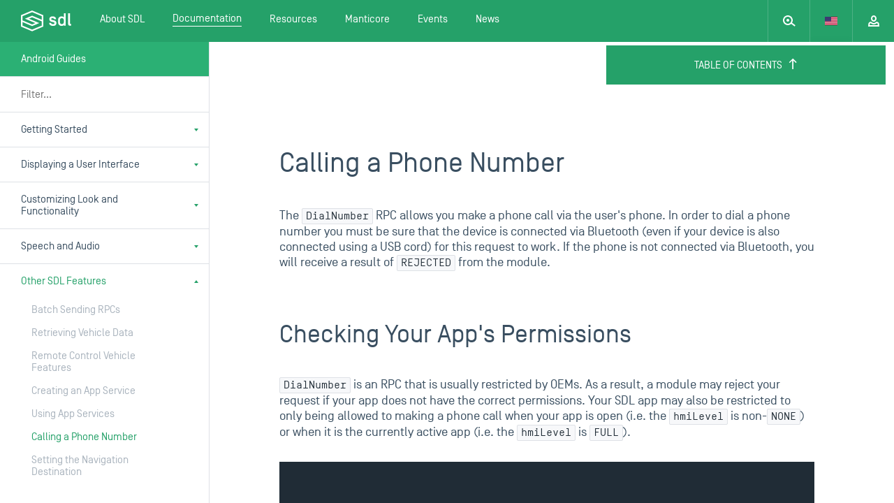

--- FILE ---
content_type: text/html; charset=utf-8
request_url: https://smartdevicelink.com/en/guides/android/other-sdl-features/calling-a-phone-number/
body_size: 46166
content:



<!DOCTYPE html>

<html>

<head>
  <meta charset="utf-8">
  <title>SmartDeviceLink - Android Guides</title>
  <meta name="viewport" content="width=device-width, initial-scale=1" />
  <meta name="description" content="

  Developing an Android application for SmartDeviceLink? Get step by step instructions, and more information about the SDL Java Suite library here.

">
  <meta name="jwt-token" content="" />
  <meta name="manticore-sub" content="m" />
  <link rel="stylesheet" href="https://cdnjs.cloudflare.com/ajax/libs/tether/1.3.2/css/tether-theme-basic.min.css">
  <link rel="stylesheet" href="https://cdnjs.cloudflare.com/ajax/libs/tether-drop/1.4.2/css/drop-theme-basic.min.css">
  <link rel="icon" href="https://d83tozu1c8tt6.cloudfront.net/static/img/favicon.c2424b22d738.ico">
  
<link rel="stylesheet" href="https://d83tozu1c8tt6.cloudfront.net/static/css/responsive-tables.5ef77486bea6.css" media="screen">
<link rel="stylesheet" type="text/css" href="https://d83tozu1c8tt6.cloudfront.net/static/css/print.71c97fce8a6d.css" media="print">
<style media="screen">
  html{
    overflow-y:  hidden;
  }
</style>

  <link rel="stylesheet" href="https://d83tozu1c8tt6.cloudfront.net/static/css/main.37ce765a267b.css" media="screen">
  <link rel="stylesheet" href="https://d83tozu1c8tt6.cloudfront.net/static/css/print.71c97fce8a6d.css" media="print">
  <!-- <link rel="stylesheet" href="https://d83tozu1c8tt6.cloudfront.net/static/css/manticore/main.93a54879913e.css" media="screen"> -->
  

<!-- start Mixpanel --><script type="text/javascript">(function(e,a){if(!a.__SV){var b=window;try{var c,l,i,j=b.location,g=j.hash;c=function(a,b){return(l=a.match(RegExp(b+"=([^&]*)")))?l[1]:null};g&&c(g,"state")&&(i=JSON.parse(decodeURIComponent(c(g,"state"))),"mpeditor"===i.action&&(b.sessionStorage.setItem("_mpcehash",g),history.replaceState(i.desiredHash||"",e.title,j.pathname+j.search)))}catch(m){}var k,h;window.mixpanel=a;a._i=[];a.init=function(b,c,f){function e(b,a){var c=a.split(".");2==c.length&&(b=b[c[0]],a=c[1]);b[a]=function(){b.push([a].concat(Array.prototype.slice.call(arguments,
0)))}}var d=a;"undefined"!==typeof f?d=a[f]=[]:f="mixpanel";d.people=d.people||[];d.toString=function(b){var a="mixpanel";"mixpanel"!==f&&(a+="."+f);b||(a+=" (stub)");return a};d.people.toString=function(){return d.toString(1)+".people (stub)"};k="disable time_event track track_pageview track_links track_forms register register_once alias unregister identify name_tag set_config reset people.set people.set_once people.increment people.append people.union people.track_charge people.clear_charges people.delete_user".split(" ");
for(h=0;h<k.length;h++)e(d,k[h]);a._i.push([b,c,f])};a.__SV=1.2;b=e.createElement("script");b.type="text/javascript";b.async=!0;b.src="undefined"!==typeof MIXPANEL_CUSTOM_LIB_URL?MIXPANEL_CUSTOM_LIB_URL:"file:"===e.location.protocol&&"//cdn.mxpnl.com/libs/mixpanel-2-latest.min.js".match(/^\/\//)?"https://cdn.mxpnl.com/libs/mixpanel-2-latest.min.js":"//cdn.mxpnl.com/libs/mixpanel-2-latest.min.js";c=e.getElementsByTagName("script")[0];c.parentNode.insertBefore(b,c)}})(document,window.mixpanel||[]);
mixpanel.init("e94b2c001fad63f7c2794b156d4aa6d7");</script><!-- end Mixpanel -->

  
</head>

<body class="documentation android-theme default default-dark">
  <svg xmlns="http://www.w3.org/2000/svg" width="0" height="0" version="1.1" class="dn">
    <defs>
        <symbol id="sdl-logo" viewBox="0 0 72 30">
            <title>SDL Logo</title>
            <g id="Page-1" stroke="none" stroke-width="1" fill="#FFFFFF" fill-rule="evenodd">
                <g id="01.02_sdl_home_login" transform="translate(-684.000000, -60.000000)">
                    <path d="M754.185865,78.0504808 C754.185865,79.0145192 754.363846,79.29375 755.406346,79.29375 L755.811923,79.29375 L755.811923,81.8613462 L754.643077,81.8613462 C752.458558,81.8613462 751.519038,80.79375 751.519038,78.7352885 L751.519038,64.0756731 L754.185865,64.0756731 L754.185865,78.0504808 Z M739.799423,76.6272115 C739.799423,78.6089423 740.943462,79.5233654 742.416346,79.5233654 C744.067212,79.5233654 745.389231,78.6089423 745.389231,76.6272115 L745.389231,73.8827885 C745.389231,71.9010577 744.245192,70.9866346 742.594327,70.9866346 C740.943462,70.9866346 739.799423,71.9010577 739.799423,73.8827885 L739.799423,76.6272115 Z M737.130577,73.8323077 C737.130577,69.7929808 740.078654,68.3953846 742.339904,68.3953846 C743.711538,68.3953846 745.00875,69.1318269 745.389231,69.8942308 L745.389231,64.0756731 L748.056058,64.0756731 L748.056058,81.8613462 L745.389231,81.8613462 L745.389231,80.6157692 C745.00875,81.3770192 743.711538,82.1157692 742.339904,82.1157692 C740.078654,82.1157692 737.130577,80.7173077 737.130577,76.6776923 L737.130577,73.8323077 Z M724.317404,77.6688462 L727.062692,77.6688462 C727.265481,78.9649038 728.511058,79.5481731 729.932308,79.5481731 C731.102308,79.5481731 732.093173,79.2441346 732.093173,78.1765385 C732.093173,77.2880769 731.307115,77.0088462 730.442308,76.8051923 L727.952308,76.17 C726.222981,75.7375962 724.62375,74.7724038 724.62375,72.2567308 C724.62375,69.6654808 726.707019,68.3953846 729.373558,68.3953846 C732.194423,68.3953846 734.151635,69.6654808 734.406058,72.5878846 L731.611154,72.5878846 C731.408365,71.4438462 730.4175,70.9618269 729.195865,70.9618269 C728.382692,70.9618269 727.315096,71.2658654 727.315096,72.3086538 C727.315096,73.0955769 728.078654,73.3502885 728.790288,73.5271154 L731.205577,74.1372115 C733.592885,74.7475962 734.786827,75.7635577 734.786827,78.2532692 C734.762019,80.8433654 732.755192,82.1157692 729.9075,82.1157692 C726.885,82.1157692 724.470577,80.6674038 724.317404,77.6688462 L724.317404,77.6688462 Z M713.799808,75.6014423 L713.799808,81.6020192 L699.981058,87.4211538 L686.162308,81.6020192 L686.162308,76.5124038 L699.938942,82.3119231 L699.981058,82.3298077 L710.212212,78.0190385 L695.316635,71.7470192 L699.981058,69.7828846 L713.799808,75.6014423 Z M704.642308,78.0190385 L699.981058,79.9849038 L686.162308,74.1663462 L686.162308,68.1646154 L699.981058,62.3463462 L713.799808,68.1646154 L713.799808,73.2559615 L700.022885,67.4541346 L699.981058,67.4365385 L689.745577,71.7470192 L704.642308,78.0190385 Z M700.022885,60.0178846 L699.981058,60 L684,66.7295192 L684,83.0379808 L699.938942,89.7481731 L699.981058,89.7660577 L715.96125,83.0379808 L715.96125,66.7295192 L700.022885,60.0178846 Z" id="sdl-logo"></path>
                </g>
            </g>
        </symbol>
        <symbol id="expand" width="12" height="12" viewbox="0 0 12 12">
            <title>Expand</title>
            <path fill-rule="evenodd" d="M2 2v3H0V0h5v2H2zm0 8V7H0v5h5v-2H2zm8-8v3h2V0H7v2h3zm0 8V7h2v5H7v-2h3z"></path>
        </symbol>
        <symbol id="expand-animated" width="14" height="14" viewbox="0 0 14 14">
    		<polygon fill="#FFFFFF" fill-rule="evenodd" points="3,3 3,5 1,6 1,1 6,1 6,3 3,3">
    			<animate class="button-animation-in" begin="indefinite" dur="200ms" attributeName="points" to="2,2 2,4 0,5 0,0 5,0 5,2 2,2" fill="freeze"></animate>
    			<animate class="button-animation-out" begin="indefinite" dur="200ms" attributeName="points" to="3,3 3,5 1,6 1,1 6,1 6,3 3,3" fill="freeze"></animate>
    		</polygon>
    		<polygon fill="#FFFFFF" fill-rule="evenodd" points="3,11 3,8 1,8 1,13 6,13 6,11 3,11">
    			<animate class="button-animation-in" begin="indefinite" dur="200ms" attributeName="points" to="2,12 2,9 0,9 0,14 5,14 5,12 2,12" fill="freeze"></animate>
    			<animate class="button-animation-out" begin="indefinite" dur="200ms" attributeName="points" to="3,11 3,8 1,8 1,13 6,13 6,11 3,11" fill="freeze"></animate>
    		</polygon>
    		<polygon fill="#FFFFFF" fill-rule="evenodd" points="11,3 11,6 13,6 13,1 8,1 8,3 11,3">
    			<animate class="button-animation-in" begin="indefinite" dur="200ms" attributeName="points" to="12,2 12,5 14,5 14,0 9,0 9,2 12,2" fill="freeze"></animate>
    			<animate class="button-animation-out" begin="indefinite" dur="200ms" attributeName="points" to="11,3 11,6 13,6 13,1 8,1 8,3 11,3" fill="freeze"></animate>
    		</polygon>
    		<polygon fill="#FFFFFF" fill-rule="evenodd" points="11,11 11,8 13,8 13,13 8,13 8,11 11,11">
    			<animate class="button-animation-in" begin="indefinite" dur="200ms" attributeName="points" to="12,12 12,9 14,9 14,14 9,14 9,12 12,12" fill="freeze"></animate>
    			<animate class="button-animation-out" begin="indefinite" dur="200ms" attributeName="points" to="11,11 11,8 13,8 13,13 8,13 8,11 11,11" fill="freeze"></animate>
    		</polygon>
    	</symbol>
        <symbol id="minimize" width="12" height="12" viewbox="0 0 12 12">
            <title>Minimize</title>
            <path fill-rule="evenodd" d="M3 3V0h2v5H0V3h3zm0 6v3h2V7H0v2h3zm6-6V0H7v5h5V3H9zm0 6v3H7V7h5v2H9z"></path>
        </symbol>
        <symbol id="minimize-animated" width="12" height="12" viewbox="0 0 12 12">
    		<polygon fill="#FFFFFF" fill-rule="evenodd" points="3,3 3,0 5,0 5,5 0,5 0,3 3,3">
    			<animate class="button-animation-in" begin="indefinite" dur="200ms" attributeName="points" to="4,4 4,1 6,1 6,6 1,6 1,4 4,4" fill="freeze"></animate>
    			<animate class="button-animation-out" begin="indefinite" dur="200ms" attributeName="points" to="3,3 3,0 5,0 5,5 0,5 0,3 3,3" fill="freeze"></animate>
    		</polygon>
    		<polygon fill="#FFFFFF" fill-rule="evenodd" points="3,9 3,12 5,12 5,7 0,7 0,9 3,9">
    			<animate class="button-animation-in" begin="indefinite" dur="200ms" attributeName="points" to="4,8 4,11 6,11 6,6 1,6 1,8 4,8" fill="freeze"></animate>
    			<animate class="button-animation-out" begin="indefinite" dur="200ms" attributeName="points" to="3,9 3,12 5,12 5,7 0,7 0,9 3,9" fill="freeze"></animate>
    		</polygon>
    		<polygon fill="#FFFFFF" fill-rule="evenodd" points="9,3 9,0 7,0 7,5 12,5 12,3 9,3">
    			<animate class="button-animation-in" begin="indefinite" dur="200ms" attributeName="points" to="8,4 8,1 6,1 6,6 11,6 11,4 8,4" fill="freeze"></animate>
    			<animate class="button-animation-out" begin="indefinite" dur="200ms" attributeName="points" to="9,3 9,0 7,0 7,5 12,5 12,3 9,3" fill="freeze"></animate>
    		</polygon>
    		<polygon fill="#FFFFFF" fill-rule="evenodd" points="9,9 9,12 7,12 7,7 12,7 12,9 9,9">
    			<animate class="button-animation-in" begin="indefinite" dur="200ms" attributeName="points" to="8,8 8,11 6,11 6,6 11,6 11,8 8,8" fill="freeze"></animate>
    			<animate class="button-animation-out" begin="indefinite" dur="200ms" attributeName="points" to="9,9 9,12 7,12 7,7 12,7 12,9 9,9" fill="freeze"></animate>
    		</polygon>
    	</symbol>
        <symbol id="pip" width="12" height="11" viewbox="0 0 12 11">
            <title>Picture-in-picture</title>
            <path d="M6 5h6v2H7v5H5V5h1zm5 7H7v-2h3V7h2v5h-1zm1-11v4h-2V2H7V0h5v1zM0 11V7h2v3h3v2H0v-1zM1 0h6v2H2v5H0V0h1z" fill-rule="evenodd"></path>
        </symbol>
        <symbol id="pip-animated" width="14" height="13" viewbox="0 0 14 13">
    		<g fill-rule="evenodd">
    			<polygon points="0 5 8 5 8 11 0 11">
    				<animate class="svg-anim-in" begin="indefinite" dur="200ms" attributeName="points" to="0 7 8 7 8 13 0 13" fill="freeze"></animate>
    				<animate class="svg-anim-out" begin="indefinite" dur="200ms" attributeName="points" to="0 5 8 5 8 11 0 11" fill="freeze"></animate>
    			</polygon>
    			<path d="M3,0 L12,0 L12,7 L3,7 L3,0 Z M5,2 L10,2 L10,5 L5,5 L5,2 Z">
    				<animate class="svg-anim-in" begin="indefinite" dur="200ms" attributeName="d" to="M5,0 L14,0 L14,7 L5,7 L5,0 Z M7,2 L12,2 L12,5 L7,5 L7,2 Z" fill="freeze"></animate>
    				<animate class="svg-anim-out" begin="indefinite" dur="200ms" attributeName="d" to="M3,0 L12,0 L12,7 L3,7 L3,0 Z M5,2 L10,2 L10,5 L5,5 L5,2 Z" fill="freeze"></animate>
    			</path>
    		 </g>
    	</symbol>
        <symbol id="power" width="12" height="12" viewbox="0 0 12 12">
            <title>Power</title>
            <path fill-rule="evenodd" d="M5 6h2V0H5v6zm5.243-4.243a6 6 0 1 1-8.486 0l1.416 1.416A3.988 3.988 0 0 0 2 6c0 2.206 1.794 4 4 4s4-1.794 4-4a3.988 3.988 0 0 0-1.173-2.827l1.416-1.416z"></path>
        </symbol>
        <symbol id="status-indicator" width="10" height="10" viewbox="0 0 10 10">
            <title>Device Status</title>
    		<circle stroke="white" stroke-width="2" cx="5" cy="5" r="4"></circle>
        </symbol>
        <symbol id="vr" width="21" height="20" viewbox="0 0 21 20">
             <title>Voice Recognition</title>
             <path fill-rule="evenodd" d="M14.111.515l-3.562 6.349c-.371.669-.406 1.508.009 2.152a2.031 2.031 0 0 0 2.363.843L14 9.499v1.612a1 1 0 0 0 .684.949l3.154 1.05-3.154 1.053a.999.999 0 0 0-.684.948v3a1 1 0 1 0 2 0v-2.28l2.391-.796c.748-.25 1.341-.887 1.432-1.671.114-.983-.444-1.847-1.352-2.15L16 10.39v-2.3a1 1 0 0 0-1.304-.952l-2.444.778 3.607-6.431a1 1 0 0 0-1.748-.971M4 13.11c0 1.474.412 2.923 1.192 4.19l1.703-1.05A5.986 5.986 0 0 1 6 13.112c0-1.103.309-2.19.895-3.14L5.192 8.92A7.985 7.985 0 0 0 4 13.112m17-9.5a1.5 1.5 0 1 0-3.001.001A1.5 1.5 0 0 0 21 3.611m-13 9.5c0 .73.208 1.455.602 2.093l1.702-1.051A1.955 1.955 0 0 1 10 13.11c0-.365.102-.715.304-1.042l-1.702-1.051A3.988 3.988 0 0 0 8 13.11M1.789 6.828l1.703 1.048A9.98 9.98 0 0 0 2 13.11c0 1.84.516 3.65 1.492 5.235l-1.703 1.049A11.977 11.977 0 0 1 0 13.11C0 10.9.619 8.727 1.789 6.828"></path>
        </symbol>
        <symbol id="skip-back" width="12" height="10" viewbox="0 0 12 10">
             <title>Skip Back</title>
             <path fill-rule="evenodd" d="M12 0L6 5l6 5V0zM6 0L0 5l6 5V0z"></path>
        </symbol>
        <symbol id="skip-forward" width="12" height="10" viewbox="0 0 12 10">
             <title>Skip Forward</title>
             <path fill-rule="evenodd" d="M12 0L6 5l6 5V0zM6 0L0 5l6 5V0z" transform="rotate(180 6 5)"></path>
        </symbol>
        <symbol id="minus" width="10" height="2" viewbox="0 0 10 2">
             <title>Minus</title>
             <rect width="10" height="2" fill-rule="evenodd"></rect>
        </symbol>
        <symbol id="plus" width="10" height="10" viewbox="0 0 10 10">
             <title>Plus</title>
             <path fill-rule="evenodd" d="M6 4V0H4v4H0v2h4v4h2V6h4V4H6z"></path>
        </symbol>
        <symbol id="play" width="6px" height="10px" viewbox="0 0 6 10">
             <title>Play</title>
             <path fill-rule="evenodd" d="M0 0l6 5-6 5z"></path>
        </symbol>
        <symbol id="search" width="18px" height="16px" viewbox="0 0 18 16">
            <title>Search</title>
            <path d="M13.017 10.58a7 7 0 1 0-1.26 1.556l4.897 3.633 1.192-1.606-4.83-3.583zM12 7A5 5 0 1 1 2 7a5 5 0 0 1 10 0zM7 9a2 2 0 1 0 0-4 2 2 0 0 0 0 4z" fill="#929eaa" fill-rule="evenodd"></path>
        </symbol>
        <symbol id="tooltip-tail" width="20" height="10" viewBox="0 0 20 10">
            <path fill-rule="evenodd" d="M19.987 9.087c-1.103-.002-2.56-.707-3.246-1.566L11.24.646c-.691-.863-1.813-.86-2.5 0L3.24 7.52C2.55 8.384 1.089 9.085 0 9.086l19.987.001z"></path>
        </symbol>
    </defs>
</svg>
  <div id="container">
    
    <header class="main-header js-header " data-subnav="docs">
      
      <div class="alert-banner dn">
        <div>
          <img class="alert-icon" src="https://d83tozu1c8tt6.cloudfront.net/static/svg/icons/icon-alert-triangle.0321f77a2571.svg" alt="Internet Explorer alert"/>
          <div class="text">
            This browser is not recommended for use with smartdevicelink.com, and may not function properly. Upgrade to a different browser to guarantee support of all features.
          </div>
        </div>

        <img class="alert-close" src="https://d83tozu1c8tt6.cloudfront.net/static/svg/icons/icon-x.4a7f6ccb1793.svg" alt="close alert" onclick="handleBanner()" />
      </div>
      <div class="header-container flex w-100 justify-between">
        <a href="/" class="sdl-logo">
          <div class="sdl-logo__mark"><svg xmlns="http://www.w3.org/2000/svg" width="72px" height="30px" viewBox="0 0 72 30" version="1.1" class="db">
    
    <desc>tool.</desc>
    <defs></defs>
    <g id="Page-1" stroke="none" stroke-width="1" fill="none" fill-rule="evenodd">
        <g id="01.02_sdl_home_login" transform="translate(-684.000000, -60.000000)" fill="#394E60">
            <path d="M754.185865,78.0504808 C754.185865,79.0145192 754.363846,79.29375 755.406346,79.29375 L755.811923,79.29375 L755.811923,81.8613462 L754.643077,81.8613462 C752.458558,81.8613462 751.519038,80.79375 751.519038,78.7352885 L751.519038,64.0756731 L754.185865,64.0756731 L754.185865,78.0504808 Z M739.799423,76.6272115 C739.799423,78.6089423 740.943462,79.5233654 742.416346,79.5233654 C744.067212,79.5233654 745.389231,78.6089423 745.389231,76.6272115 L745.389231,73.8827885 C745.389231,71.9010577 744.245192,70.9866346 742.594327,70.9866346 C740.943462,70.9866346 739.799423,71.9010577 739.799423,73.8827885 L739.799423,76.6272115 Z M737.130577,73.8323077 C737.130577,69.7929808 740.078654,68.3953846 742.339904,68.3953846 C743.711538,68.3953846 745.00875,69.1318269 745.389231,69.8942308 L745.389231,64.0756731 L748.056058,64.0756731 L748.056058,81.8613462 L745.389231,81.8613462 L745.389231,80.6157692 C745.00875,81.3770192 743.711538,82.1157692 742.339904,82.1157692 C740.078654,82.1157692 737.130577,80.7173077 737.130577,76.6776923 L737.130577,73.8323077 Z M724.317404,77.6688462 L727.062692,77.6688462 C727.265481,78.9649038 728.511058,79.5481731 729.932308,79.5481731 C731.102308,79.5481731 732.093173,79.2441346 732.093173,78.1765385 C732.093173,77.2880769 731.307115,77.0088462 730.442308,76.8051923 L727.952308,76.17 C726.222981,75.7375962 724.62375,74.7724038 724.62375,72.2567308 C724.62375,69.6654808 726.707019,68.3953846 729.373558,68.3953846 C732.194423,68.3953846 734.151635,69.6654808 734.406058,72.5878846 L731.611154,72.5878846 C731.408365,71.4438462 730.4175,70.9618269 729.195865,70.9618269 C728.382692,70.9618269 727.315096,71.2658654 727.315096,72.3086538 C727.315096,73.0955769 728.078654,73.3502885 728.790288,73.5271154 L731.205577,74.1372115 C733.592885,74.7475962 734.786827,75.7635577 734.786827,78.2532692 C734.762019,80.8433654 732.755192,82.1157692 729.9075,82.1157692 C726.885,82.1157692 724.470577,80.6674038 724.317404,77.6688462 L724.317404,77.6688462 Z M713.799808,75.6014423 L713.799808,81.6020192 L699.981058,87.4211538 L686.162308,81.6020192 L686.162308,76.5124038 L699.938942,82.3119231 L699.981058,82.3298077 L710.212212,78.0190385 L695.316635,71.7470192 L699.981058,69.7828846 L713.799808,75.6014423 Z M704.642308,78.0190385 L699.981058,79.9849038 L686.162308,74.1663462 L686.162308,68.1646154 L699.981058,62.3463462 L713.799808,68.1646154 L713.799808,73.2559615 L700.022885,67.4541346 L699.981058,67.4365385 L689.745577,71.7470192 L704.642308,78.0190385 Z M700.022885,60.0178846 L699.981058,60 L684,66.7295192 L684,83.0379808 L699.938942,89.7481731 L699.981058,89.7660577 L715.96125,83.0379808 L715.96125,66.7295192 L700.022885,60.0178846 Z" id="sdl-logo"></path>
        </g>
    </g>
</svg></div>
        </a>

        <div class="sdl-navigation--mobile   flex w-100 fx-nowrap">
          <a href="#" class="mobile-search">
            <div class="mobile-search--left">
              <div class="mobile-search__icon js-mobile-search-target">
                <?xml version="1.0" encoding="UTF-8" standalone="no"?>
<svg width="18px" height="16px" viewBox="0 0 18 16" version="1.1" xmlns="http://www.w3.org/2000/svg" xmlns:xlink="http://www.w3.org/1999/xlink">
    <!-- Generator: Sketch 3.7.1 (28215) - http://www.bohemiancoding.com/sketch -->
     
    <defs></defs>
    <g id="Page-1" stroke="none" stroke-width="1" fill="none" fill-rule="evenodd">
        <g id="01_sdl_home" transform="translate(-196.000000, -553.000000)" fill="#FFFFFF">
            <g id="intro">
                <g id="search" transform="translate(195.000000, 539.000000)">
                    <path d="M14.0165537,24.5796849 C14.6411545,23.532241 15,22.3079827 15,21 C15,17.1343529 11.8656471,14 8,14 C4.13435294,14 1,17.1343529 1,21 C1,24.8656471 4.13435294,28 8,28 C9.83651912,28 11.5079795,27.2925522 12.756699,26.1353386 L17.654,29.769 L18.846,28.163 L14.0165537,24.5796849 Z M13,21 C13,23.7614286 10.7614286,26 8,26 C5.23857143,26 3,23.7614286 3,21 C3,18.2385714 5.23857143,16 8,16 C10.7614286,16 13,18.2385714 13,21 Z M8,23 C9.1045695,23 10,22.1045695 10,21 C10,19.8954305 9.1045695,19 8,19 C6.8954305,19 6,19.8954305 6,21 C6,22.1045695 6.8954305,23 8,23 Z" id="icon-outline-search"></path>
                </g>
            </g>
        </g>
    </g>
</svg>

              </div>
              <div class="mobile-search__form-wrapper">
                <form id="mobile-header-search-form" class="search-form" action="/search/" method="get">
                  <input type="search" name="query" placeholder="search SDL" class="search-input bn mobile-search__input" id="js-mobile-nav-search" autocomplete="off">
                  <div class="live-search-results">
                    <svg xmlns="http://www.w3.org/2000/svg" version="1.1" id="Layer_1" x="0px" y="0px" viewBox="0 0 18 18" style="enable-background:new 0 0 18 18;" xml:space="preserve" class="loading-spinner">
<style type="text/css">
	.st0{opacity:0.2;fill:#FFFFFF;enable-background:new    ;}
	.st1{fill:#FFFFFF;}
</style>
<path id="Fill-1" class="st0" d="M0,9c0,1.1,0.9,2,2,2s2-0.9,2-2S3.1,7,2,7S0,7.9,0,9 M5.5,2.6c0.8,0.8,0.8,2,0,2.8  c-0.8,0.8-2,0.8-2.8,0c-0.8-0.8-0.8-2,0-2.8C3.4,1.9,4.7,1.9,5.5,2.6"></path>
<path id="Fill-3" class="st1" d="M15.4,2.6c-0.8-0.8-2-0.8-2.8,0c-0.8,0.8-0.8,2,0,2.8c0.8,0.8,2,0.8,2.8,0  C16.1,4.7,16.1,3.4,15.4,2.6 M18,9c0-1.1-0.9-2-2-2s-2,0.9-2,2s0.9,2,2,2S18,10.1,18,9 M15.4,15.4c0.8-0.8,0.8-2,0-2.8  c-0.8-0.8-2-0.8-2.8,0c-0.8,0.8-0.8,2,0,2.8C13.3,16.1,14.6,16.1,15.4,15.4 M9,18c1.1,0,2-0.9,2-2s-0.9-2-2-2s-2,0.9-2,2  S7.9,18,9,18 M2.6,15.4c0.8,0.8,2,0.8,2.8,0c0.8-0.8,0.8-2,0-2.8c-0.8-0.8-2-0.8-2.8,0C1.9,13.3,1.9,14.6,2.6,15.4 M11,2  c0,1.1-0.9,2-2,2S7,3.1,7,2s0.9-2,2-2S11,0.9,11,2"></path>
</svg>
                    <div class="live-search-results__body">
                      <!-- $ template loaded in here -->
                    </div>
                  </div>
                </form>
              </div>
            </div>
            <div class="mobile-search__close js-mobile-search-target">
              <svg width="12" height="12" viewBox="0 0 12 12" xmlns="http://www.w3.org/2000/svg">
    <path d="M7.314 5.9l4.242-4.243L10.142.243 5.9 4.485 1.657.243.243 1.657l4.242 4.242-4.242 4.243 1.414 1.414 4.242-4.242 4.243 4.242 1.414-1.414L7.314 5.9z" fill-rule="evenodd"/>
</svg>

            </div>
          </a>
          <div class="mobile-nav__language">
            <div class="nav-dropdown js-language-selector" data-value="en-US" tabindex="0">
              
              <div data-value="en-US" class="nav-dropdown__item js-language ">
                <svg xmlns="http://www.w3.org/2000/svg" viewBox="0 0 18 12" class="lang-icon"><defs></defs><title>US</title><g id="Layer_2" data-name="Layer 2"><g id="Layer_1-2" data-name="Layer 1"><rect width="18" height="12" fill="#eee"></rect><rect fill="#c0002f" x="9" width="9" height="1"></rect><rect fill="#c0002f" x="9" y="1.83" width="9" height="1"></rect><rect fill="#c0002f" x="9" y="3.67" width="9" height="1"></rect><rect fill="#c0002f" y="5.5" width="18" height="1"></rect><rect fill="#c0002f" y="7.33" width="18" height="1"></rect><rect fill="#c0002f" y="9.17" width="18" height="1"></rect><rect fill="#c0002f" y="11" width="18" height="1"></rect><rect fill="#3d3a72" width="9" height="6.5"></rect></g></g></svg>
              </div>
              
              <div data-value="ja-JP" class="nav-dropdown__item js-language ">
                <svg xmlns="http://www.w3.org/2000/svg" viewBox="0 0 18 12" class="lang-icon"><defs></defs><title>JP</title><g id="Layer_2" data-name="Layer 2"><g id="Layer_1-2" data-name="Layer 1"><rect width="18" height="12" fill="#eee"></rect><circle fill="#cc0026" cx="9" cy="6" r="3.5"></circle></g></g></svg>
              </div>
              
            </div>
          </div>
          <a href="#" class="mobile-menu js-stop js-mobile-nav-target">
            <?xml version="1.0" encoding="UTF-8" standalone="no"?>
<svg width="6px" height="11px" viewBox="0 0 6 11" version="1.1" xmlns="http://www.w3.org/2000/svg" xmlns:xlink="http://www.w3.org/1999/xlink">
    <!-- Generator: Sketch 3.7.1 (28215) - http://www.bohemiancoding.com/sketch -->

    <defs></defs>
    <g id="Page-1" stroke="none" stroke-width="1" fill="none" fill-rule="evenodd">
        <g id="Mobile-Portrait" transform="translate(-294.000000, -20.000000)" fill="#FFFFFF">
            <g id="Menu" transform="translate(20.000000, 0.000000)">
                <path d="M274,27 L280,27 L277,31 L274,27 Z M280,24 L274,24 L277,20 L280,24 Z" id="Combined-Shape"></path>
            </g>
        </g>
    </g>
</svg>

            <?xml version="1.0" encoding="UTF-8" standalone="no"?>
<svg width="6px" height="11px" viewBox="0 0 6 11" version="1.1" xmlns="http://www.w3.org/2000/svg" xmlns:xlink="http://www.w3.org/1999/xlink">
    <!-- Generator: Sketch 3.7.1 (28215) - http://www.bohemiancoding.com/sketch -->
     
    <defs></defs>
    <g id="Page-1" stroke="none" stroke-width="1" fill="none" fill-rule="evenodd">
        <g id="mobile-menu" transform="translate(-294.000000, -20.000000)" fill="#FFFFFF">
            <g id="dropdown">
                <g id="Menu" transform="translate(20.000000, 0.000000)">
                    <path d="M274,31 L280,31 L277,27 L274,31 Z M280,20 L274,20 L277,24 L280,20 Z" id="Combined-Shape"></path>
                </g>
            </g>
        </g>
    </g>
</svg>

          </a>
        </div>

        <div class="sdl-navigation--desktop ">

          <nav class="desktop-nav">
            
  
    
            
            <ul class="desktop-nav--main no-list">
              <li class="main-link sdl-select-links touch-dropdown-target">
                <a class="db ph20 h-inherit flex items-center" href="/about/">
                  <span class="main-link--text ">
                    About SDL
                  </span>
                </a>
                <ul class="sdl-select-links__options flex flex-column no-list">
                  <li class="w-100 option-wrapper">
                    <a class="option" href="/overview/">
                      Overview
                    </a>
                  </li>
                  <li class="w-100 option-wrapper"><a class="option" href="/consortium/">SmartDeviceLink Consortium</a></li>
                  <li class="w-100 option-wrapper">
                    <a class="option" href="/members/">
                      SDLC Members
                    </a>
                  </li>
                  <li class="w-100 option-wrapper"><a class="option" href="/faq/">Frequently Asked Questions</a></li>
                  <li class="w-100 option-wrapper"><a class="option" href="/app-catalog/" >App Catalog</a></li>
                  <li class="w-100 option-wrapper"><a class="option" href="/case-studies/">Case Studies</a></li>
                </ul>
              </li>
              <li class="main-link sdl-select-links touch-dropdown-target">
                <a class="db ph20 h-inherit flex items-center" href="/docs/">
                  <span class="main-link--text active">
                    Documentation
                  </span>
                </a>
                <ul class="sdl-select-links__options flex flex-column no-list">
                  
                  <li class="w-100 option-wrapper"><a class="option" href="/en/guides/sdl-overview-guides/introduction/">SDL Overview Guides</a></li>
                  
                  <li class="w-100 option-wrapper"><a class="option" href="/en/guides/android/getting-started/installation/">Android Guides</a></li>
                  
                  <li class="w-100 option-wrapper"><a class="option" href="/en/guides/iOS/getting-started/installation/">iOS Guides</a></li>
                  
                  <li class="w-100 option-wrapper"><a class="option" href="/en/guides/javase/getting-started/installation/">JavaSE Guides</a></li>
                  
                  <li class="w-100 option-wrapper"><a class="option" href="/en/guides/javaee/getting-started/installation/">JavaEE Guides</a></li>
                  
                  <li class="w-100 option-wrapper"><a class="option" href="/en/guides/javascript/getting-started/installation/">JavaScript Suite Guides</a></li>
                  
                  <li class="w-100 option-wrapper"><a class="option" href="/en/guides/core/overview/">SDL Core Guides</a></li>
                  
                  <li class="w-100 option-wrapper"><a class="option" href="/en/guides/sdl-server/overview/">SDL Server Guides</a></li>
                  
                  <li class="w-100 option-wrapper"><a class="option" href="/en/guides/shaid/overview/">SHAID Documentation</a></li>
                  
                  <li class="w-100 option-wrapper"><a class="option" href="/licenses/">Licensing</a></li>
                </ul>
              </li>
              <li class="main-link sdl-select-links">
                <a class="db ph20 h-inherit flex items-center" href="/resources/">
                  <span class="main-link--text">
                    Resources
                  </span>
                </a>
              </li>
              <li class="main-link sdl-select-links">
                <a class="db ph20 h-inherit flex items-center" href="/resources/manticore/">
                  <span class="main-link--text">Manticore</span>
                </a>
              </li>
              <li class="main-link sdl-select-links">
                <a class="db ph20 h-inherit flex items-center" href="/events/">
                  <span class="main-link--text">
                    Events
                  </span>
                </a>
              </li>
              <li class="main-link sdl-select-links">
                <a class="db ph20 h-inherit flex items-center" href="/news/">
                  <span class="main-link--text">
                    News
                  </span>
                </a>
              </li>
            </ul>
            
  

          </nav>
          <div class="flex w-100 fx-jc-end">
            <a href="#" class="desktop-search">
              <div class="desktop-search__icon js-desktop-search-target">
                <?xml version="1.0" encoding="UTF-8" standalone="no"?>
<svg width="18px" height="16px" viewBox="0 0 18 16" version="1.1" xmlns="http://www.w3.org/2000/svg" xmlns:xlink="http://www.w3.org/1999/xlink">
    <!-- Generator: Sketch 3.7.1 (28215) - http://www.bohemiancoding.com/sketch -->
     
    <defs></defs>
    <g id="Page-1" stroke="none" stroke-width="1" fill="none" fill-rule="evenodd">
        <g id="01_sdl_home" transform="translate(-196.000000, -553.000000)" fill="#FFFFFF">
            <g id="intro">
                <g id="search" transform="translate(195.000000, 539.000000)">
                    <path d="M14.0165537,24.5796849 C14.6411545,23.532241 15,22.3079827 15,21 C15,17.1343529 11.8656471,14 8,14 C4.13435294,14 1,17.1343529 1,21 C1,24.8656471 4.13435294,28 8,28 C9.83651912,28 11.5079795,27.2925522 12.756699,26.1353386 L17.654,29.769 L18.846,28.163 L14.0165537,24.5796849 Z M13,21 C13,23.7614286 10.7614286,26 8,26 C5.23857143,26 3,23.7614286 3,21 C3,18.2385714 5.23857143,16 8,16 C10.7614286,16 13,18.2385714 13,21 Z M8,23 C9.1045695,23 10,22.1045695 10,21 C10,19.8954305 9.1045695,19 8,19 C6.8954305,19 6,19.8954305 6,21 C6,22.1045695 6.8954305,23 8,23 Z" id="icon-outline-search"></path>
                </g>
            </g>
        </g>
    </g>
</svg>

              </div>
              <div class="desktop-search__form-wrapper billboard-search__container">
                <form id="header-search-form" class="search-form" action="/search/" method="get">
                  <input class="bn" type="search" name="query" class="search-input" id="js-nav-search" placeholder="search SDL" autocomplete="off">
                  <div class="live-search-results">
                    <svg xmlns="http://www.w3.org/2000/svg" version="1.1" id="Layer_1" x="0px" y="0px" viewBox="0 0 18 18" style="enable-background:new 0 0 18 18;" xml:space="preserve" class="loading-spinner">
<style type="text/css">
	.st0{opacity:0.2;fill:#FFFFFF;enable-background:new    ;}
	.st1{fill:#FFFFFF;}
</style>
<path id="Fill-1" class="st0" d="M0,9c0,1.1,0.9,2,2,2s2-0.9,2-2S3.1,7,2,7S0,7.9,0,9 M5.5,2.6c0.8,0.8,0.8,2,0,2.8  c-0.8,0.8-2,0.8-2.8,0c-0.8-0.8-0.8-2,0-2.8C3.4,1.9,4.7,1.9,5.5,2.6"></path>
<path id="Fill-3" class="st1" d="M15.4,2.6c-0.8-0.8-2-0.8-2.8,0c-0.8,0.8-0.8,2,0,2.8c0.8,0.8,2,0.8,2.8,0  C16.1,4.7,16.1,3.4,15.4,2.6 M18,9c0-1.1-0.9-2-2-2s-2,0.9-2,2s0.9,2,2,2S18,10.1,18,9 M15.4,15.4c0.8-0.8,0.8-2,0-2.8  c-0.8-0.8-2-0.8-2.8,0c-0.8,0.8-0.8,2,0,2.8C13.3,16.1,14.6,16.1,15.4,15.4 M9,18c1.1,0,2-0.9,2-2s-0.9-2-2-2s-2,0.9-2,2  S7.9,18,9,18 M2.6,15.4c0.8,0.8,2,0.8,2.8,0c0.8-0.8,0.8-2,0-2.8c-0.8-0.8-2-0.8-2.8,0C1.9,13.3,1.9,14.6,2.6,15.4 M11,2  c0,1.1-0.9,2-2,2S7,3.1,7,2s0.9-2,2-2S11,0.9,11,2"></path>
</svg>
                    <div class="live-search-results__body">
                      <!-- $ template loaded in here -->
                    </div>
                  </div>
                </form>
              </div>
              <div class="desktop-search__close js-desktop-search-target">
                <svg width="12" height="12" viewBox="0 0 12 12" xmlns="http://www.w3.org/2000/svg">
    <path d="M7.314 5.9l4.242-4.243L10.142.243 5.9 4.485 1.657.243.243 1.657l4.242 4.242-4.242 4.243 1.414 1.414 4.242-4.242 4.243 4.242 1.414-1.414L7.314 5.9z" fill-rule="evenodd"/>
</svg>

              </div>
            </a>
            <div class="desktop-nav__language">
              <div class="nav-dropdown js-language-selector" data-value="en-US" tabindex="0">
                
                <div data-value="en-US" class="nav-dropdown__item js-language ">
                  <svg xmlns="http://www.w3.org/2000/svg" viewBox="0 0 18 12" class="lang-icon"><defs></defs><title>US</title><g id="Layer_2" data-name="Layer 2"><g id="Layer_1-2" data-name="Layer 1"><rect width="18" height="12" fill="#eee"></rect><rect fill="#c0002f" x="9" width="9" height="1"></rect><rect fill="#c0002f" x="9" y="1.83" width="9" height="1"></rect><rect fill="#c0002f" x="9" y="3.67" width="9" height="1"></rect><rect fill="#c0002f" y="5.5" width="18" height="1"></rect><rect fill="#c0002f" y="7.33" width="18" height="1"></rect><rect fill="#c0002f" y="9.17" width="18" height="1"></rect><rect fill="#c0002f" y="11" width="18" height="1"></rect><rect fill="#3d3a72" width="9" height="6.5"></rect></g></g></svg>
                </div>
                
                <div data-value="ja-JP" class="nav-dropdown__item js-language ">
                  <svg xmlns="http://www.w3.org/2000/svg" viewBox="0 0 18 12" class="lang-icon"><defs></defs><title>JP</title><g id="Layer_2" data-name="Layer 2"><g id="Layer_1-2" data-name="Layer 1"><rect width="18" height="12" fill="#eee"></rect><circle fill="#cc0026" cx="9" cy="6" r="3.5"></circle></g></g></svg>
                </div>
                
              </div>
            </div>
            <div class="nav-buttons relative ">
              <a href="/register/"><?xml version="1.0" encoding="UTF-8" standalone="no"?>
<svg width="16px" height="16px" viewBox="0 0 16 16" version="1.1" xmlns="http://www.w3.org/2000/svg" xmlns:xlink="http://www.w3.org/1999/xlink">
    
     
    <defs></defs>
    <g id="Page-1" stroke="none" stroke-width="1" fill="none" fill-rule="evenodd">
        <g id="Icons" transform="translate(-755.000000, -1118.000000)" fill="#394E60">
            <path d="M767,1127 C767,1127 764.594,1129 763,1129 C761.406,1129 759,1127 759,1127 L757.601,1127.4 C756.337,1127.761 755.428,1128.867 755.319,1130.177 L755,1134 L771,1134 L770.681,1130.177 C770.572,1128.867 769.663,1127.761 768.399,1127.4 L767,1127 Z M767.417,1129.199 L767.85,1129.323 C768.311,1129.455 768.648,1129.865 768.688,1130.343 L768.826,1132 L757.174,1132 L757.312,1130.343 C757.352,1129.865 757.689,1129.455 758.15,1129.323 L758.583,1129.199 C759.666,1129.97 761.411,1131 763,1131 C764.589,1131 766.334,1129.97 767.417,1129.199 L767.417,1129.199 Z M763,1120 C761.897,1120 761,1121.122 761,1122.5 C761,1123.878 761.897,1125 763,1125 C764.103,1125 765,1123.878 765,1122.5 C765,1121.122 764.103,1120 763,1120 L763,1120 Z M763,1127 C760.794,1127 759,1124.981 759,1122.5 C759,1120.019 760.794,1118 763,1118 C765.206,1118 767,1120.019 767,1122.5 C767,1124.981 765.206,1127 763,1127 L763,1127 Z" id="icon-outline-user"></path>
        </g>
    </g>
</svg>
</a>
              
            </div>
          </div>
        </div>

        
        <nav class="desktop-nav__sub">
          <div class="sdl-select-links sdl-select-links__docdrop js-desktop-dropdown-target">Documentation
            <div class="sdl-select-links__options">
              <a class="option" href="/about/">
                About SDL
              </a>
              <a class="option" href="/docs/">
                Documentation
              </a>
              <a class="option" href="/resources/">
                Resources
              </a>
              <a class="option" href="/resources/manticore/">Manticore</a>
              <a class="option" href="/events/">
                Events
              </a>
              <a class="option" href="/news/">
                News
              </a>
              <a class="option" href="/sign-in/">Sign In</a>
            </div>
          </div>
          <div class="flex w-100 justify-between overflow-hidden">
            <ul class="flex w-100 items-center no-list js-subnav-target overflow-x-auto">
              
              <li class="sdl-select-links main-link" data-subnav="docs"><a class="db ph20" href="/en/guides/sdl-overview-guides/introduction/"><span class="main-link--text ">SDL Overview Guides</span></a></li>
              
              <li class="sdl-select-links main-link" data-subnav="docs"><a class="db ph20" href="/en/guides/android/getting-started/installation/"><span class="main-link--text  active">Android Guides</span></a></li>
              
              <li class="sdl-select-links main-link" data-subnav="docs"><a class="db ph20" href="/en/guides/iOS/getting-started/installation/"><span class="main-link--text ">iOS Guides</span></a></li>
              
              <li class="sdl-select-links main-link" data-subnav="docs"><a class="db ph20" href="/en/guides/javase/getting-started/installation/"><span class="main-link--text ">JavaSE Guides</span></a></li>
              
              <li class="sdl-select-links main-link" data-subnav="docs"><a class="db ph20" href="/en/guides/javaee/getting-started/installation/"><span class="main-link--text ">JavaEE Guides</span></a></li>
              
              <li class="sdl-select-links main-link" data-subnav="docs"><a class="db ph20" href="/en/guides/javascript/getting-started/installation/"><span class="main-link--text ">JavaScript Suite Guides</span></a></li>
              
              <li class="sdl-select-links main-link" data-subnav="docs"><a class="db ph20" href="/en/guides/core/overview/"><span class="main-link--text ">SDL Core Guides</span></a></li>
              
              <li class="sdl-select-links main-link" data-subnav="docs"><a class="db ph20" href="/en/guides/sdl-server/overview/"><span class="main-link--text ">SDL Server Guides</span></a></li>
              
              <li class="sdl-select-links main-link" data-subnav="docs"><a class="db ph20" href="/en/guides/shaid/overview/"><span class="main-link--text ">SHAID Documentation</span></a></li>
              
              <li class="sdl-select-links main-link" data-subnav="docs"><a class="db ph20" href="/licenses/"><span class="main-link--text ">Licensing</span></a></li>
              <li class="sdl-select-links main-link" data-subnav="learn"><a class="db ph20" href="/about/"><span class="main-link--text ">About SDL</span></a></li>
            </ul>
            <a href="" class="back-to-top"><svg xmlns="http://www.w3.org/2000/svg" width="16" height="16" viewBox="0 0 16 16">
  <polygon fill="#394E60" fill-rule="evenodd" points="808 190 808 198 802 198 810 206 818 198 812 198 812 190" transform="rotate(-90 314 504)"/>
</svg>
</a>
          </div>
        </nav>
      </div>
    </header>

    <nav class="mobile-nav">
     <ul>
        <li>
          <a href="/about/">
            About SDL
          </a>
        </li>
        <li>
          <a href="/overview/">
            Overview
          </a>
        </li>
        <li><a href="/consortium/">SmartDeviceLink Consortium</a></li>
        <li>
          <a href="/members/">
            SDLC Members
          </a>
        </li>
        <li>
          <a href="/faq/">
            Frequently Asked Questions
          </a>
        </li>
        <li>
          <a href="/app-catalog/">
            App Catalog
          </a>
        </li>
        <li>
          <a href="/case-studies/">
            Case Studies
          </a>
        </li>
      </ul>
      <ul>
        <li class="active">
          <a href="/resources/">
            Resources
          </a>
        </li>
      </ul>
      <ul>
        <li class="active"><a href="/resources/manticore/">Manticore</a></li>
      </ul>
      <ul>
        <li class="active">
          <a href="/events/">
            Events
          </a>
        </li>
      </ul>
      <ul>
        <li class="active">
          <a href="/news/">
            News
          </a>
        </li>
      </ul>
      <ul>
        <li class="active"><a href="/docs/">Docs</a></li>
        
          <li><a href="/en/guides/sdl-overview-guides/introduction/">SDL Overview Guides</a></li>
        
          <li><a href="/en/guides/android/getting-started/installation/">Android Guides</a></li>
        
          <li><a href="/en/guides/iOS/getting-started/installation/">iOS Guides</a></li>
        
          <li><a href="/en/guides/javase/getting-started/installation/">JavaSE Guides</a></li>
        
          <li><a href="/en/guides/javaee/getting-started/installation/">JavaEE Guides</a></li>
        
          <li><a href="/en/guides/javascript/getting-started/installation/">JavaScript Suite Guides</a></li>
        
          <li><a href="/en/guides/core/overview/">SDL Core Guides</a></li>
        
          <li><a href="/en/guides/sdl-server/overview/">SDL Server Guides</a></li>
        
          <li><a href="/en/guides/shaid/overview/">SHAID Documentation</a></li>
        
        <li><a href="/licenses/">Licensing</a></li>
      </ul>
      <ul>
        <li class="active"><a href="/sign-in/">Sign In</a></li>
        
      </ul>
    </nav>
    
    

<div class="collapse-outer">
  <button type="button" class="collapsible-docs-nav">
    Table of Contents
    <div class="toggle-arrow-down dn">
      <?xml version="1.0" encoding="UTF-8" standalone="no"?>
<svg width="15px" height="21px" viewBox="0 0 15 21" version="1.1" xmlns="http://www.w3.org/2000/svg" xmlns:xlink="http://www.w3.org/1999/xlink">
    <!-- Generator: Sketch 3.7.1 (28215) - http://www.bohemiancoding.com/sketch -->

    <defs></defs>
    <g id="Page-1" stroke="none" stroke-width="1" fill="none" fill-rule="evenodd">
        <g id="01_sdl_home" transform="translate(-710.000000, -820.000000)" fill="#fff">
            <g id="intro">
                <polygon id="icon-arrow-down" transform="translate(717.071014, 830.070534) rotate(-270.000000) translate(-717.071014, -830.070534) " points="707 831.14144 707 829.141742 723.384703 829.141742 718.656961 824.414 720.070961 823 725.727495 828.656534 727.142029 830.07 725.728029 831.485068 720.070961 837.141068 718.656961 835.727068 723.242589 831.14144"></polygon>
            </g>
        </g>
    </g>
</svg>

    </div>
    <div class="toggle-arrow-up">
      <svg version="1.2" baseProfile="tiny-ps" xmlns="http://www.w3.org/2000/svg" viewBox="0 0 15 21" width="15" height="21">
	<title>icon-arrow-down-dark-svg</title>
	<style>
		tspan { white-space:pre }
		.shp0 { fill: #fff } 
	</style>
	<g id="Page-1">
		<g id="01_sdl_home">
			<g id="intro">
				<path id="icon-arrow-down" class="shp0" d="M6 21L8 21L8 4.62L12.73 9.34L14.14 7.93L8.49 2.27L7.07 0.86L5.66 2.27L0 7.93L1.41 9.34L6 4.76L6 21Z" />
			</g>
		</g>
	</g>
</svg>
    </div>
  </button>
  <div class="collapsible-content dn">
    <div class="collapsible-nav to-top">
      <?xml version="1.0" encoding="UTF-8"?>
<svg width="22px" height="22px" viewBox="0 0 22 22" version="1.1" xmlns="http://www.w3.org/2000/svg" xmlns:xlink="http://www.w3.org/1999/xlink">
    <!-- Generator: Sketch 63.1 (92452) - https://sketch.com -->
    <title>To Top</title>
    <desc>Created with Sketch.</desc>
    <g id="Page-1" stroke="none" stroke-width="1" fill="none" fill-rule="evenodd">
        <g id="Documentation-Nav-Drawer---Expanded" transform="translate(-1149.000000, -149.000000)">
            <g id="Nav-Drawer" transform="translate(1120.000000, 61.000000)">
                <g id="To-Top" transform="translate(30.000000, 89.000000)">
                    <polygon id="Path" fill="#394E60" fill-rule="nonzero" transform="translate(9.820454, 9.909170) rotate(-90.000000) translate(-9.820454, -9.909170) " points="5.5 10.5922811 5.5 9.3502613 11.7810714 9.3502613 8.92442595 6.36941384 9.79383979 5.5 13.2714952 8.97765537 14.140909 9.97127119 13.2714952 10.840685 9.79383979 14.3183404 8.92442595 13.4489266 11.7810714 10.5922811"></polygon>
                    <circle id="Oval" stroke="#394E60" cx="10" cy="10" r="10"></circle>
                </g>
            </g>
        </g>
    </g>
</svg>
      <span class="collapsible-nav-text">To Top</span>
    </div>
    <div class="collapsible-nav-div"></div>
    <div class="collapsible-nav to-bottom">
      <?xml version="1.0" encoding="UTF-8"?>
<svg width="22px" height="22px" viewBox="0 0 22 22" version="1.1" xmlns="http://www.w3.org/2000/svg" xmlns:xlink="http://www.w3.org/1999/xlink">
    <!-- Generator: Sketch 63.1 (92452) - https://sketch.com -->
    <title>To Bottom</title>
    <desc>Created with Sketch.</desc>
    <g id="Page-1" stroke="none" stroke-width="1" fill="none" fill-rule="evenodd">
        <g id="Documentation-Nav-Drawer---Expanded" transform="translate(-1149.000000, -299.000000)">
            <g id="Nav-Drawer" transform="translate(1120.000000, 61.000000)">
                <g id="To-Bottom" transform="translate(30.000000, 239.000000)">
                    <polygon id="Path" fill="#394E60" fill-rule="nonzero" transform="translate(9.820454, 9.909170) rotate(90.000000) translate(-9.820454, -9.909170) " points="5.5 10.5922811 5.5 9.3502613 11.7810714 9.3502613 8.92442595 6.36941384 9.79383979 5.5 13.2714952 8.97765537 14.140909 9.97127119 13.2714952 10.840685 9.79383979 14.3183404 8.92442595 13.4489266 11.7810714 10.5922811"></polygon>
                    <circle id="Oval" stroke="#394E60" cx="10" cy="10" r="10"></circle>
                </g>
            </g>
        </g>
    </g>
</svg>
      <span class="collapsible-nav-text">To Bottom</span>
    </div>
  </div>
</div>


<!--
<div id="page-header">
  <div class="container">
    <div class="t-h1 white">Android Guides</div>

    

    <div class="select-wrapper ">
      

    </div>
  </div>
</div>
</div>
 -->
 


<div id="documentation">
  <div id="documentation__sidebar-wrapper" class=" guide-tut">
    <div id="documentation__sidebar">
      <div class="docs-back-button">
        <span>Android Guides</span>
      </div>
      <div class="sidebar-search">
        <input id="documentation-search" class="js-documentation-search" type="text" placeholder="Filter...">
        <a href="" class="js-sidebar-trigger"><?xml version="1.0" encoding="UTF-8" standalone="no"?>
<svg width="14px" height="14px" viewBox="0 0 14 14" version="1.1" xmlns="http://www.w3.org/2000/svg" xmlns:xlink="http://www.w3.org/1999/xlink">
    <!-- Generator: Sketch 3.7.2 (28276) - http://www.bohemiancoding.com/sketch -->
    <defs></defs>
    <g id="Page-1" stroke="none" stroke-width="1" fill="none" fill-rule="evenodd">
        <g id="03.02_sdl_mobile-docs-ios" transform="translate(-266.000000, -353.000000)" fill="#A9B3BD">
            <g id="Group" transform="translate(20.000000, 330.000000)">
                <path d="M254,29 L254,23 L252,23 L252,29 L246,29 L246,31 L252,31 L252,37 L254,37 L254,31 L260,31 L260,29 L254,29 Z" id="Combined-Shape" transform="translate(253.000000, 30.000000) rotate(-270.000000) translate(-253.000000, -30.000000) "></path>
            </g>
        </g>
    </g>
</svg>
</a>
      </div>
      <div class="sidebar-nav">
        
<ul class="top-level"><li class="" id="" data-tree-path="0"><a class=" with-sub" href="#"><span>Getting Started</span><?xml version="1.0" encoding="UTF-8" standalone="no"?><svg width="6px" height="4px" viewBox="0 0 6 4" version="1.1" xmlns="http://www.w3.org/2000/svg" xmlns:xlink="http://www.w3.org/1999/xlink"><g id="Page-1" stroke="none" stroke-width="1" fill="none" fill-rule="evenodd"><g id="03.02_sdl-docs-ios" transform="translate(-238.000000, -774.000000)" fill="#3AC2B4"><g id="sidebar" transform="translate(0.000000, 210.000000)"><g id="main-links" transform="translate(30.000000, 117.000000)"><polygon id="icon-arrow-expand" points="208 447 214 447 211 451"></polygon></g></g></g></g></svg></a><ul ><li class="" id="" data-tree-path="0-0"><a class=" no-sub" href="/en/guides/android/getting-started/installation/">Installation</a></li><li class="" id="" data-tree-path="0-1"><a class=" no-sub" href="/en/guides/android/getting-started/sdk-configuration/">SDK Configuration</a></li><li class="" id="" data-tree-path="0-2"><a class=" no-sub" href="/en/guides/android/getting-started/integration-basics-java/">Integration Basics - Java</a></li><li class="" id="" data-tree-path="0-3"><a class=" no-sub" href="/en/guides/android/getting-started/connecting-to-an-infotainment-system/">Connecting to an Infotainment System</a></li><li class="" id="" data-tree-path="0-4"><a class=" no-sub" href="/en/guides/android/getting-started/adding-the-lock-screen/">Adding the Lock Screen</a></li><li class="" id="" data-tree-path="0-5"><a class=" no-sub" href="/en/guides/android/getting-started/using-aoa-protocol/">Using AOA Protocol</a></li><li class="" id="" data-tree-path="0-6"><a class=" no-sub" href="/en/guides/android/getting-started/multiple-transports/">Multiple Transports</a></li><li class="" id="" data-tree-path="0-7"><a class=" no-sub" href="/en/guides/android/getting-started/adapting-to-the-head-unit-language/">Adapting to the Head Unit Language</a></li><li class="" id="" data-tree-path="0-8"><a class=" no-sub" href="/en/guides/android/getting-started/understanding-permissions/">Understanding Permissions</a></li><li class="" id="" data-tree-path="0-9"><a class=" no-sub" href="/en/guides/android/getting-started/checking-supported-features/">Checking Supported Features</a></li><li class="" id="" data-tree-path="0-10"><a class=" no-sub" href="/en/guides/android/getting-started/setting-security-level-for-multiplexing/">Setting Security Level for Multiplexing</a></li><li class="" id="" data-tree-path="0-11"><a class=" no-sub" href="/en/guides/android/getting-started/proguard-guidelines/">Proguard Guidelines</a></li><li class="" id="" data-tree-path="0-12"><a class=" no-sub" href="/en/guides/android/getting-started/example-apps/">Example Apps</a></li></ul></li><li class="" id="" data-tree-path="1"><a class=" with-sub" href="#"><span>Displaying a User Interface</span><?xml version="1.0" encoding="UTF-8" standalone="no"?><svg width="6px" height="4px" viewBox="0 0 6 4" version="1.1" xmlns="http://www.w3.org/2000/svg" xmlns:xlink="http://www.w3.org/1999/xlink"><g id="Page-1" stroke="none" stroke-width="1" fill="none" fill-rule="evenodd"><g id="03.02_sdl-docs-ios" transform="translate(-238.000000, -774.000000)" fill="#3AC2B4"><g id="sidebar" transform="translate(0.000000, 210.000000)"><g id="main-links" transform="translate(30.000000, 117.000000)"><polygon id="icon-arrow-expand" points="208 447 214 447 211 451"></polygon></g></g></g></g></svg></a><ul ><li class="" id="" data-tree-path="1-0"><a class=" no-sub" href="/en/guides/android/displaying-a-user-interface/adaptive-interface-capabilities/">Adaptive Interface Capabilities</a></li><li class="" id="" data-tree-path="1-1"><a class=" no-sub" href="/en/guides/android/displaying-a-user-interface/main-screen-templates/">Main Screen Templates</a></li><li class="" id="" data-tree-path="1-2"><a class=" no-sub" href="/en/guides/android/displaying-a-user-interface/template-text/">Template Text</a></li><li class="" id="" data-tree-path="1-3"><a class=" no-sub" href="/en/guides/android/displaying-a-user-interface/template-images/">Template Images</a></li><li class="" id="" data-tree-path="1-4"><a class=" no-sub" href="/en/guides/android/displaying-a-user-interface/template-custom-buttons/">Template Custom Buttons</a></li><li class="" id="" data-tree-path="1-5"><a class=" no-sub" href="/en/guides/android/displaying-a-user-interface/template-subscription-buttons/">Template Subscription Buttons</a></li><li class="" id="" data-tree-path="1-6"><a class=" no-sub" href="/en/guides/android/displaying-a-user-interface/main-menu/">Main Menu</a></li><li class="" id="" data-tree-path="1-7"><a class=" no-sub" href="/en/guides/android/displaying-a-user-interface/popup-menus/">Popup Menus</a></li><li class="" id="" data-tree-path="1-8"><a class=" no-sub" href="/en/guides/android/displaying-a-user-interface/popup-keyboards/">Popup Keyboards</a></li><li class="" id="" data-tree-path="1-9"><a class=" no-sub" href="/en/guides/android/displaying-a-user-interface/alerts-and-subtle-alerts/">Alerts and Subtle Alerts</a></li><li class="" id="" data-tree-path="1-10"><a class=" no-sub" href="/en/guides/android/displaying-a-user-interface/media-clock/">Media Clock</a></li><li class="" id="" data-tree-path="1-11"><a class=" no-sub" href="/en/guides/android/displaying-a-user-interface/slider/">Slider</a></li><li class="" id="" data-tree-path="1-12"><a class=" no-sub" href="/en/guides/android/displaying-a-user-interface/scrollable-message/">Scrollable Message</a></li></ul></li><li class="" id="" data-tree-path="2"><a class=" with-sub" href="#"><span>Customizing Look and Functionality</span><?xml version="1.0" encoding="UTF-8" standalone="no"?><svg width="6px" height="4px" viewBox="0 0 6 4" version="1.1" xmlns="http://www.w3.org/2000/svg" xmlns:xlink="http://www.w3.org/1999/xlink"><g id="Page-1" stroke="none" stroke-width="1" fill="none" fill-rule="evenodd"><g id="03.02_sdl-docs-ios" transform="translate(-238.000000, -774.000000)" fill="#3AC2B4"><g id="sidebar" transform="translate(0.000000, 210.000000)"><g id="main-links" transform="translate(30.000000, 117.000000)"><polygon id="icon-arrow-expand" points="208 447 214 447 211 451"></polygon></g></g></g></g></svg></a><ul ><li class="" id="" data-tree-path="2-0"><a class=" no-sub" href="/en/guides/android/customizing-look-and-functionality/customizing-the-template/">Customizing the Template</a></li><li class="" id="" data-tree-path="2-1"><a class=" no-sub" href="/en/guides/android/customizing-look-and-functionality/customizing-the-keyboard/">Customizing the Keyboard</a></li><li class="" id="" data-tree-path="2-2"><a class=" no-sub" href="/en/guides/android/customizing-look-and-functionality/customizing-help-prompts/">Customizing Help Prompts</a></li></ul></li><li class="" id="" data-tree-path="3"><a class=" with-sub" href="#"><span>Speech and Audio</span><?xml version="1.0" encoding="UTF-8" standalone="no"?><svg width="6px" height="4px" viewBox="0 0 6 4" version="1.1" xmlns="http://www.w3.org/2000/svg" xmlns:xlink="http://www.w3.org/1999/xlink"><g id="Page-1" stroke="none" stroke-width="1" fill="none" fill-rule="evenodd"><g id="03.02_sdl-docs-ios" transform="translate(-238.000000, -774.000000)" fill="#3AC2B4"><g id="sidebar" transform="translate(0.000000, 210.000000)"><g id="main-links" transform="translate(30.000000, 117.000000)"><polygon id="icon-arrow-expand" points="208 447 214 447 211 451"></polygon></g></g></g></g></svg></a><ul ><li class="" id="" data-tree-path="3-0"><a class=" no-sub" href="/en/guides/android/speech-and-audio/playing-spoken-feedback/">Playing Spoken Feedback</a></li><li class="" id="" data-tree-path="3-1"><a class=" no-sub" href="/en/guides/android/speech-and-audio/playing-audio-indications/">Playing Audio Indications</a></li><li class="" id="" data-tree-path="3-2"><a class=" no-sub" href="/en/guides/android/speech-and-audio/setting-up-voice-commands/">Setting Up Voice Commands</a></li><li class="" id="" data-tree-path="3-3"><a class=" no-sub" href="/en/guides/android/speech-and-audio/getting-microphone-audio/">Getting Microphone Audio</a></li></ul></li><li class="is-active" id="" data-tree-path="4"><a class="is-active with-sub" href="#"><span>Other SDL Features</span><?xml version="1.0" encoding="UTF-8" standalone="no"?><svg width="6px" height="4px" viewBox="0 0 6 4" version="1.1" xmlns="http://www.w3.org/2000/svg" xmlns:xlink="http://www.w3.org/1999/xlink"><g id="Page-1" stroke="none" stroke-width="1" fill="none" fill-rule="evenodd"><g id="03.02_sdl-docs-ios" transform="translate(-238.000000, -774.000000)" fill="#3AC2B4"><g id="sidebar" transform="translate(0.000000, 210.000000)"><g id="main-links" transform="translate(30.000000, 117.000000)"><polygon id="icon-arrow-expand" points="208 447 214 447 211 451"></polygon></g></g></g></g></svg></a><ul ><li class="" id="" data-tree-path="4-0"><a class=" no-sub" href="/en/guides/android/other-sdl-features/batch-sending-rpcs/">Batch Sending RPCs</a></li><li class="" id="" data-tree-path="4-1"><a class=" no-sub" href="/en/guides/android/other-sdl-features/retrieving-vehicle-data/">Retrieving Vehicle Data</a></li><li class="" id="" data-tree-path="4-2"><a class=" no-sub" href="/en/guides/android/other-sdl-features/remote-control-vehicle-features/">Remote Control Vehicle Features</a></li><li class="" id="" data-tree-path="4-3"><a class=" no-sub" href="/en/guides/android/other-sdl-features/creating-an-app-service/">Creating an App Service</a></li><li class="" id="" data-tree-path="4-4"><a class=" no-sub" href="/en/guides/android/other-sdl-features/using-app-services/">Using App Services</a></li><li class="is-active" id="" data-tree-path="4-5"><a class="is-active no-sub" href="/en/guides/android/other-sdl-features/calling-a-phone-number/">Calling a Phone Number</a></li><li class="" id="" data-tree-path="4-6"><a class=" no-sub" href="/en/guides/android/other-sdl-features/setting-the-navigation-destination/">Setting the Navigation Destination</a></li><li class="" id="" data-tree-path="4-7"><a class=" no-sub" href="/en/guides/android/other-sdl-features/getting-the-navigation-destination/">Getting the Navigation Destination</a></li><li class="" id="" data-tree-path="4-8"><a class=" no-sub" href="/en/guides/android/other-sdl-features/uploading-files/">Uploading Files</a></li><li class="" id="" data-tree-path="4-9"><a class=" no-sub" href="/en/guides/android/other-sdl-features/uploading-images/">Uploading Images</a></li><li class="" id="" data-tree-path="4-10"><a class=" no-sub" href="/en/guides/android/other-sdl-features/creating-an-oem-cloud-app-store/">Creating an OEM Cloud App Store</a></li><li class="" id="" data-tree-path="4-11"><a class=" no-sub" href="/en/guides/android/other-sdl-features/encryption/">Encryption</a></li><li class="" id="" data-tree-path="4-12"><a class=" no-sub" href="/en/guides/android/other-sdl-features/oem-exclusive-apps/">OEM Exclusive Apps</a></li></ul></li><li class="" id="" data-tree-path="5"><a class=" with-sub" href="#"><span>Video Streaming for Navigation Apps</span><?xml version="1.0" encoding="UTF-8" standalone="no"?><svg width="6px" height="4px" viewBox="0 0 6 4" version="1.1" xmlns="http://www.w3.org/2000/svg" xmlns:xlink="http://www.w3.org/1999/xlink"><g id="Page-1" stroke="none" stroke-width="1" fill="none" fill-rule="evenodd"><g id="03.02_sdl-docs-ios" transform="translate(-238.000000, -774.000000)" fill="#3AC2B4"><g id="sidebar" transform="translate(0.000000, 210.000000)"><g id="main-links" transform="translate(30.000000, 117.000000)"><polygon id="icon-arrow-expand" points="208 447 214 447 211 451"></polygon></g></g></g></g></svg></a><ul ><li class="" id="" data-tree-path="5-0"><a class=" no-sub" href="/en/guides/android/video-streaming-for-navigation-apps/introduction/">Introduction</a></li><li class="" id="" data-tree-path="5-1"><a class=" no-sub" href="/en/guides/android/video-streaming-for-navigation-apps/video-streaming-java/">Video Streaming - Java</a></li><li class="" id="" data-tree-path="5-2"><a class=" no-sub" href="/en/guides/android/video-streaming-for-navigation-apps/audio-streaming/">Audio Streaming</a></li><li class="" id="" data-tree-path="5-3"><a class=" no-sub" href="/en/guides/android/video-streaming-for-navigation-apps/supporting-haptic-input/">Supporting Haptic Input</a></li><li class="" id="" data-tree-path="5-4"><a class=" no-sub" href="/en/guides/android/video-streaming-for-navigation-apps/displaying-turn-directions/">Displaying Turn Directions</a></li><li class="" id="" data-tree-path="5-5"><a class=" no-sub" href="/en/guides/android/video-streaming-for-navigation-apps/menus/">Menus</a></li></ul></li><li class="" id="" data-tree-path="6"><a class=" with-sub" href="#"><span>Developer Tools</span><?xml version="1.0" encoding="UTF-8" standalone="no"?><svg width="6px" height="4px" viewBox="0 0 6 4" version="1.1" xmlns="http://www.w3.org/2000/svg" xmlns:xlink="http://www.w3.org/1999/xlink"><g id="Page-1" stroke="none" stroke-width="1" fill="none" fill-rule="evenodd"><g id="03.02_sdl-docs-ios" transform="translate(-238.000000, -774.000000)" fill="#3AC2B4"><g id="sidebar" transform="translate(0.000000, 210.000000)"><g id="main-links" transform="translate(30.000000, 117.000000)"><polygon id="icon-arrow-expand" points="208 447 214 447 211 451"></polygon></g></g></g></g></svg></a><ul ><li class="" id="" data-tree-path="6-0"><a class=" no-sub" href="/en/guides/android/developer-tools/configuring-sdl-logging/">Configuring SDL Logging</a></li></ul></li><li class="" id="" data-tree-path="7"><a class=" with-sub" href="#"><span>Migrating to Newer SDL Java Suite Versions</span><?xml version="1.0" encoding="UTF-8" standalone="no"?><svg width="6px" height="4px" viewBox="0 0 6 4" version="1.1" xmlns="http://www.w3.org/2000/svg" xmlns:xlink="http://www.w3.org/1999/xlink"><g id="Page-1" stroke="none" stroke-width="1" fill="none" fill-rule="evenodd"><g id="03.02_sdl-docs-ios" transform="translate(-238.000000, -774.000000)" fill="#3AC2B4"><g id="sidebar" transform="translate(0.000000, 210.000000)"><g id="main-links" transform="translate(30.000000, 117.000000)"><polygon id="icon-arrow-expand" points="208 447 214 447 211 451"></polygon></g></g></g></g></svg></a><ul ><li class="" id="" data-tree-path="7-0"><a class=" no-sub" href="/en/guides/android/migrating-to-newer-sdl-java-suite-versions/updating-to-v44/">Updating to v4.4</a></li><li class="" id="" data-tree-path="7-1"><a class=" no-sub" href="/en/guides/android/migrating-to-newer-sdl-java-suite-versions/updating-to-v45/">Updating to v4.5</a></li><li class="" id="" data-tree-path="7-2"><a class=" no-sub" href="/en/guides/android/migrating-to-newer-sdl-java-suite-versions/updating-to-v46/">Updating to v4.6</a></li><li class="" id="" data-tree-path="7-3"><a class=" no-sub" href="/en/guides/android/migrating-to-newer-sdl-java-suite-versions/updating-to-v47/">Updating to v4.7</a></li><li class="" id="" data-tree-path="7-4"><a class=" no-sub" href="/en/guides/android/migrating-to-newer-sdl-java-suite-versions/updating-to-v49/">Updating to v4.9</a></li><li class="" id="" data-tree-path="7-5"><a class=" no-sub" href="/en/guides/android/migrating-to-newer-sdl-java-suite-versions/updating-to-v50/">Updating to v5.0</a></li><li class="" id="" data-tree-path="7-6"><a class=" no-sub" href="/en/guides/android/migrating-to-newer-sdl-java-suite-versions/updating-to-v51/">Updating to v5.1</a></li><li class="" id="" data-tree-path="7-7"><a class=" no-sub" href="/en/guides/android/migrating-to-newer-sdl-java-suite-versions/updating-to-v54/">Updating to v5.4</a></li><li class="" id="" data-tree-path="7-8"><a class=" no-sub" href="/en/guides/android/migrating-to-newer-sdl-java-suite-versions/updating-to-v56/">Updating to v5.6</a></li><li class="" id="" data-tree-path="7-9"><a class=" no-sub" href="/en/guides/android/migrating-to-newer-sdl-java-suite-versions/updating-to-v57/">Updating to v5.7</a></li></ul></li><li class="" id="" data-tree-path="8"><a class=" with-sub" href="#"><span>Frequently Asked Questions</span><?xml version="1.0" encoding="UTF-8" standalone="no"?><svg width="6px" height="4px" viewBox="0 0 6 4" version="1.1" xmlns="http://www.w3.org/2000/svg" xmlns:xlink="http://www.w3.org/1999/xlink"><g id="Page-1" stroke="none" stroke-width="1" fill="none" fill-rule="evenodd"><g id="03.02_sdl-docs-ios" transform="translate(-238.000000, -774.000000)" fill="#3AC2B4"><g id="sidebar" transform="translate(0.000000, 210.000000)"><g id="main-links" transform="translate(30.000000, 117.000000)"><polygon id="icon-arrow-expand" points="208 447 214 447 211 451"></polygon></g></g></g></g></svg></a><ul ><li class="" id="" data-tree-path="8-0"><a class=" no-sub" href="/en/guides/android/frequently-asked-questions/kotlin-support/">Kotlin Support</a></li><li class="" id="" data-tree-path="8-1"><a class=" no-sub" href="/en/guides/android/frequently-asked-questions/sdl-notifications/">SDL Notifications</a></li><li class="" id="" data-tree-path="8-2"><a class=" no-sub" href="/en/guides/android/frequently-asked-questions/trusted-router-service/">Trusted Router Service</a></li><li class="" id="" data-tree-path="8-3"><a class=" no-sub" href="/en/guides/android/frequently-asked-questions/multiple-processes/">Multiple Processes</a></li></ul></li><li class="" id="" data-tree-path="9"><a class=" with-sub" href="#"><span>API Reference Documentation</span><?xml version="1.0" encoding="UTF-8" standalone="no"?><svg width="6px" height="4px" viewBox="0 0 6 4" version="1.1" xmlns="http://www.w3.org/2000/svg" xmlns:xlink="http://www.w3.org/1999/xlink"><g id="Page-1" stroke="none" stroke-width="1" fill="none" fill-rule="evenodd"><g id="03.02_sdl-docs-ios" transform="translate(-238.000000, -774.000000)" fill="#3AC2B4"><g id="sidebar" transform="translate(0.000000, 210.000000)"><g id="main-links" transform="translate(30.000000, 117.000000)"><polygon id="icon-arrow-expand" points="208 447 214 447 211 451"></polygon></g></g></g></g></svg></a><ul ><li class="" id="" data-tree-path="9-0"><a class=" with-sub" href="#"><span>A - C</span><?xml version="1.0" encoding="UTF-8" standalone="no"?><svg width="6px" height="4px" viewBox="0 0 6 4" version="1.1" xmlns="http://www.w3.org/2000/svg" xmlns:xlink="http://www.w3.org/1999/xlink"><g id="Page-1" stroke="none" stroke-width="1" fill="none" fill-rule="evenodd"><g id="03.02_sdl-docs-ios" transform="translate(-238.000000, -774.000000)" fill="#3AC2B4"><g id="sidebar" transform="translate(0.000000, 210.000000)"><g id="main-links" transform="translate(30.000000, 117.000000)"><polygon id="icon-arrow-expand" points="208 447 214 447 211 451"></polygon></g></g></g></g></svg></a><ul ><li class="" id="" data-tree-path="9-0-0"><a class=" no-sub" href="/en/docs/android/master/com/smartdevicelink/streaming/AbstractPacketizer/">AbstractPacketizer</a></li><li class="" id="" data-tree-path="9-0-1"><a class=" no-sub" href="/en/docs/android/master/com/smartdevicelink/proxy/rpc/AddCommand/">AddCommand</a></li><li class="" id="" data-tree-path="9-0-2"><a class=" no-sub" href="/en/docs/android/master/com/smartdevicelink/proxy/rpc/AddCommandResponse/">AddCommandResponse</a></li><li class="" id="" data-tree-path="9-0-3"><a class=" no-sub" href="/en/docs/android/master/com/smartdevicelink/proxy/rpc/AddSubMenu/">AddSubMenu</a></li><li class="" id="" data-tree-path="9-0-4"><a class=" no-sub" href="/en/docs/android/master/com/smartdevicelink/proxy/rpc/AddSubMenuResponse/">AddSubMenuResponse</a></li><li class="" id="" data-tree-path="9-0-5"><a class=" no-sub" href="/en/docs/android/master/com/smartdevicelink/proxy/rpc/AirbagStatus/">AirbagStatus</a></li><li class="" id="" data-tree-path="9-0-6"><a class=" no-sub" href="/en/docs/android/master/com/smartdevicelink/proxy/rpc/Alert/">Alert</a></li><li class="" id="" data-tree-path="9-0-7"><a class=" no-sub" href="/en/docs/android/master/com/smartdevicelink/managers/screen/AlertAudioData/">AlertAudioData</a></li><li class="" id="" data-tree-path="9-0-8"><a class=" no-sub" href="/en/docs/android/master/com/smartdevicelink/managers/screen/AlertCanceledListener/">AlertCanceledListener</a></li><li class="" id="" data-tree-path="9-0-9"><a class=" no-sub" href="/en/docs/android/master/com/smartdevicelink/managers/AlertCompletionListener/">AlertCompletionListener</a></li><li class="" id="" data-tree-path="9-0-10"><a class=" no-sub" href="/en/docs/android/master/com/smartdevicelink/proxy/rpc/AlertManeuver/">AlertManeuver</a></li><li class="" id="" data-tree-path="9-0-11"><a class=" no-sub" href="/en/docs/android/master/com/smartdevicelink/proxy/rpc/AlertManeuverResponse/">AlertManeuverResponse</a></li><li class="" id="" data-tree-path="9-0-12"><a class=" no-sub" href="/en/docs/android/master/com/smartdevicelink/proxy/rpc/AlertResponse/">AlertResponse</a></li><li class="" id="" data-tree-path="9-0-13"><a class=" no-sub" href="/en/docs/android/master/com/smartdevicelink/managers/screen/AlertView/">AlertView</a></li><li class="" id="" data-tree-path="9-0-14"><a class=" no-sub" href="/en/docs/android/master/com/smartdevicelink/managers/screen/AlertView/Builder/">AlertView.Builder</a></li><li class="" id="" data-tree-path="9-0-15"><a class=" no-sub" href="/en/docs/android/master/com/smartdevicelink/proxy/rpc/enums/AmbientLightStatus/">AmbientLightStatus</a></li><li class="" id="" data-tree-path="9-0-16"><a class=" no-sub" href="/en/docs/android/master/com/smartdevicelink/util/AndroidTools/">AndroidTools</a></li><li class="" id="" data-tree-path="9-0-17"><a class=" no-sub" href="/en/docs/android/master/com/smartdevicelink/proxy/rpc/AppCapability/">AppCapability</a></li><li class="" id="" data-tree-path="9-0-18"><a class=" no-sub" href="/en/docs/android/master/com/smartdevicelink/proxy/rpc/enums/AppCapabilityType/">AppCapabilityType</a></li><li class="" id="" data-tree-path="9-0-19"><a class=" no-sub" href="/en/docs/android/master/com/smartdevicelink/proxy/rpc/enums/AppHMIType/">AppHMIType</a></li><li class="" id="" data-tree-path="9-0-20"><a class=" no-sub" href="/en/docs/android/master/com/smartdevicelink/proxy/rpc/AppInfo/">AppInfo</a></li><li class="" id="" data-tree-path="9-0-21"><a class=" no-sub" href="/en/docs/android/master/com/smartdevicelink/proxy/rpc/enums/AppInterfaceUnregisteredReason/">AppInterfaceUnregisteredReason</a></li><li class="" id="" data-tree-path="9-0-22"><a class=" no-sub" href="/en/docs/android/master/com/smartdevicelink/proxy/rpc/AppServiceCapability/">AppServiceCapability</a></li><li class="" id="" data-tree-path="9-0-23"><a class=" no-sub" href="/en/docs/android/master/com/smartdevicelink/proxy/rpc/AppServiceData/">AppServiceData</a></li><li class="" id="" data-tree-path="9-0-24"><a class=" no-sub" href="/en/docs/android/master/com/smartdevicelink/proxy/rpc/AppServiceManifest/">AppServiceManifest</a></li><li class="" id="" data-tree-path="9-0-25"><a class=" no-sub" href="/en/docs/android/master/com/smartdevicelink/proxy/rpc/AppServiceRecord/">AppServiceRecord</a></li><li class="" id="" data-tree-path="9-0-26"><a class=" no-sub" href="/en/docs/android/master/com/smartdevicelink/proxy/rpc/enums/AppServiceType/">AppServiceType</a></li><li class="" id="" data-tree-path="9-0-27"><a class=" no-sub" href="/en/docs/android/master/com/smartdevicelink/proxy/rpc/AppServicesCapabilities/">AppServicesCapabilities</a></li><li class="" id="" data-tree-path="9-0-28"><a class=" no-sub" href="/en/docs/android/master/com/smartdevicelink/proxy/rpc/AudioControlCapabilities/">AudioControlCapabilities</a></li><li class="" id="" data-tree-path="9-0-29"><a class=" no-sub" href="/en/docs/android/master/com/smartdevicelink/proxy/rpc/AudioControlData/">AudioControlData</a></li><li class="" id="" data-tree-path="9-0-30"><a class=" no-sub" href="/en/docs/android/master/com/smartdevicelink/managers/screen/AudioData/">AudioData</a></li><li class="" id="" data-tree-path="9-0-31"><a class=" no-sub" href="/en/docs/android/master/com/smartdevicelink/managers/audio/AudioDecoder/">AudioDecoder</a></li><li class="" id="" data-tree-path="9-0-32"><a class=" no-sub" href="/en/docs/android/master/com/smartdevicelink/managers/audio/AudioDecoderCompat/">AudioDecoderCompat</a></li><li class="" id="" data-tree-path="9-0-33"><a class=" no-sub" href="/en/docs/android/master/com/smartdevicelink/managers/audio/AudioDecoderListener/">AudioDecoderListener</a></li><li class="" id="" data-tree-path="9-0-34"><a class=" no-sub" href="/en/docs/android/master/com/smartdevicelink/proxy/rpc/AudioPassThruCapabilities/">AudioPassThruCapabilities</a></li><li class="" id="" data-tree-path="9-0-35"><a class=" no-sub" href="/en/docs/android/master/com/smartdevicelink/managers/audio/AudioStreamManager/">AudioStreamManager</a></li><li class="" id="" data-tree-path="9-0-36"><a class=" no-sub" href="/en/docs/android/master/com/smartdevicelink/managers/audio/AudioStreamManager/SampleType/">AudioStreamManager.SampleType</a></li><li class="" id="" data-tree-path="9-0-37"><a class=" no-sub" href="/en/docs/android/master/com/smartdevicelink/streaming/audio/AudioStreamingCodec/">AudioStreamingCodec</a></li><li class="" id="" data-tree-path="9-0-38"><a class=" no-sub" href="/en/docs/android/master/com/smartdevicelink/proxy/rpc/enums/AudioStreamingIndicator/">AudioStreamingIndicator</a></li><li class="" id="" data-tree-path="9-0-39"><a class=" no-sub" href="/en/docs/android/master/com/smartdevicelink/streaming/audio/AudioStreamingLPCMParams/">AudioStreamingLPCMParams</a></li><li class="" id="" data-tree-path="9-0-40"><a class=" no-sub" href="/en/docs/android/master/com/smartdevicelink/streaming/audio/AudioStreamingLPCMParams/SampleFormat/">AudioStreamingLPCMParams.SampleFormat</a></li><li class="" id="" data-tree-path="9-0-41"><a class=" no-sub" href="/en/docs/android/master/com/smartdevicelink/streaming/audio/AudioStreamingParams/">AudioStreamingParams</a></li><li class="" id="" data-tree-path="9-0-42"><a class=" no-sub" href="/en/docs/android/master/com/smartdevicelink/proxy/rpc/enums/AudioStreamingState/">AudioStreamingState</a></li><li class="" id="" data-tree-path="9-0-43"><a class=" no-sub" href="/en/docs/android/master/com/smartdevicelink/proxy/rpc/enums/AudioType/">AudioType</a></li><li class="" id="" data-tree-path="9-0-44"><a class=" no-sub" href="/en/docs/android/master/com/smartdevicelink/managers/audio/BaseAudioDecoder/">BaseAudioDecoder</a></li><li class="" id="" data-tree-path="9-0-45"><a class=" no-sub" href="/en/docs/android/master/com/smartdevicelink/managers/BaseSdlManagerListener/">BaseSdlManagerListener</a></li><li class="" id="" data-tree-path="9-0-46"><a class=" no-sub" href="/en/docs/android/master/com/smartdevicelink/session/BaseSdlSession/">BaseSdlSession</a></li><li class="" id="" data-tree-path="9-0-47"><a class=" no-sub" href="/en/docs/android/master/com/smartdevicelink/managers/BaseSubManager/">BaseSubManager</a></li><li class="" id="" data-tree-path="9-0-48"><a class=" no-sub" href="/en/docs/android/master/com/smartdevicelink/transport/BaseTransportConfig/">BaseTransportConfig</a></li><li class="" id="" data-tree-path="9-0-49"><a class=" no-sub" href="/en/docs/android/master/com/smartdevicelink/proxy/rpc/BeltStatus/">BeltStatus</a></li><li class="" id="" data-tree-path="9-0-50"><a class=" no-sub" href="/en/docs/android/master/com/smartdevicelink/protocol/BinaryFrameHeader/">BinaryFrameHeader</a></li><li class="" id="" data-tree-path="9-0-51"><a class=" no-sub" href="/en/docs/android/master/com/smartdevicelink/util/BitConverter/">BitConverter</a></li><li class="" id="" data-tree-path="9-0-52"><a class=" no-sub" href="/en/docs/android/master/com/smartdevicelink/proxy/rpc/enums/BitsPerSample/">BitsPerSample</a></li><li class="" id="" data-tree-path="9-0-53"><a class=" no-sub" href="/en/docs/android/master/com/smartdevicelink/proxy/rpc/BodyInformation/">BodyInformation</a></li><li class="" id="" data-tree-path="9-0-54"><a class=" no-sub" href="/en/docs/android/master/com/smartdevicelink/proxy/rpc/ButtonCapabilities/">ButtonCapabilities</a></li><li class="" id="" data-tree-path="9-0-55"><a class=" no-sub" href="/en/docs/android/master/com/smartdevicelink/proxy/rpc/enums/ButtonEventMode/">ButtonEventMode</a></li><li class="" id="" data-tree-path="9-0-56"><a class=" no-sub" href="/en/docs/android/master/com/smartdevicelink/proxy/rpc/enums/ButtonName/">ButtonName</a></li><li class="" id="" data-tree-path="9-0-57"><a class=" no-sub" href="/en/docs/android/master/com/smartdevicelink/proxy/rpc/ButtonPress/">ButtonPress</a></li><li class="" id="" data-tree-path="9-0-58"><a class=" no-sub" href="/en/docs/android/master/com/smartdevicelink/proxy/rpc/enums/ButtonPressMode/">ButtonPressMode</a></li><li class="" id="" data-tree-path="9-0-59"><a class=" no-sub" href="/en/docs/android/master/com/smartdevicelink/proxy/rpc/ButtonPressResponse/">ButtonPressResponse</a></li><li class="" id="" data-tree-path="9-0-60"><a class=" no-sub" href="/en/docs/android/master/com/smartdevicelink/transport/utl/ByteAraryMessageAssembler/">ByteAraryMessageAssembler</a></li><li class="" id="" data-tree-path="9-0-61"><a class=" no-sub" href="/en/docs/android/master/com/smartdevicelink/transport/utl/ByteArrayMessageSpliter/">ByteArrayMessageSpliter</a></li><li class="" id="" data-tree-path="9-0-62"><a class=" no-sub" href="/en/docs/android/master/com/smartdevicelink/util/ByteEnumer/">ByteEnumer</a></li><li class="" id="" data-tree-path="9-0-63"><a class=" no-sub" href="/en/docs/android/master/com/smartdevicelink/proxy/rpc/CancelInteraction/">CancelInteraction</a></li><li class="" id="" data-tree-path="9-0-64"><a class=" no-sub" href="/en/docs/android/master/com/smartdevicelink/proxy/rpc/CancelInteractionResponse/">CancelInteractionResponse</a></li><li class="" id="" data-tree-path="9-0-65"><a class=" no-sub" href="/en/docs/android/master/com/smartdevicelink/proxy/rpc/enums/CapacityUnit/">CapacityUnit</a></li><li class="" id="" data-tree-path="9-0-66"><a class=" no-sub" href="/en/docs/android/master/com/smartdevicelink/proxy/rpc/enums/CarModeStatus/">CarModeStatus</a></li><li class="" id="" data-tree-path="9-0-67"><a class=" no-sub" href="/en/docs/android/master/com/smartdevicelink/proxy/rpc/ChangeRegistration/">ChangeRegistration</a></li><li class="" id="" data-tree-path="9-0-68"><a class=" no-sub" href="/en/docs/android/master/com/smartdevicelink/proxy/rpc/ChangeRegistrationResponse/">ChangeRegistrationResponse</a></li><li class="" id="" data-tree-path="9-0-69"><a class=" no-sub" href="/en/docs/android/master/com/smartdevicelink/proxy/rpc/enums/CharacterSet/">CharacterSet</a></li><li class="" id="" data-tree-path="9-0-70"><a class=" no-sub" href="/en/docs/android/master/com/smartdevicelink/proxy/rpc/Choice/">Choice</a></li><li class="" id="" data-tree-path="9-0-71"><a class=" no-sub" href="/en/docs/android/master/com/smartdevicelink/managers/screen/choiceset/ChoiceCell/">ChoiceCell</a></li><li class="" id="" data-tree-path="9-0-72"><a class=" no-sub" href="/en/docs/android/master/com/smartdevicelink/managers/screen/choiceset/ChoiceSet/">ChoiceSet</a></li><li class="" id="" data-tree-path="9-0-73"><a class=" no-sub" href="/en/docs/android/master/com/smartdevicelink/managers/screen/choiceset/ChoiceSetLayout/">ChoiceSetLayout</a></li><li class="" id="" data-tree-path="9-0-74"><a class=" no-sub" href="/en/docs/android/master/com/smartdevicelink/managers/screen/choiceset/ChoiceSetManager/">ChoiceSetManager</a></li><li class="" id="" data-tree-path="9-0-75"><a class=" no-sub" href="/en/docs/android/master/com/smartdevicelink/managers/screen/choiceset/ChoiceSetSelectionListener/">ChoiceSetSelectionListener</a></li><li class="" id="" data-tree-path="9-0-76"><a class=" no-sub" href="/en/docs/android/master/com/smartdevicelink/proxy/rpc/ClimateControlCapabilities/">ClimateControlCapabilities</a></li><li class="" id="" data-tree-path="9-0-77"><a class=" no-sub" href="/en/docs/android/master/com/smartdevicelink/proxy/rpc/ClimateControlData/">ClimateControlData</a></li><li class="" id="" data-tree-path="9-0-78"><a class=" no-sub" href="/en/docs/android/master/com/smartdevicelink/proxy/rpc/ClimateData/">ClimateData</a></li><li class="" id="" data-tree-path="9-0-79"><a class=" no-sub" href="/en/docs/android/master/com/smartdevicelink/proxy/rpc/CloseApplication/">CloseApplication</a></li><li class="" id="" data-tree-path="9-0-80"><a class=" no-sub" href="/en/docs/android/master/com/smartdevicelink/proxy/rpc/CloseApplicationResponse/">CloseApplicationResponse</a></li><li class="" id="" data-tree-path="9-0-81"><a class=" no-sub" href="/en/docs/android/master/com/smartdevicelink/proxy/rpc/CloudAppProperties/">CloudAppProperties</a></li><li class="" id="" data-tree-path="9-0-82"><a class=" no-sub" href="/en/docs/android/master/com/smartdevicelink/proxy/rpc/ClusterModeStatus/">ClusterModeStatus</a></li><li class="" id="" data-tree-path="9-0-83"><a class=" no-sub" href="/en/docs/android/master/com/smartdevicelink/util/CompareUtils/">CompareUtils</a></li><li class="" id="" data-tree-path="9-0-84"><a class=" no-sub" href="/en/docs/android/master/com/smartdevicelink/proxy/rpc/enums/CompassDirection/">CompassDirection</a></li><li class="" id="" data-tree-path="9-0-85"><a class=" no-sub" href="/en/docs/android/master/com/smartdevicelink/managers/CompletionListener/">CompletionListener</a></li><li class="" id="" data-tree-path="9-0-86"><a class=" no-sub" href="/en/docs/android/master/com/smartdevicelink/proxy/rpc/enums/ComponentVolumeStatus/">ComponentVolumeStatus</a></li><li class="" id="" data-tree-path="9-0-87"><a class=" no-sub" href="/en/docs/android/master/com/smartdevicelink/protocol/enums/ControlFrameTags/">ControlFrameTags</a></li><li class="" id="" data-tree-path="9-0-88"><a class=" no-sub" href="/en/docs/android/master/com/smartdevicelink/protocol/enums/ControlFrameTags/Audio/">ControlFrameTags.Audio</a></li><li class="" id="" data-tree-path="9-0-89"><a class=" no-sub" href="/en/docs/android/master/com/smartdevicelink/protocol/enums/ControlFrameTags/Audio/EndService/">ControlFrameTags.Audio.EndService</a></li><li class="" id="" data-tree-path="9-0-90"><a class=" no-sub" href="/en/docs/android/master/com/smartdevicelink/protocol/enums/ControlFrameTags/Audio/EndServiceACK/">ControlFrameTags.Audio.EndServiceACK</a></li><li class="" id="" data-tree-path="9-0-91"><a class=" no-sub" href="/en/docs/android/master/com/smartdevicelink/protocol/enums/ControlFrameTags/Audio/EndServiceNAK/">ControlFrameTags.Audio.EndServiceNAK</a></li><li class="" id="" data-tree-path="9-0-92"><a class=" no-sub" href="/en/docs/android/master/com/smartdevicelink/protocol/enums/ControlFrameTags/Audio/StartService/">ControlFrameTags.Audio.StartService</a></li><li class="" id="" data-tree-path="9-0-93"><a class=" no-sub" href="/en/docs/android/master/com/smartdevicelink/protocol/enums/ControlFrameTags/Audio/StartServiceACK/">ControlFrameTags.Audio.StartServiceACK</a></li><li class="" id="" data-tree-path="9-0-94"><a class=" no-sub" href="/en/docs/android/master/com/smartdevicelink/protocol/enums/ControlFrameTags/Audio/StartServiceNAK/">ControlFrameTags.Audio.StartServiceNAK</a></li><li class="" id="" data-tree-path="9-0-95"><a class=" no-sub" href="/en/docs/android/master/com/smartdevicelink/protocol/enums/ControlFrameTags/RPC/">ControlFrameTags.RPC</a></li><li class="" id="" data-tree-path="9-0-96"><a class=" no-sub" href="/en/docs/android/master/com/smartdevicelink/protocol/enums/ControlFrameTags/RPC/EndService/">ControlFrameTags.RPC.EndService</a></li><li class="" id="" data-tree-path="9-0-97"><a class=" no-sub" href="/en/docs/android/master/com/smartdevicelink/protocol/enums/ControlFrameTags/RPC/EndServiceACK/">ControlFrameTags.RPC.EndServiceACK</a></li><li class="" id="" data-tree-path="9-0-98"><a class=" no-sub" href="/en/docs/android/master/com/smartdevicelink/protocol/enums/ControlFrameTags/RPC/EndServiceNAK/">ControlFrameTags.RPC.EndServiceNAK</a></li><li class="" id="" data-tree-path="9-0-99"><a class=" no-sub" href="/en/docs/android/master/com/smartdevicelink/protocol/enums/ControlFrameTags/RPC/RegisterSecondaryTransport/">ControlFrameTags.RPC.RegisterSecondaryTransport</a></li><li class="" id="" data-tree-path="9-0-100"><a class=" no-sub" href="/en/docs/android/master/com/smartdevicelink/protocol/enums/ControlFrameTags/RPC/RegisterSecondaryTransportACK/">ControlFrameTags.RPC.RegisterSecondaryTransportACK</a></li><li class="" id="" data-tree-path="9-0-101"><a class=" no-sub" href="/en/docs/android/master/com/smartdevicelink/protocol/enums/ControlFrameTags/RPC/RegisterSecondaryTransportNAK/">ControlFrameTags.RPC.RegisterSecondaryTransportNAK</a></li><li class="" id="" data-tree-path="9-0-102"><a class=" no-sub" href="/en/docs/android/master/com/smartdevicelink/protocol/enums/ControlFrameTags/RPC/StartService/">ControlFrameTags.RPC.StartService</a></li><li class="" id="" data-tree-path="9-0-103"><a class=" no-sub" href="/en/docs/android/master/com/smartdevicelink/protocol/enums/ControlFrameTags/RPC/StartServiceACK/">ControlFrameTags.RPC.StartServiceACK</a></li><li class="" id="" data-tree-path="9-0-104"><a class=" no-sub" href="/en/docs/android/master/com/smartdevicelink/protocol/enums/ControlFrameTags/RPC/StartServiceNAK/">ControlFrameTags.RPC.StartServiceNAK</a></li><li class="" id="" data-tree-path="9-0-105"><a class=" no-sub" href="/en/docs/android/master/com/smartdevicelink/protocol/enums/ControlFrameTags/RPC/TransportEventUpdate/">ControlFrameTags.RPC.TransportEventUpdate</a></li><li class="" id="" data-tree-path="9-0-106"><a class=" no-sub" href="/en/docs/android/master/com/smartdevicelink/protocol/enums/ControlFrameTags/Video/">ControlFrameTags.Video</a></li><li class="" id="" data-tree-path="9-0-107"><a class=" no-sub" href="/en/docs/android/master/com/smartdevicelink/protocol/enums/ControlFrameTags/Video/EndService/">ControlFrameTags.Video.EndService</a></li><li class="" id="" data-tree-path="9-0-108"><a class=" no-sub" href="/en/docs/android/master/com/smartdevicelink/protocol/enums/ControlFrameTags/Video/EndServiceACK/">ControlFrameTags.Video.EndServiceACK</a></li><li class="" id="" data-tree-path="9-0-109"><a class=" no-sub" href="/en/docs/android/master/com/smartdevicelink/protocol/enums/ControlFrameTags/Video/EndServiceNAK/">ControlFrameTags.Video.EndServiceNAK</a></li><li class="" id="" data-tree-path="9-0-110"><a class=" no-sub" href="/en/docs/android/master/com/smartdevicelink/protocol/enums/ControlFrameTags/Video/StartService/">ControlFrameTags.Video.StartService</a></li><li class="" id="" data-tree-path="9-0-111"><a class=" no-sub" href="/en/docs/android/master/com/smartdevicelink/protocol/enums/ControlFrameTags/Video/StartServiceACK/">ControlFrameTags.Video.StartServiceACK</a></li><li class="" id="" data-tree-path="9-0-112"><a class=" no-sub" href="/en/docs/android/master/com/smartdevicelink/protocol/enums/ControlFrameTags/Video/StartServiceNAK/">ControlFrameTags.Video.StartServiceNAK</a></li><li class="" id="" data-tree-path="9-0-113"><a class=" no-sub" href="/en/docs/android/master/com/smartdevicelink/proxy/rpc/Coordinate/">Coordinate</a></li><li class="" id="" data-tree-path="9-0-114"><a class=" no-sub" href="/en/docs/android/master/com/smartdevicelink/util/CorrelationIdGenerator/">CorrelationIdGenerator</a></li><li class="" id="" data-tree-path="9-0-115"><a class=" no-sub" href="/en/docs/android/master/com/smartdevicelink/proxy/rpc/CreateInteractionChoiceSet/">CreateInteractionChoiceSet</a></li><li class="" id="" data-tree-path="9-0-116"><a class=" no-sub" href="/en/docs/android/master/com/smartdevicelink/proxy/rpc/CreateInteractionChoiceSetResponse/">CreateInteractionChoiceSetResponse</a></li><li class="" id="" data-tree-path="9-0-117"><a class=" no-sub" href="/en/docs/android/master/com/smartdevicelink/proxy/rpc/CreateWindow/">CreateWindow</a></li><li class="" id="" data-tree-path="9-0-118"><a class=" no-sub" href="/en/docs/android/master/com/smartdevicelink/proxy/rpc/CreateWindowResponse/">CreateWindowResponse</a></li></ul></li><li class="" id="" data-tree-path="9-1"><a class=" with-sub" href="#"><span>D - F</span><?xml version="1.0" encoding="UTF-8" standalone="no"?><svg width="6px" height="4px" viewBox="0 0 6 4" version="1.1" xmlns="http://www.w3.org/2000/svg" xmlns:xlink="http://www.w3.org/1999/xlink"><g id="Page-1" stroke="none" stroke-width="1" fill="none" fill-rule="evenodd"><g id="03.02_sdl-docs-ios" transform="translate(-238.000000, -774.000000)" fill="#3AC2B4"><g id="sidebar" transform="translate(0.000000, 210.000000)"><g id="main-links" transform="translate(30.000000, 117.000000)"><polygon id="icon-arrow-expand" points="208 447 214 447 211 451"></polygon></g></g></g></g></svg></a><ul ><li class="" id="" data-tree-path="9-1-0"><a class=" no-sub" href="/en/docs/android/master/com/smartdevicelink/proxy/rpc/DIDResult/">DIDResult</a></li><li class="" id="" data-tree-path="9-1-1"><a class=" no-sub" href="/en/docs/android/master/com/smartdevicelink/proxy/rpc/DTC/">DTC</a></li><li class="" id="" data-tree-path="9-1-2"><a class=" no-sub" href="/en/docs/android/master/com/smartdevicelink/proxy/rpc/DateTime/">DateTime</a></li><li class="" id="" data-tree-path="9-1-3"><a class=" no-sub" href="/en/docs/android/master/com/smartdevicelink/util/DebugTool/">DebugTool</a></li><li class="" id="" data-tree-path="9-1-4"><a class=" no-sub" href="/en/docs/android/master/com/smartdevicelink/proxy/rpc/enums/DefrostZone/">DefrostZone</a></li><li class="" id="" data-tree-path="9-1-5"><a class=" no-sub" href="/en/docs/android/master/com/smartdevicelink/proxy/rpc/DeleteCommand/">DeleteCommand</a></li><li class="" id="" data-tree-path="9-1-6"><a class=" no-sub" href="/en/docs/android/master/com/smartdevicelink/proxy/rpc/DeleteCommandResponse/">DeleteCommandResponse</a></li><li class="" id="" data-tree-path="9-1-7"><a class=" no-sub" href="/en/docs/android/master/com/smartdevicelink/proxy/rpc/DeleteFile/">DeleteFile</a></li><li class="" id="" data-tree-path="9-1-8"><a class=" no-sub" href="/en/docs/android/master/com/smartdevicelink/proxy/rpc/DeleteFileResponse/">DeleteFileResponse</a></li><li class="" id="" data-tree-path="9-1-9"><a class=" no-sub" href="/en/docs/android/master/com/smartdevicelink/proxy/rpc/DeleteInteractionChoiceSet/">DeleteInteractionChoiceSet</a></li><li class="" id="" data-tree-path="9-1-10"><a class=" no-sub" href="/en/docs/android/master/com/smartdevicelink/proxy/rpc/DeleteInteractionChoiceSetResponse/">DeleteInteractionChoiceSetResponse</a></li><li class="" id="" data-tree-path="9-1-11"><a class=" no-sub" href="/en/docs/android/master/com/smartdevicelink/proxy/rpc/DeleteSubMenu/">DeleteSubMenu</a></li><li class="" id="" data-tree-path="9-1-12"><a class=" no-sub" href="/en/docs/android/master/com/smartdevicelink/proxy/rpc/DeleteSubMenuResponse/">DeleteSubMenuResponse</a></li><li class="" id="" data-tree-path="9-1-13"><a class=" no-sub" href="/en/docs/android/master/com/smartdevicelink/proxy/rpc/DeleteWindow/">DeleteWindow</a></li><li class="" id="" data-tree-path="9-1-14"><a class=" no-sub" href="/en/docs/android/master/com/smartdevicelink/proxy/rpc/DeleteWindowResponse/">DeleteWindowResponse</a></li><li class="" id="" data-tree-path="9-1-15"><a class=" no-sub" href="/en/docs/android/master/com/smartdevicelink/proxy/rpc/enums/DeliveryMode/">DeliveryMode</a></li><li class="" id="" data-tree-path="9-1-16"><a class=" no-sub" href="/en/docs/android/master/com/smartdevicelink/trace/enums/DetailLevel/">DetailLevel</a></li><li class="" id="" data-tree-path="9-1-17"><a class=" no-sub" href="/en/docs/android/master/com/smartdevicelink/proxy/rpc/DeviceInfo/">DeviceInfo</a></li><li class="" id="" data-tree-path="9-1-18"><a class=" no-sub" href="/en/docs/android/master/com/smartdevicelink/proxy/rpc/enums/DeviceLevelStatus/">DeviceLevelStatus</a></li><li class="" id="" data-tree-path="9-1-19"><a class=" no-sub" href="/en/docs/android/master/com/smartdevicelink/proxy/rpc/DeviceStatus/">DeviceStatus</a></li><li class="" id="" data-tree-path="9-1-20"><a class=" no-sub" href="/en/docs/android/master/com/smartdevicelink/trace/DiagLevel/">DiagLevel</a></li><li class="" id="" data-tree-path="9-1-21"><a class=" no-sub" href="/en/docs/android/master/com/smartdevicelink/proxy/rpc/DiagnosticMessage/">DiagnosticMessage</a></li><li class="" id="" data-tree-path="9-1-22"><a class=" no-sub" href="/en/docs/android/master/com/smartdevicelink/proxy/rpc/DiagnosticMessageResponse/">DiagnosticMessageResponse</a></li><li class="" id="" data-tree-path="9-1-23"><a class=" no-sub" href="/en/docs/android/master/com/smartdevicelink/proxy/rpc/DialNumber/">DialNumber</a></li><li class="" id="" data-tree-path="9-1-24"><a class=" no-sub" href="/en/docs/android/master/com/smartdevicelink/proxy/rpc/DialNumberResponse/">DialNumberResponse</a></li><li class="" id="" data-tree-path="9-1-25"><a class=" no-sub" href="/en/docs/android/master/com/smartdevicelink/proxy/rpc/enums/Dimension/">Dimension</a></li><li class="" id="" data-tree-path="9-1-26"><a class=" no-sub" href="/en/docs/android/master/com/smartdevicelink/proxy/rpc/enums/Direction/">Direction</a></li><li class="" id="" data-tree-path="9-1-27"><a class=" no-sub" href="/en/docs/android/master/com/smartdevicelink/proxy/rpc/DisplayCapabilities/">DisplayCapabilities</a></li><li class="" id="" data-tree-path="9-1-28"><a class=" no-sub" href="/en/docs/android/master/com/smartdevicelink/proxy/rpc/DisplayCapability/">DisplayCapability</a></li><li class="" id="" data-tree-path="9-1-29"><a class=" no-sub" href="/en/docs/android/master/com/smartdevicelink/proxy/rpc/enums/DisplayMode/">DisplayMode</a></li><li class="" id="" data-tree-path="9-1-30"><a class=" no-sub" href="/en/docs/android/master/com/smartdevicelink/proxy/rpc/enums/DisplayType/">DisplayType</a></li><li class="" id="" data-tree-path="9-1-31"><a class=" no-sub" href="/en/docs/android/master/com/smartdevicelink/proxy/rpc/enums/DistanceUnit/">DistanceUnit</a></li><li class="" id="" data-tree-path="9-1-32"><a class=" no-sub" href="/en/docs/android/master/com/smartdevicelink/proxy/rpc/DoorStatus/">DoorStatus</a></li><li class="" id="" data-tree-path="9-1-33"><a class=" no-sub" href="/en/docs/android/master/com/smartdevicelink/proxy/rpc/enums/DoorStatusType/">DoorStatusType</a></li><li class="" id="" data-tree-path="9-1-34"><a class=" no-sub" href="/en/docs/android/master/com/android/grafika/gles/Drawable2d/">Drawable2d</a></li><li class="" id="" data-tree-path="9-1-35"><a class=" no-sub" href="/en/docs/android/master/com/android/grafika/gles/Drawable2d/Prefab/">Drawable2d.Prefab</a></li><li class="" id="" data-tree-path="9-1-36"><a class=" no-sub" href="/en/docs/android/master/com/smartdevicelink/proxy/rpc/DriverDistractionCapability/">DriverDistractionCapability</a></li><li class="" id="" data-tree-path="9-1-37"><a class=" no-sub" href="/en/docs/android/master/com/smartdevicelink/proxy/rpc/enums/DriverDistractionState/">DriverDistractionState</a></li><li class="" id="" data-tree-path="9-1-38"><a class=" no-sub" href="/en/docs/android/master/com/smartdevicelink/managers/screen/menu/DynamicMenuUpdatesMode/">DynamicMenuUpdatesMode</a></li><li class="" id="" data-tree-path="9-1-39"><a class=" no-sub" href="/en/docs/android/master/com/smartdevicelink/proxy/rpc/DynamicUpdateCapabilities/">DynamicUpdateCapabilities</a></li><li class="" id="" data-tree-path="9-1-40"><a class=" no-sub" href="/en/docs/android/master/com/smartdevicelink/proxy/rpc/enums/ECallConfirmationStatus/">ECallConfirmationStatus</a></li><li class="" id="" data-tree-path="9-1-41"><a class=" no-sub" href="/en/docs/android/master/com/smartdevicelink/proxy/rpc/ECallInfo/">ECallInfo</a></li><li class="" id="" data-tree-path="9-1-42"><a class=" no-sub" href="/en/docs/android/master/com/android/grafika/gles/EglCore/">EglCore</a></li><li class="" id="" data-tree-path="9-1-43"><a class=" no-sub" href="/en/docs/android/master/com/android/grafika/gles/EglSurfaceBase/">EglSurfaceBase</a></li><li class="" id="" data-tree-path="9-1-44"><a class=" no-sub" href="/en/docs/android/master/com/smartdevicelink/proxy/rpc/enums/ElectronicParkBrakeStatus/">ElectronicParkBrakeStatus</a></li><li class="" id="" data-tree-path="9-1-45"><a class=" no-sub" href="/en/docs/android/master/com/smartdevicelink/proxy/rpc/EmergencyEvent/">EmergencyEvent</a></li><li class="" id="" data-tree-path="9-1-46"><a class=" no-sub" href="/en/docs/android/master/com/smartdevicelink/proxy/rpc/enums/EmergencyEventType/">EmergencyEventType</a></li><li class="" id="" data-tree-path="9-1-47"><a class=" no-sub" href="/en/docs/android/master/com/smartdevicelink/encoder/EncoderUtils/">EncoderUtils</a></li><li class="" id="" data-tree-path="9-1-48"><a class=" no-sub" href="/en/docs/android/master/com/smartdevicelink/proxy/rpc/EndAudioPassThru/">EndAudioPassThru</a></li><li class="" id="" data-tree-path="9-1-49"><a class=" no-sub" href="/en/docs/android/master/com/smartdevicelink/proxy/rpc/EndAudioPassThruResponse/">EndAudioPassThruResponse</a></li><li class="" id="" data-tree-path="9-1-50"><a class=" no-sub" href="/en/docs/android/master/com/smartdevicelink/proxy/rpc/EqualizerSettings/">EqualizerSettings</a></li><li class="" id="" data-tree-path="9-1-51"><a class=" no-sub" href="/en/docs/android/master/com/smartdevicelink/managers/file/FileManager/">FileManager</a></li><li class="" id="" data-tree-path="9-1-52"><a class=" no-sub" href="/en/docs/android/master/com/smartdevicelink/managers/file/FileManagerConfig/">FileManagerConfig</a></li><li class="" id="" data-tree-path="9-1-53"><a class=" no-sub" href="/en/docs/android/master/com/smartdevicelink/proxy/rpc/enums/FileType/">FileType</a></li><li class="" id="" data-tree-path="9-1-54"><a class=" no-sub" href="/en/docs/android/master/com/smartdevicelink/util/FileUtls/">FileUtls</a></li><li class="" id="" data-tree-path="9-1-55"><a class=" no-sub" href="/en/docs/android/master/com/smartdevicelink/protocol/enums/FrameDataControlFrameType/">FrameDataControlFrameType</a></li><li class="" id="" data-tree-path="9-1-56"><a class=" no-sub" href="/en/docs/android/master/com/smartdevicelink/protocol/enums/FrameType/">FrameType</a></li><li class="" id="" data-tree-path="9-1-57"><a class=" no-sub" href="/en/docs/android/master/com/smartdevicelink/proxy/rpc/enums/FuelCutoffStatus/">FuelCutoffStatus</a></li><li class="" id="" data-tree-path="9-1-58"><a class=" no-sub" href="/en/docs/android/master/com/smartdevicelink/proxy/rpc/FuelRange/">FuelRange</a></li><li class="" id="" data-tree-path="9-1-59"><a class=" no-sub" href="/en/docs/android/master/com/smartdevicelink/proxy/rpc/enums/FuelType/">FuelType</a></li><li class="" id="" data-tree-path="9-1-60"><a class=" no-sub" href="/en/docs/android/master/com/android/grafika/gles/FullFrameRect/">FullFrameRect</a></li><li class="" id="" data-tree-path="9-1-61"><a class=" no-sub" href="/en/docs/android/master/com/smartdevicelink/protocol/enums/FunctionID/">FunctionID</a></li></ul></li><li class="" id="" data-tree-path="9-2"><a class=" with-sub" href="#"><span>G - I</span><?xml version="1.0" encoding="UTF-8" standalone="no"?><svg width="6px" height="4px" viewBox="0 0 6 4" version="1.1" xmlns="http://www.w3.org/2000/svg" xmlns:xlink="http://www.w3.org/1999/xlink"><g id="Page-1" stroke="none" stroke-width="1" fill="none" fill-rule="evenodd"><g id="03.02_sdl-docs-ios" transform="translate(-238.000000, -774.000000)" fill="#3AC2B4"><g id="sidebar" transform="translate(0.000000, 210.000000)"><g id="main-links" transform="translate(30.000000, 117.000000)"><polygon id="icon-arrow-expand" points="208 447 214 447 211 451"></polygon></g></g></g></g></svg></a><ul ><li class="" id="" data-tree-path="9-2-0"><a class=" no-sub" href="/en/docs/android/master/com/smartdevicelink/proxy/rpc/GPSData/">GPSData</a></li><li class="" id="" data-tree-path="9-2-1"><a class=" no-sub" href="/en/docs/android/master/com/smartdevicelink/proxy/rpc/GateStatus/">GateStatus</a></li><li class="" id="" data-tree-path="9-2-2"><a class=" no-sub" href="/en/docs/android/master/com/smartdevicelink/proxy/rpc/GearStatus/">GearStatus</a></li><li class="" id="" data-tree-path="9-2-3"><a class=" no-sub" href="/en/docs/android/master/com/smartdevicelink/proxy/rpc/GenericResponse/">GenericResponse</a></li><li class="" id="" data-tree-path="9-2-4"><a class=" no-sub" href="/en/docs/android/master/com/smartdevicelink/proxy/rpc/GetAppServiceData/">GetAppServiceData</a></li><li class="" id="" data-tree-path="9-2-5"><a class=" no-sub" href="/en/docs/android/master/com/smartdevicelink/proxy/rpc/GetAppServiceDataResponse/">GetAppServiceDataResponse</a></li><li class="" id="" data-tree-path="9-2-6"><a class=" no-sub" href="/en/docs/android/master/com/smartdevicelink/proxy/rpc/GetCloudAppProperties/">GetCloudAppProperties</a></li><li class="" id="" data-tree-path="9-2-7"><a class=" no-sub" href="/en/docs/android/master/com/smartdevicelink/proxy/rpc/GetCloudAppPropertiesResponse/">GetCloudAppPropertiesResponse</a></li><li class="" id="" data-tree-path="9-2-8"><a class=" no-sub" href="/en/docs/android/master/com/smartdevicelink/proxy/rpc/GetDTCs/">GetDTCs</a></li><li class="" id="" data-tree-path="9-2-9"><a class=" no-sub" href="/en/docs/android/master/com/smartdevicelink/proxy/rpc/GetDTCsResponse/">GetDTCsResponse</a></li><li class="" id="" data-tree-path="9-2-10"><a class=" no-sub" href="/en/docs/android/master/com/smartdevicelink/proxy/rpc/GetFile/">GetFile</a></li><li class="" id="" data-tree-path="9-2-11"><a class=" no-sub" href="/en/docs/android/master/com/smartdevicelink/proxy/rpc/GetFileResponse/">GetFileResponse</a></li><li class="" id="" data-tree-path="9-2-12"><a class=" no-sub" href="/en/docs/android/master/com/smartdevicelink/proxy/rpc/GetInteriorVehicleData/">GetInteriorVehicleData</a></li><li class="" id="" data-tree-path="9-2-13"><a class=" no-sub" href="/en/docs/android/master/com/smartdevicelink/proxy/rpc/GetInteriorVehicleDataConsent/">GetInteriorVehicleDataConsent</a></li><li class="" id="" data-tree-path="9-2-14"><a class=" no-sub" href="/en/docs/android/master/com/smartdevicelink/proxy/rpc/GetInteriorVehicleDataConsentResponse/">GetInteriorVehicleDataConsentResponse</a></li><li class="" id="" data-tree-path="9-2-15"><a class=" no-sub" href="/en/docs/android/master/com/smartdevicelink/proxy/rpc/GetInteriorVehicleDataResponse/">GetInteriorVehicleDataResponse</a></li><li class="" id="" data-tree-path="9-2-16"><a class=" no-sub" href="/en/docs/android/master/com/smartdevicelink/proxy/rpc/GetSystemCapability/">GetSystemCapability</a></li><li class="" id="" data-tree-path="9-2-17"><a class=" no-sub" href="/en/docs/android/master/com/smartdevicelink/proxy/rpc/GetSystemCapabilityResponse/">GetSystemCapabilityResponse</a></li><li class="" id="" data-tree-path="9-2-18"><a class=" no-sub" href="/en/docs/android/master/com/smartdevicelink/proxy/rpc/GetVehicleData/">GetVehicleData</a></li><li class="" id="" data-tree-path="9-2-19"><a class=" no-sub" href="/en/docs/android/master/com/smartdevicelink/proxy/rpc/GetVehicleDataResponse/">GetVehicleDataResponse</a></li><li class="" id="" data-tree-path="9-2-20"><a class=" no-sub" href="/en/docs/android/master/com/smartdevicelink/proxy/rpc/GetWayPoints/">GetWayPoints</a></li><li class="" id="" data-tree-path="9-2-21"><a class=" no-sub" href="/en/docs/android/master/com/smartdevicelink/proxy/rpc/GetWayPointsResponse/">GetWayPointsResponse</a></li><li class="" id="" data-tree-path="9-2-22"><a class=" no-sub" href="/en/docs/android/master/com/android/grafika/gles/GlUtil/">GlUtil</a></li><li class="" id="" data-tree-path="9-2-23"><a class=" no-sub" href="/en/docs/android/master/com/smartdevicelink/proxy/rpc/enums/GlobalProperty/">GlobalProperty</a></li><li class="" id="" data-tree-path="9-2-24"><a class=" no-sub" href="/en/docs/android/master/com/smartdevicelink/proxy/rpc/Grid/">Grid</a></li><li class="" id="" data-tree-path="9-2-25"><a class=" no-sub" href="/en/docs/android/master/com/smartdevicelink/proxy/rpc/HMICapabilities/">HMICapabilities</a></li><li class="" id="" data-tree-path="9-2-26"><a class=" no-sub" href="/en/docs/android/master/com/smartdevicelink/proxy/rpc/enums/HMILevel/">HMILevel</a></li><li class="" id="" data-tree-path="9-2-27"><a class=" no-sub" href="/en/docs/android/master/com/smartdevicelink/proxy/rpc/HMIPermissions/">HMIPermissions</a></li><li class="" id="" data-tree-path="9-2-28"><a class=" no-sub" href="/en/docs/android/master/com/smartdevicelink/proxy/rpc/HMISettingsControlCapabilities/">HMISettingsControlCapabilities</a></li><li class="" id="" data-tree-path="9-2-29"><a class=" no-sub" href="/en/docs/android/master/com/smartdevicelink/proxy/rpc/HMISettingsControlData/">HMISettingsControlData</a></li><li class="" id="" data-tree-path="9-2-30"><a class=" no-sub" href="/en/docs/android/master/com/smartdevicelink/proxy/rpc/HapticRect/">HapticRect</a></li><li class="" id="" data-tree-path="9-2-31"><a class=" no-sub" href="/en/docs/android/master/com/smartdevicelink/proxy/rpc/HeadLampStatus/">HeadLampStatus</a></li><li class="" id="" data-tree-path="9-2-32"><a class=" no-sub" href="/en/docs/android/master/com/smartdevicelink/proxy/rpc/Headers/">Headers</a></li><li class="" id="" data-tree-path="9-2-33"><a class=" no-sub" href="/en/docs/android/master/com/smartdevicelink/protocol/heartbeat/HeartbeatMonitor/">HeartbeatMonitor</a></li><li class="" id="" data-tree-path="9-2-34"><a class=" no-sub" href="/en/docs/android/master/com/smartdevicelink/proxy/rpc/enums/HmiZoneCapabilities/">HmiZoneCapabilities</a></li><li class="" id="" data-tree-path="9-2-35"><a class=" no-sub" href="/en/docs/android/master/com/smartdevicelink/util/HttpRequestTask/">HttpRequestTask</a></li><li class="" id="" data-tree-path="9-2-36"><a class=" no-sub" href="/en/docs/android/master/com/smartdevicelink/util/HttpRequestTask/HttpRequestTaskCallback/">HttpRequestTask.HttpRequestTaskCallback</a></li><li class="" id="" data-tree-path="9-2-37"><a class=" no-sub" href="/en/docs/android/master/com/smartdevicelink/proxy/rpc/enums/HybridAppPreference/">HybridAppPreference</a></li><li class="" id="" data-tree-path="9-2-38"><a class=" no-sub" href="/en/docs/android/master/com/smartdevicelink/streaming/audio/IAudioStreamListener/">IAudioStreamListener</a></li><li class="" id="" data-tree-path="9-2-39"><a class=" no-sub" href="/en/docs/android/master/com/smartdevicelink/util/IConsole/">IConsole</a></li><li class="" id="" data-tree-path="9-2-40"><a class=" no-sub" href="/en/docs/android/master/com/smartdevicelink/protocol/heartbeat/IHeartbeatMonitor/">IHeartbeatMonitor</a></li><li class="" id="" data-tree-path="9-2-41"><a class=" no-sub" href="/en/docs/android/master/com/smartdevicelink/protocol/heartbeat/IHeartbeatMonitorListener/">IHeartbeatMonitorListener</a></li><li class="" id="" data-tree-path="9-2-42"><a class=" no-sub" href="/en/docs/android/master/com/smartdevicelink/trace/ISTListener/">ISTListener</a></li><li class="" id="" data-tree-path="9-2-43"><a class=" no-sub" href="/en/docs/android/master/com/smartdevicelink/managers/ISdl/">ISdl</a></li><li class="" id="" data-tree-path="9-2-44"><a class=" no-sub" href="/en/docs/android/master/com/smartdevicelink/protocol/ISdlProtocol/">ISdlProtocol</a></li><li class="" id="" data-tree-path="9-2-45"><a class=" no-sub" href="/en/docs/android/master/com/smartdevicelink/protocol/ISdlServiceListener/">ISdlServiceListener</a></li><li class="" id="" data-tree-path="9-2-46"><a class=" no-sub" href="/en/docs/android/master/com/smartdevicelink/session/ISdlSessionListener/">ISdlSessionListener</a></li><li class="" id="" data-tree-path="9-2-47"><a class=" no-sub" href="/en/docs/android/master/com/smartdevicelink/protocol/ISecondaryTransportListener/">ISecondaryTransportListener</a></li><li class="" id="" data-tree-path="9-2-48"><a class=" no-sub" href="/en/docs/android/master/com/smartdevicelink/security/ISecurityInitializedListener/">ISecurityInitializedListener</a></li><li class="" id="" data-tree-path="9-2-49"><a class=" no-sub" href="/en/docs/android/master/com/smartdevicelink/streaming/IStreamListener/">IStreamListener</a></li><li class="" id="" data-tree-path="9-2-50"><a class=" no-sub" href="/en/docs/android/master/com/smartdevicelink/streaming/video/IVideoStreamListener/">IVideoStreamListener</a></li><li class="" id="" data-tree-path="9-2-51"><a class=" no-sub" href="/en/docs/android/master/com/smartdevicelink/proxy/rpc/enums/IgnitionStableStatus/">IgnitionStableStatus</a></li><li class="" id="" data-tree-path="9-2-52"><a class=" no-sub" href="/en/docs/android/master/com/smartdevicelink/proxy/rpc/enums/IgnitionStatus/">IgnitionStatus</a></li><li class="" id="" data-tree-path="9-2-53"><a class=" no-sub" href="/en/docs/android/master/com/smartdevicelink/proxy/rpc/Image/">Image</a></li><li class="" id="" data-tree-path="9-2-54"><a class=" no-sub" href="/en/docs/android/master/com/smartdevicelink/proxy/rpc/ImageField/">ImageField</a></li><li class="" id="" data-tree-path="9-2-55"><a class=" no-sub" href="/en/docs/android/master/com/smartdevicelink/proxy/rpc/enums/ImageFieldName/">ImageFieldName</a></li><li class="" id="" data-tree-path="9-2-56"><a class=" no-sub" href="/en/docs/android/master/com/smartdevicelink/proxy/rpc/ImageResolution/">ImageResolution</a></li><li class="" id="" data-tree-path="9-2-57"><a class=" no-sub" href="/en/docs/android/master/com/smartdevicelink/managers/video/resolution/ImageResolutionKind/">ImageResolutionKind</a></li><li class="" id="" data-tree-path="9-2-58"><a class=" no-sub" href="/en/docs/android/master/com/smartdevicelink/proxy/rpc/enums/ImageType/">ImageType</a></li><li class="" id="" data-tree-path="9-2-59"><a class=" no-sub" href="/en/docs/android/master/com/smartdevicelink/util/IntegrationValidator/">IntegrationValidator</a></li><li class="" id="" data-tree-path="9-2-60"><a class=" no-sub" href="/en/docs/android/master/com/smartdevicelink/util/IntegrationValidator/ValidationResult/">IntegrationValidator.ValidationResult</a></li><li class="" id="" data-tree-path="9-2-61"><a class=" no-sub" href="/en/docs/android/master/com/smartdevicelink/proxy/rpc/enums/InteractionMode/">InteractionMode</a></li><li class="" id="" data-tree-path="9-2-62"><a class=" no-sub" href="/en/docs/android/master/com/smartdevicelink/trace/enums/InterfaceActivityDirection/">InterfaceActivityDirection</a></li></ul></li><li class="" id="" data-tree-path="9-3"><a class=" with-sub" href="#"><span>J - L</span><?xml version="1.0" encoding="UTF-8" standalone="no"?><svg width="6px" height="4px" viewBox="0 0 6 4" version="1.1" xmlns="http://www.w3.org/2000/svg" xmlns:xlink="http://www.w3.org/1999/xlink"><g id="Page-1" stroke="none" stroke-width="1" fill="none" fill-rule="evenodd"><g id="03.02_sdl-docs-ios" transform="translate(-238.000000, -774.000000)" fill="#3AC2B4"><g id="sidebar" transform="translate(0.000000, 210.000000)"><g id="main-links" transform="translate(30.000000, 117.000000)"><polygon id="icon-arrow-expand" points="208 447 214 447 211 451"></polygon></g></g></g></g></svg></a><ul ><li class="" id="" data-tree-path="9-3-0"><a class=" no-sub" href="/en/docs/android/master/com/smartdevicelink/proxy/rpc/enums/Jingle/">Jingle</a></li><li class="" id="" data-tree-path="9-3-1"><a class=" no-sub" href="/en/docs/android/master/com/smartdevicelink/marshal/JsonRPCMarshaller/">JsonRPCMarshaller</a></li><li class="" id="" data-tree-path="9-3-2"><a class=" no-sub" href="/en/docs/android/master/com/smartdevicelink/managers/screen/choiceset/KeyboardAutocompleteCompletionListener/">KeyboardAutocompleteCompletionListener</a></li><li class="" id="" data-tree-path="9-3-3"><a class=" no-sub" href="/en/docs/android/master/com/smartdevicelink/proxy/rpc/KeyboardCapabilities/">KeyboardCapabilities</a></li><li class="" id="" data-tree-path="9-3-4"><a class=" no-sub" href="/en/docs/android/master/com/smartdevicelink/managers/screen/choiceset/KeyboardCharacterSetCompletionListener/">KeyboardCharacterSetCompletionListener</a></li><li class="" id="" data-tree-path="9-3-5"><a class=" no-sub" href="/en/docs/android/master/com/smartdevicelink/proxy/rpc/enums/KeyboardEvent/">KeyboardEvent</a></li><li class="" id="" data-tree-path="9-3-6"><a class=" no-sub" href="/en/docs/android/master/com/smartdevicelink/proxy/rpc/enums/KeyboardInputMask/">KeyboardInputMask</a></li><li class="" id="" data-tree-path="9-3-7"><a class=" no-sub" href="/en/docs/android/master/com/smartdevicelink/proxy/rpc/enums/KeyboardLayout/">KeyboardLayout</a></li><li class="" id="" data-tree-path="9-3-8"><a class=" no-sub" href="/en/docs/android/master/com/smartdevicelink/proxy/rpc/KeyboardLayoutCapability/">KeyboardLayoutCapability</a></li><li class="" id="" data-tree-path="9-3-9"><a class=" no-sub" href="/en/docs/android/master/com/smartdevicelink/managers/screen/choiceset/KeyboardListener/">KeyboardListener</a></li><li class="" id="" data-tree-path="9-3-10"><a class=" no-sub" href="/en/docs/android/master/com/smartdevicelink/proxy/rpc/KeyboardProperties/">KeyboardProperties</a></li><li class="" id="" data-tree-path="9-3-11"><a class=" no-sub" href="/en/docs/android/master/com/smartdevicelink/proxy/rpc/enums/KeypressMode/">KeypressMode</a></li><li class="" id="" data-tree-path="9-3-12"><a class=" no-sub" href="/en/docs/android/master/com/smartdevicelink/proxy/rpc/enums/Language/">Language</a></li><li class="" id="" data-tree-path="9-3-13"><a class=" no-sub" href="/en/docs/android/master/com/smartdevicelink/proxy/rpc/enums/LayoutMode/">LayoutMode</a></li><li class="" id="" data-tree-path="9-3-14"><a class=" no-sub" href="/en/docs/android/master/com/smartdevicelink/managers/lifecycle/LifecycleConfigurationUpdate/">LifecycleConfigurationUpdate</a></li><li class="" id="" data-tree-path="9-3-15"><a class=" no-sub" href="/en/docs/android/master/com/smartdevicelink/managers/lifecycle/LifecycleManager/">LifecycleManager</a></li><li class="" id="" data-tree-path="9-3-16"><a class=" no-sub" href="/en/docs/android/master/com/smartdevicelink/proxy/rpc/LightCapabilities/">LightCapabilities</a></li><li class="" id="" data-tree-path="9-3-17"><a class=" no-sub" href="/en/docs/android/master/com/smartdevicelink/proxy/rpc/LightControlCapabilities/">LightControlCapabilities</a></li><li class="" id="" data-tree-path="9-3-18"><a class=" no-sub" href="/en/docs/android/master/com/smartdevicelink/proxy/rpc/LightControlData/">LightControlData</a></li><li class="" id="" data-tree-path="9-3-19"><a class=" no-sub" href="/en/docs/android/master/com/smartdevicelink/proxy/rpc/enums/LightName/">LightName</a></li><li class="" id="" data-tree-path="9-3-20"><a class=" no-sub" href="/en/docs/android/master/com/smartdevicelink/proxy/rpc/LightState/">LightState</a></li><li class="" id="" data-tree-path="9-3-21"><a class=" no-sub" href="/en/docs/android/master/com/smartdevicelink/proxy/rpc/enums/LightStatus/">LightStatus</a></li><li class="" id="" data-tree-path="9-3-22"><a class=" no-sub" href="/en/docs/android/master/com/smartdevicelink/proxy/rpc/ListFiles/">ListFiles</a></li><li class="" id="" data-tree-path="9-3-23"><a class=" no-sub" href="/en/docs/android/master/com/smartdevicelink/proxy/rpc/ListFilesResponse/">ListFilesResponse</a></li><li class="" id="" data-tree-path="9-3-24"><a class=" no-sub" href="/en/docs/android/master/com/smartdevicelink/proxy/rpc/LocationDetails/">LocationDetails</a></li><li class="" id="" data-tree-path="9-3-25"><a class=" no-sub" href="/en/docs/android/master/com/smartdevicelink/managers/lockscreen/LockScreenConfig/">LockScreenConfig</a></li><li class="" id="" data-tree-path="9-3-26"><a class=" no-sub" href="/en/docs/android/master/com/smartdevicelink/managers/lockscreen/LockScreenConfig/DisplayMode/">LockScreenConfig.DisplayMode</a></li><li class="" id="" data-tree-path="9-3-27"><a class=" no-sub" href="/en/docs/android/master/com/smartdevicelink/managers/lockscreen/LockScreenManager/">LockScreenManager</a></li><li class="" id="" data-tree-path="9-3-28"><a class=" no-sub" href="/en/docs/android/master/com/smartdevicelink/proxy/rpc/enums/LockScreenStatus/">LockScreenStatus</a></li><li class="" id="" data-tree-path="9-3-29"><a class=" no-sub" href="/en/docs/android/master/com/smartdevicelink/util/Log/">Log</a></li></ul></li><li class="" id="" data-tree-path="9-4"><a class=" with-sub" href="#"><span>M - O</span><?xml version="1.0" encoding="UTF-8" standalone="no"?><svg width="6px" height="4px" viewBox="0 0 6 4" version="1.1" xmlns="http://www.w3.org/2000/svg" xmlns:xlink="http://www.w3.org/1999/xlink"><g id="Page-1" stroke="none" stroke-width="1" fill="none" fill-rule="evenodd"><g id="03.02_sdl-docs-ios" transform="translate(-238.000000, -774.000000)" fill="#3AC2B4"><g id="sidebar" transform="translate(0.000000, 210.000000)"><g id="main-links" transform="translate(30.000000, 117.000000)"><polygon id="icon-arrow-expand" points="208 447 214 447 211 451"></polygon></g></g></g></g></svg></a><ul ><li class="" id="" data-tree-path="9-4-0"><a class=" no-sub" href="/en/docs/android/master/com/smartdevicelink/proxy/rpc/enums/MaintenanceModeStatus/">MaintenanceModeStatus</a></li><li class="" id="" data-tree-path="9-4-1"><a class=" no-sub" href="/en/docs/android/master/com/smartdevicelink/managers/ManagerUtility/">ManagerUtility</a></li><li class="" id="" data-tree-path="9-4-2"><a class=" no-sub" href="/en/docs/android/master/com/smartdevicelink/managers/ManagerUtility/WindowCapabilityUtility/">ManagerUtility.WindowCapabilityUtility</a></li><li class="" id="" data-tree-path="9-4-3"><a class=" no-sub" href="/en/docs/android/master/com/smartdevicelink/proxy/rpc/enums/MassageCushion/">MassageCushion</a></li><li class="" id="" data-tree-path="9-4-4"><a class=" no-sub" href="/en/docs/android/master/com/smartdevicelink/proxy/rpc/MassageCushionFirmness/">MassageCushionFirmness</a></li><li class="" id="" data-tree-path="9-4-5"><a class=" no-sub" href="/en/docs/android/master/com/smartdevicelink/proxy/rpc/enums/MassageMode/">MassageMode</a></li><li class="" id="" data-tree-path="9-4-6"><a class=" no-sub" href="/en/docs/android/master/com/smartdevicelink/proxy/rpc/MassageModeData/">MassageModeData</a></li><li class="" id="" data-tree-path="9-4-7"><a class=" no-sub" href="/en/docs/android/master/com/smartdevicelink/proxy/rpc/enums/MassageZone/">MassageZone</a></li><li class="" id="" data-tree-path="9-4-8"><a class=" no-sub" href="/en/docs/android/master/com/smartdevicelink/proxy/rpc/enums/MediaClockFormat/">MediaClockFormat</a></li><li class="" id="" data-tree-path="9-4-9"><a class=" no-sub" href="/en/docs/android/master/com/smartdevicelink/proxy/rpc/MediaServiceData/">MediaServiceData</a></li><li class="" id="" data-tree-path="9-4-10"><a class=" no-sub" href="/en/docs/android/master/com/smartdevicelink/proxy/rpc/MediaServiceManifest/">MediaServiceManifest</a></li><li class="" id="" data-tree-path="9-4-11"><a class=" no-sub" href="/en/docs/android/master/com/smartdevicelink/util/MediaStreamingStatus/">MediaStreamingStatus</a></li><li class="" id="" data-tree-path="9-4-12"><a class=" no-sub" href="/en/docs/android/master/com/smartdevicelink/util/MediaStreamingStatus/Callback/">MediaStreamingStatus.Callback</a></li><li class="" id="" data-tree-path="9-4-13"><a class=" no-sub" href="/en/docs/android/master/com/smartdevicelink/proxy/rpc/enums/MediaType/">MediaType</a></li><li class="" id="" data-tree-path="9-4-14"><a class=" no-sub" href="/en/docs/android/master/com/smartdevicelink/managers/screen/menu/MenuCell/">MenuCell</a></li><li class="" id="" data-tree-path="9-4-15"><a class=" no-sub" href="/en/docs/android/master/com/smartdevicelink/managers/screen/menu/MenuConfiguration/">MenuConfiguration</a></li><li class="" id="" data-tree-path="9-4-16"><a class=" no-sub" href="/en/docs/android/master/com/smartdevicelink/proxy/rpc/enums/MenuLayout/">MenuLayout</a></li><li class="" id="" data-tree-path="9-4-17"><a class=" no-sub" href="/en/docs/android/master/com/smartdevicelink/managers/screen/menu/MenuManager/">MenuManager</a></li><li class="" id="" data-tree-path="9-4-18"><a class=" no-sub" href="/en/docs/android/master/com/smartdevicelink/proxy/rpc/MenuParams/">MenuParams</a></li><li class="" id="" data-tree-path="9-4-19"><a class=" no-sub" href="/en/docs/android/master/com/smartdevicelink/managers/screen/menu/MenuSelectionListener/">MenuSelectionListener</a></li><li class="" id="" data-tree-path="9-4-20"><a class=" no-sub" href="/en/docs/android/master/com/smartdevicelink/protocol/enums/MessageType/">MessageType</a></li><li class="" id="" data-tree-path="9-4-21"><a class=" no-sub" href="/en/docs/android/master/com/smartdevicelink/proxy/rpc/enums/MessageType/">MessageType</a></li><li class="" id="" data-tree-path="9-4-22"><a class=" no-sub" href="/en/docs/android/master/com/smartdevicelink/proxy/rpc/MetadataTags/">MetadataTags</a></li><li class="" id="" data-tree-path="9-4-23"><a class=" no-sub" href="/en/docs/android/master/com/smartdevicelink/proxy/rpc/enums/MetadataType/">MetadataType</a></li><li class="" id="" data-tree-path="9-4-24"><a class=" no-sub" href="/en/docs/android/master/com/smartdevicelink/trace/Mime/">Mime</a></li><li class="" id="" data-tree-path="9-4-25"><a class=" no-sub" href="/en/docs/android/master/com/smartdevicelink/trace/enums/Mod/">Mod</a></li><li class="" id="" data-tree-path="9-4-26"><a class=" no-sub" href="/en/docs/android/master/com/smartdevicelink/proxy/rpc/ModuleData/">ModuleData</a></li><li class="" id="" data-tree-path="9-4-27"><a class=" no-sub" href="/en/docs/android/master/com/smartdevicelink/proxy/rpc/ModuleInfo/">ModuleInfo</a></li><li class="" id="" data-tree-path="9-4-28"><a class=" no-sub" href="/en/docs/android/master/com/smartdevicelink/proxy/rpc/enums/ModuleType/">ModuleType</a></li><li class="" id="" data-tree-path="9-4-29"><a class=" no-sub" href="/en/docs/android/master/com/smartdevicelink/managers/file/MultipleFileCompletionListener/">MultipleFileCompletionListener</a></li><li class="" id="" data-tree-path="9-4-30"><a class=" no-sub" href="/en/docs/android/master/com/smartdevicelink/transport/MultiplexBaseTransport/">MultiplexBaseTransport</a></li><li class="" id="" data-tree-path="9-4-31"><a class=" no-sub" href="/en/docs/android/master/com/smartdevicelink/transport/MultiplexBluetoothTransport/">MultiplexBluetoothTransport</a></li><li class="" id="" data-tree-path="9-4-32"><a class=" no-sub" href="/en/docs/android/master/com/smartdevicelink/transport/MultiplexTcpTransport/">MultiplexTcpTransport</a></li><li class="" id="" data-tree-path="9-4-33"><a class=" no-sub" href="/en/docs/android/master/com/smartdevicelink/transport/MultiplexTransportConfig/">MultiplexTransportConfig</a></li><li class="" id="" data-tree-path="9-4-34"><a class=" no-sub" href="/en/docs/android/master/com/smartdevicelink/transport/MultiplexTransportConfig/TransportListener/">MultiplexTransportConfig.TransportListener</a></li><li class="" id="" data-tree-path="9-4-35"><a class=" no-sub" href="/en/docs/android/master/com/smartdevicelink/transport/MultiplexUsbTransport/">MultiplexUsbTransport</a></li><li class="" id="" data-tree-path="9-4-36"><a class=" no-sub" href="/en/docs/android/master/com/smartdevicelink/proxy/rpc/MyKey/">MyKey</a></li><li class="" id="" data-tree-path="9-4-37"><a class=" no-sub" href="/en/docs/android/master/com/smartdevicelink/util/NativeLogTool/">NativeLogTool</a></li><li class="" id="" data-tree-path="9-4-38"><a class=" no-sub" href="/en/docs/android/master/com/smartdevicelink/util/NativeLogTool/LogTarget/">NativeLogTool.LogTarget</a></li><li class="" id="" data-tree-path="9-4-39"><a class=" no-sub" href="/en/docs/android/master/com/smartdevicelink/proxy/rpc/enums/NavigationAction/">NavigationAction</a></li><li class="" id="" data-tree-path="9-4-40"><a class=" no-sub" href="/en/docs/android/master/com/smartdevicelink/proxy/rpc/NavigationCapability/">NavigationCapability</a></li><li class="" id="" data-tree-path="9-4-41"><a class=" no-sub" href="/en/docs/android/master/com/smartdevicelink/proxy/rpc/NavigationInstruction/">NavigationInstruction</a></li><li class="" id="" data-tree-path="9-4-42"><a class=" no-sub" href="/en/docs/android/master/com/smartdevicelink/proxy/rpc/enums/NavigationJunction/">NavigationJunction</a></li><li class="" id="" data-tree-path="9-4-43"><a class=" no-sub" href="/en/docs/android/master/com/smartdevicelink/proxy/rpc/NavigationServiceData/">NavigationServiceData</a></li><li class="" id="" data-tree-path="9-4-44"><a class=" no-sub" href="/en/docs/android/master/com/smartdevicelink/proxy/rpc/NavigationServiceManifest/">NavigationServiceManifest</a></li><li class="" id="" data-tree-path="9-4-45"><a class=" no-sub" href="/en/docs/android/master/com/smartdevicelink/proxy/rpc/OasisAddress/">OasisAddress</a></li><li class="" id="" data-tree-path="9-4-46"><a class=" no-sub" href="/en/docs/android/master/com/android/grafika/gles/OffscreenSurface/">OffscreenSurface</a></li><li class="" id="" data-tree-path="9-4-47"><a class=" no-sub" href="/en/docs/android/master/com/smartdevicelink/proxy/rpc/OnAppCapabilityUpdated/">OnAppCapabilityUpdated</a></li><li class="" id="" data-tree-path="9-4-48"><a class=" no-sub" href="/en/docs/android/master/com/smartdevicelink/proxy/rpc/OnAppInterfaceUnregistered/">OnAppInterfaceUnregistered</a></li><li class="" id="" data-tree-path="9-4-49"><a class=" no-sub" href="/en/docs/android/master/com/smartdevicelink/proxy/rpc/OnAppServiceData/">OnAppServiceData</a></li><li class="" id="" data-tree-path="9-4-50"><a class=" no-sub" href="/en/docs/android/master/com/smartdevicelink/proxy/rpc/OnAudioPassThru/">OnAudioPassThru</a></li><li class="" id="" data-tree-path="9-4-51"><a class=" no-sub" href="/en/docs/android/master/com/smartdevicelink/proxy/rpc/OnButtonEvent/">OnButtonEvent</a></li><li class="" id="" data-tree-path="9-4-52"><a class=" no-sub" href="/en/docs/android/master/com/smartdevicelink/managers/screen/OnButtonListener/">OnButtonListener</a></li><li class="" id="" data-tree-path="9-4-53"><a class=" no-sub" href="/en/docs/android/master/com/smartdevicelink/proxy/rpc/OnButtonPress/">OnButtonPress</a></li><li class="" id="" data-tree-path="9-4-54"><a class=" no-sub" href="/en/docs/android/master/com/smartdevicelink/proxy/rpc/OnCommand/">OnCommand</a></li><li class="" id="" data-tree-path="9-4-55"><a class=" no-sub" href="/en/docs/android/master/com/smartdevicelink/proxy/rpc/OnDriverDistraction/">OnDriverDistraction</a></li><li class="" id="" data-tree-path="9-4-56"><a class=" no-sub" href="/en/docs/android/master/com/smartdevicelink/proxy/rpc/OnHMIStatus/">OnHMIStatus</a></li><li class="" id="" data-tree-path="9-4-57"><a class=" no-sub" href="/en/docs/android/master/com/smartdevicelink/proxy/rpc/OnHashChange/">OnHashChange</a></li><li class="" id="" data-tree-path="9-4-58"><a class=" no-sub" href="/en/docs/android/master/com/smartdevicelink/proxy/rpc/OnInteriorVehicleData/">OnInteriorVehicleData</a></li><li class="" id="" data-tree-path="9-4-59"><a class=" no-sub" href="/en/docs/android/master/com/smartdevicelink/proxy/rpc/OnKeyboardInput/">OnKeyboardInput</a></li><li class="" id="" data-tree-path="9-4-60"><a class=" no-sub" href="/en/docs/android/master/com/smartdevicelink/proxy/rpc/OnLanguageChange/">OnLanguageChange</a></li><li class="" id="" data-tree-path="9-4-61"><a class=" no-sub" href="/en/docs/android/master/com/smartdevicelink/proxy/rpc/listeners/OnMultipleRequestListener/">OnMultipleRequestListener</a></li><li class="" id="" data-tree-path="9-4-62"><a class=" no-sub" href="/en/docs/android/master/com/smartdevicelink/managers/permission/OnPermissionChangeListener/">OnPermissionChangeListener</a></li><li class="" id="" data-tree-path="9-4-63"><a class=" no-sub" href="/en/docs/android/master/com/smartdevicelink/proxy/rpc/OnPermissionsChange/">OnPermissionsChange</a></li><li class="" id="" data-tree-path="9-4-64"><a class=" no-sub" href="/en/docs/android/master/com/smartdevicelink/proxy/rpc/OnRCStatus/">OnRCStatus</a></li><li class="" id="" data-tree-path="9-4-65"><a class=" no-sub" href="/en/docs/android/master/com/smartdevicelink/proxy/rpc/listeners/OnRPCListener/">OnRPCListener</a></li><li class="" id="" data-tree-path="9-4-66"><a class=" no-sub" href="/en/docs/android/master/com/smartdevicelink/proxy/rpc/listeners/OnRPCNotificationListener/">OnRPCNotificationListener</a></li><li class="" id="" data-tree-path="9-4-67"><a class=" no-sub" href="/en/docs/android/master/com/smartdevicelink/proxy/rpc/listeners/OnRPCRequestListener/">OnRPCRequestListener</a></li><li class="" id="" data-tree-path="9-4-68"><a class=" no-sub" href="/en/docs/android/master/com/smartdevicelink/proxy/rpc/listeners/OnRPCResponseListener/">OnRPCResponseListener</a></li><li class="" id="" data-tree-path="9-4-69"><a class=" no-sub" href="/en/docs/android/master/com/smartdevicelink/proxy/rpc/OnSubtleAlertPressed/">OnSubtleAlertPressed</a></li><li class="" id="" data-tree-path="9-4-70"><a class=" no-sub" href="/en/docs/android/master/com/smartdevicelink/managers/lifecycle/OnSystemCapabilityListener/">OnSystemCapabilityListener</a></li><li class="" id="" data-tree-path="9-4-71"><a class=" no-sub" href="/en/docs/android/master/com/smartdevicelink/proxy/rpc/OnSystemCapabilityUpdated/">OnSystemCapabilityUpdated</a></li><li class="" id="" data-tree-path="9-4-72"><a class=" no-sub" href="/en/docs/android/master/com/smartdevicelink/proxy/rpc/OnSystemRequest/">OnSystemRequest</a></li><li class="" id="" data-tree-path="9-4-73"><a class=" no-sub" href="/en/docs/android/master/com/smartdevicelink/proxy/rpc/OnTBTClientState/">OnTBTClientState</a></li><li class="" id="" data-tree-path="9-4-74"><a class=" no-sub" href="/en/docs/android/master/com/smartdevicelink/proxy/rpc/OnTouchEvent/">OnTouchEvent</a></li><li class="" id="" data-tree-path="9-4-75"><a class=" no-sub" href="/en/docs/android/master/com/smartdevicelink/proxy/rpc/OnUpdateFile/">OnUpdateFile</a></li><li class="" id="" data-tree-path="9-4-76"><a class=" no-sub" href="/en/docs/android/master/com/smartdevicelink/proxy/rpc/OnUpdateSubMenu/">OnUpdateSubMenu</a></li><li class="" id="" data-tree-path="9-4-77"><a class=" no-sub" href="/en/docs/android/master/com/smartdevicelink/proxy/rpc/OnVehicleData/">OnVehicleData</a></li><li class="" id="" data-tree-path="9-4-78"><a class=" no-sub" href="/en/docs/android/master/com/smartdevicelink/proxy/rpc/OnWayPointChange/">OnWayPointChange</a></li></ul></li><li class="" id="" data-tree-path="9-5"><a class=" with-sub" href="#"><span>P - R</span><?xml version="1.0" encoding="UTF-8" standalone="no"?><svg width="6px" height="4px" viewBox="0 0 6 4" version="1.1" xmlns="http://www.w3.org/2000/svg" xmlns:xlink="http://www.w3.org/1999/xlink"><g id="Page-1" stroke="none" stroke-width="1" fill="none" fill-rule="evenodd"><g id="03.02_sdl-docs-ios" transform="translate(-238.000000, -774.000000)" fill="#3AC2B4"><g id="sidebar" transform="translate(0.000000, 210.000000)"><g id="main-links" transform="translate(30.000000, 117.000000)"><polygon id="icon-arrow-expand" points="208 447 214 447 211 451"></polygon></g></g></g></g></svg></a><ul ><li class="" id="" data-tree-path="9-5-0"><a class=" no-sub" href="/en/docs/android/master/com/smartdevicelink/proxy/rpc/enums/PRNDL/">PRNDL</a></li><li class="" id="" data-tree-path="9-5-1"><a class=" no-sub" href="/en/docs/android/master/com/smartdevicelink/proxy/rpc/ParameterPermissions/">ParameterPermissions</a></li><li class="" id="" data-tree-path="9-5-2"><a class=" no-sub" href="/en/docs/android/master/com/smartdevicelink/proxy/rpc/PerformAppServiceInteraction/">PerformAppServiceInteraction</a></li><li class="" id="" data-tree-path="9-5-3"><a class=" no-sub" href="/en/docs/android/master/com/smartdevicelink/proxy/rpc/PerformAppServiceInteractionResponse/">PerformAppServiceInteractionResponse</a></li><li class="" id="" data-tree-path="9-5-4"><a class=" no-sub" href="/en/docs/android/master/com/smartdevicelink/proxy/rpc/PerformAudioPassThru/">PerformAudioPassThru</a></li><li class="" id="" data-tree-path="9-5-5"><a class=" no-sub" href="/en/docs/android/master/com/smartdevicelink/proxy/rpc/PerformAudioPassThruResponse/">PerformAudioPassThruResponse</a></li><li class="" id="" data-tree-path="9-5-6"><a class=" no-sub" href="/en/docs/android/master/com/smartdevicelink/proxy/rpc/PerformInteraction/">PerformInteraction</a></li><li class="" id="" data-tree-path="9-5-7"><a class=" no-sub" href="/en/docs/android/master/com/smartdevicelink/proxy/rpc/PerformInteractionResponse/">PerformInteractionResponse</a></li><li class="" id="" data-tree-path="9-5-8"><a class=" no-sub" href="/en/docs/android/master/com/smartdevicelink/managers/permission/PermissionElement/">PermissionElement</a></li><li class="" id="" data-tree-path="9-5-9"><a class=" no-sub" href="/en/docs/android/master/com/smartdevicelink/proxy/rpc/PermissionItem/">PermissionItem</a></li><li class="" id="" data-tree-path="9-5-10"><a class=" no-sub" href="/en/docs/android/master/com/smartdevicelink/managers/permission/PermissionManager/">PermissionManager</a></li><li class="" id="" data-tree-path="9-5-11"><a class=" no-sub" href="/en/docs/android/master/com/smartdevicelink/managers/permission/PermissionStatus/">PermissionStatus</a></li><li class="" id="" data-tree-path="9-5-12"><a class=" no-sub" href="/en/docs/android/master/com/smartdevicelink/proxy/rpc/enums/PermissionStatus/">PermissionStatus</a></li><li class="" id="" data-tree-path="9-5-13"><a class=" no-sub" href="/en/docs/android/master/com/smartdevicelink/proxy/rpc/PhoneCapability/">PhoneCapability</a></li><li class="" id="" data-tree-path="9-5-14"><a class=" no-sub" href="/en/docs/android/master/com/smartdevicelink/proxy/rpc/enums/PowerModeQualificationStatus/">PowerModeQualificationStatus</a></li><li class="" id="" data-tree-path="9-5-15"><a class=" no-sub" href="/en/docs/android/master/com/smartdevicelink/proxy/rpc/enums/PowerModeStatus/">PowerModeStatus</a></li><li class="" id="" data-tree-path="9-5-16"><a class=" no-sub" href="/en/docs/android/master/com/smartdevicelink/proxy/rpc/enums/PredefinedLayout/">PredefinedLayout</a></li><li class="" id="" data-tree-path="9-5-17"><a class=" no-sub" href="/en/docs/android/master/com/smartdevicelink/proxy/rpc/enums/PredefinedWindows/">PredefinedWindows</a></li><li class="" id="" data-tree-path="9-5-18"><a class=" no-sub" href="/en/docs/android/master/com/smartdevicelink/proxy/rpc/enums/PrerecordedSpeech/">PrerecordedSpeech</a></li><li class="" id="" data-tree-path="9-5-19"><a class=" no-sub" href="/en/docs/android/master/com/smartdevicelink/managers/screen/PresentAlertOperation/">PresentAlertOperation</a></li><li class="" id="" data-tree-path="9-5-20"><a class=" no-sub" href="/en/docs/android/master/com/smartdevicelink/proxy/rpc/PresetBankCapabilities/">PresetBankCapabilities</a></li><li class="" id="" data-tree-path="9-5-21"><a class=" no-sub" href="/en/docs/android/master/com/smartdevicelink/proxy/rpc/enums/PrimaryAudioSource/">PrimaryAudioSource</a></li><li class="" id="" data-tree-path="9-5-22"><a class=" no-sub" href="/en/docs/android/master/com/smartdevicelink/protocol/ProtocolMessage/">ProtocolMessage</a></li><li class="" id="" data-tree-path="9-5-23"><a class=" no-sub" href="/en/docs/android/master/com/smartdevicelink/proxy/rpc/PublishAppService/">PublishAppService</a></li><li class="" id="" data-tree-path="9-5-24"><a class=" no-sub" href="/en/docs/android/master/com/smartdevicelink/proxy/rpc/PublishAppServiceResponse/">PublishAppServiceResponse</a></li><li class="" id="" data-tree-path="9-5-25"><a class=" no-sub" href="/en/docs/android/master/com/smartdevicelink/proxy/rpc/PutFile/">PutFile</a></li><li class="" id="" data-tree-path="9-5-26"><a class=" no-sub" href="/en/docs/android/master/com/smartdevicelink/proxy/rpc/PutFileResponse/">PutFileResponse</a></li><li class="" id="" data-tree-path="9-5-27"><a class=" no-sub" href="/en/docs/android/master/com/smartdevicelink/proxy/rpc/RGBColor/">RGBColor</a></li><li class="" id="" data-tree-path="9-5-28"><a class=" no-sub" href="/en/docs/android/master/com/smartdevicelink/proxy/RPCMessage/">RPCMessage</a></li><li class="" id="" data-tree-path="9-5-29"><a class=" no-sub" href="/en/docs/android/master/com/smartdevicelink/proxy/RPCNotification/">RPCNotification</a></li><li class="" id="" data-tree-path="9-5-30"><a class=" no-sub" href="/en/docs/android/master/com/smartdevicelink/proxy/RPCRequest/">RPCRequest</a></li><li class="" id="" data-tree-path="9-5-31"><a class=" no-sub" href="/en/docs/android/master/com/smartdevicelink/proxy/RPCResponse/">RPCResponse</a></li><li class="" id="" data-tree-path="9-5-32"><a class=" no-sub" href="/en/docs/android/master/com/smartdevicelink/proxy/RPCStruct/">RPCStruct</a></li><li class="" id="" data-tree-path="9-5-33"><a class=" no-sub" href="/en/docs/android/master/com/smartdevicelink/streaming/video/RTPH264Packetizer/">RTPH264Packetizer</a></li><li class="" id="" data-tree-path="9-5-34"><a class=" no-sub" href="/en/docs/android/master/com/smartdevicelink/proxy/rpc/enums/RadioBand/">RadioBand</a></li><li class="" id="" data-tree-path="9-5-35"><a class=" no-sub" href="/en/docs/android/master/com/smartdevicelink/proxy/rpc/RadioControlCapabilities/">RadioControlCapabilities</a></li><li class="" id="" data-tree-path="9-5-36"><a class=" no-sub" href="/en/docs/android/master/com/smartdevicelink/proxy/rpc/RadioControlData/">RadioControlData</a></li><li class="" id="" data-tree-path="9-5-37"><a class=" no-sub" href="/en/docs/android/master/com/smartdevicelink/proxy/rpc/enums/RadioState/">RadioState</a></li><li class="" id="" data-tree-path="9-5-38"><a class=" no-sub" href="/en/docs/android/master/com/smartdevicelink/proxy/rpc/RdsData/">RdsData</a></li><li class="" id="" data-tree-path="9-5-39"><a class=" no-sub" href="/en/docs/android/master/com/smartdevicelink/proxy/rpc/ReadDID/">ReadDID</a></li><li class="" id="" data-tree-path="9-5-40"><a class=" no-sub" href="/en/docs/android/master/com/smartdevicelink/proxy/rpc/ReadDIDResponse/">ReadDIDResponse</a></li><li class="" id="" data-tree-path="9-5-41"><a class=" no-sub" href="/en/docs/android/master/com/smartdevicelink/proxy/rpc/Rectangle/">Rectangle</a></li><li class="" id="" data-tree-path="9-5-42"><a class=" no-sub" href="/en/docs/android/master/com/smartdevicelink/proxy/rpc/RegisterAppInterface/">RegisterAppInterface</a></li><li class="" id="" data-tree-path="9-5-43"><a class=" no-sub" href="/en/docs/android/master/com/smartdevicelink/proxy/rpc/RegisterAppInterfaceResponse/">RegisterAppInterfaceResponse</a></li><li class="" id="" data-tree-path="9-5-44"><a class=" no-sub" href="/en/docs/android/master/com/smartdevicelink/proxy/rpc/ReleaseInteriorVehicleDataModule/">ReleaseInteriorVehicleDataModule</a></li><li class="" id="" data-tree-path="9-5-45"><a class=" no-sub" href="/en/docs/android/master/com/smartdevicelink/proxy/rpc/ReleaseInteriorVehicleDataModuleResponse/">ReleaseInteriorVehicleDataModuleResponse</a></li><li class="" id="" data-tree-path="9-5-46"><a class=" no-sub" href="/en/docs/android/master/com/smartdevicelink/proxy/rpc/RemoteControlCapabilities/">RemoteControlCapabilities</a></li><li class="" id="" data-tree-path="9-5-47"><a class=" no-sub" href="/en/docs/android/master/com/smartdevicelink/proxy/rpc/enums/RequestType/">RequestType</a></li><li class="" id="" data-tree-path="9-5-48"><a class=" no-sub" href="/en/docs/android/master/com/smartdevicelink/proxy/rpc/ResetGlobalProperties/">ResetGlobalProperties</a></li><li class="" id="" data-tree-path="9-5-49"><a class=" no-sub" href="/en/docs/android/master/com/smartdevicelink/proxy/rpc/ResetGlobalPropertiesResponse/">ResetGlobalPropertiesResponse</a></li><li class="" id="" data-tree-path="9-5-50"><a class=" no-sub" href="/en/docs/android/master/com/smartdevicelink/managers/video/resolution/Resolution/">Resolution</a></li><li class="" id="" data-tree-path="9-5-51"><a class=" no-sub" href="/en/docs/android/master/com/smartdevicelink/proxy/rpc/enums/Result/">Result</a></li><li class="" id="" data-tree-path="9-5-52"><a class=" no-sub" href="/en/docs/android/master/com/smartdevicelink/proxy/rpc/RoofStatus/">RoofStatus</a></li><li class="" id="" data-tree-path="9-5-53"><a class=" no-sub" href="/en/docs/android/master/com/smartdevicelink/transport/RouterServiceMessageEmitter/">RouterServiceMessageEmitter</a></li><li class="" id="" data-tree-path="9-5-54"><a class=" no-sub" href="/en/docs/android/master/com/smartdevicelink/transport/RouterServiceMessageEmitter/Callback/">RouterServiceMessageEmitter.Callback</a></li><li class="" id="" data-tree-path="9-5-55"><a class=" no-sub" href="/en/docs/android/master/com/smartdevicelink/transport/RouterServiceValidator/">RouterServiceValidator</a></li><li class="" id="" data-tree-path="9-5-56"><a class=" no-sub" href="/en/docs/android/master/com/smartdevicelink/transport/RouterServiceValidator/SdlApp/">RouterServiceValidator.SdlApp</a></li><li class="" id="" data-tree-path="9-5-57"><a class=" no-sub" href="/en/docs/android/master/com/smartdevicelink/transport/RouterServiceValidator/TrustedAppStore/">RouterServiceValidator.TrustedAppStore</a></li><li class="" id="" data-tree-path="9-5-58"><a class=" no-sub" href="/en/docs/android/master/com/smartdevicelink/transport/RouterServiceValidator/TrustedListCallback/">RouterServiceValidator.TrustedListCallback</a></li><li class="" id="" data-tree-path="9-5-59"><a class=" no-sub" href="/en/docs/android/master/com/smartdevicelink/managers/lifecycle/RpcConverter/">RpcConverter</a></li></ul></li><li class="" id="" data-tree-path="9-6"><a class=" with-sub" href="#"><span>S - U</span><?xml version="1.0" encoding="UTF-8" standalone="no"?><svg width="6px" height="4px" viewBox="0 0 6 4" version="1.1" xmlns="http://www.w3.org/2000/svg" xmlns:xlink="http://www.w3.org/1999/xlink"><g id="Page-1" stroke="none" stroke-width="1" fill="none" fill-rule="evenodd"><g id="03.02_sdl-docs-ios" transform="translate(-238.000000, -774.000000)" fill="#3AC2B4"><g id="sidebar" transform="translate(0.000000, 210.000000)"><g id="main-links" transform="translate(30.000000, 117.000000)"><polygon id="icon-arrow-expand" points="208 447 214 447 211 451"></polygon></g></g></g></g></svg></a><ul ><li class="" id="" data-tree-path="9-6-0"><a class=" no-sub" href="/en/docs/android/master/com/smartdevicelink/managers/lockscreen/SDLLockScreenActivity/">SDLLockScreenActivity</a></li><li class="" id="" data-tree-path="9-6-1"><a class=" no-sub" href="/en/docs/android/master/com/smartdevicelink/managers/audio/SampleBuffer/">SampleBuffer</a></li><li class="" id="" data-tree-path="9-6-2"><a class=" no-sub" href="/en/docs/android/master/com/smartdevicelink/proxy/rpc/enums/SamplingRate/">SamplingRate</a></li><li class="" id="" data-tree-path="9-6-3"><a class=" no-sub" href="/en/docs/android/master/com/smartdevicelink/managers/screen/ScreenManager/">ScreenManager</a></li><li class="" id="" data-tree-path="9-6-4"><a class=" no-sub" href="/en/docs/android/master/com/smartdevicelink/proxy/rpc/ScreenParams/">ScreenParams</a></li><li class="" id="" data-tree-path="9-6-5"><a class=" no-sub" href="/en/docs/android/master/com/smartdevicelink/proxy/rpc/ScrollableMessage/">ScrollableMessage</a></li><li class="" id="" data-tree-path="9-6-6"><a class=" no-sub" href="/en/docs/android/master/com/smartdevicelink/proxy/rpc/ScrollableMessageResponse/">ScrollableMessageResponse</a></li><li class="" id="" data-tree-path="9-6-7"><a class=" no-sub" href="/en/docs/android/master/com/smartdevicelink/util/SdlAppInfo/">SdlAppInfo</a></li><li class="" id="" data-tree-path="9-6-8"><a class=" no-sub" href="/en/docs/android/master/com/smartdevicelink/util/SdlAppInfo/BestRouterComparator/">SdlAppInfo.BestRouterComparator</a></li><li class="" id="" data-tree-path="9-6-9"><a class=" no-sub" href="/en/docs/android/master/com/smartdevicelink/managers/file/filetypes/SdlArtwork/">SdlArtwork</a></li><li class="" id="" data-tree-path="9-6-10"><a class=" no-sub" href="/en/docs/android/master/com/smartdevicelink/transport/SdlBroadcastReceiver/">SdlBroadcastReceiver</a></li><li class="" id="" data-tree-path="9-6-11"><a class=" no-sub" href="/en/docs/android/master/com/smartdevicelink/util/SdlDataTypeConverter/">SdlDataTypeConverter</a></li><li class="" id="" data-tree-path="9-6-12"><a class=" no-sub" href="/en/docs/android/master/com/smartdevicelink/transport/utl/SdlDeviceListener/">SdlDeviceListener</a></li><li class="" id="" data-tree-path="9-6-13"><a class=" no-sub" href="/en/docs/android/master/com/smartdevicelink/transport/utl/SdlDeviceListener/Callback/">SdlDeviceListener.Callback</a></li><li class="" id="" data-tree-path="9-6-14"><a class=" no-sub" href="/en/docs/android/master/com/smartdevicelink/proxy/rpc/enums/SdlDisconnectedReason/">SdlDisconnectedReason</a></li><li class="" id="" data-tree-path="9-6-15"><a class=" no-sub" href="/en/docs/android/master/com/smartdevicelink/encoder/SdlEncoder/">SdlEncoder</a></li><li class="" id="" data-tree-path="9-6-16"><a class=" no-sub" href="/en/docs/android/master/com/smartdevicelink/exception/SdlException/">SdlException</a></li><li class="" id="" data-tree-path="9-6-17"><a class=" no-sub" href="/en/docs/android/master/com/smartdevicelink/exception/SdlExceptionCause/">SdlExceptionCause</a></li><li class="" id="" data-tree-path="9-6-18"><a class=" no-sub" href="/en/docs/android/master/com/smartdevicelink/managers/file/filetypes/SdlFile/">SdlFile</a></li><li class="" id="" data-tree-path="9-6-19"><a class=" no-sub" href="/en/docs/android/master/com/smartdevicelink/proxy/rpc/enums/SdlInterfaceAvailability/">SdlInterfaceAvailability</a></li><li class="" id="" data-tree-path="9-6-20"><a class=" no-sub" href="/en/docs/android/master/com/smartdevicelink/managers/SdlManager/">SdlManager</a></li><li class="" id="" data-tree-path="9-6-21"><a class=" no-sub" href="/en/docs/android/master/com/smartdevicelink/managers/SdlManager/Builder/">SdlManager.Builder</a></li><li class="" id="" data-tree-path="9-6-22"><a class=" no-sub" href="/en/docs/android/master/com/smartdevicelink/managers/SdlManagerListener/">SdlManagerListener</a></li><li class="" id="" data-tree-path="9-6-23"><a class=" no-sub" href="/en/docs/android/master/com/smartdevicelink/proxy/rpc/SdlMsgVersion/">SdlMsgVersion</a></li><li class="" id="" data-tree-path="9-6-24"><a class=" no-sub" href="/en/docs/android/master/com/smartdevicelink/protocol/SdlPacket/">SdlPacket</a></li><li class="" id="" data-tree-path="9-6-25"><a class=" no-sub" href="/en/docs/android/master/com/smartdevicelink/protocol/SdlPacketFactory/">SdlPacketFactory</a></li><li class="" id="" data-tree-path="9-6-26"><a class=" no-sub" href="/en/docs/android/master/com/smartdevicelink/protocol/SdlProtocol/">SdlProtocol</a></li><li class="" id="" data-tree-path="9-6-27"><a class=" no-sub" href="/en/docs/android/master/com/smartdevicelink/protocol/SdlProtocolBase/">SdlProtocolBase</a></li><li class="" id="" data-tree-path="9-6-28"><a class=" no-sub" href="/en/docs/android/master/com/smartdevicelink/protocol/SdlProtocolBase/MessageFrameAssembler/">SdlProtocolBase.MessageFrameAssembler</a></li><li class="" id="" data-tree-path="9-6-29"><a class=" no-sub" href="/en/docs/android/master/com/smartdevicelink/transport/SdlPsm/">SdlPsm</a></li><li class="" id="" data-tree-path="9-6-30"><a class=" no-sub" href="/en/docs/android/master/com/smartdevicelink/streaming/video/SdlRemoteDisplay/">SdlRemoteDisplay</a></li><li class="" id="" data-tree-path="9-6-31"><a class=" no-sub" href="/en/docs/android/master/com/smartdevicelink/streaming/video/SdlRemoteDisplay/Callback/">SdlRemoteDisplay.Callback</a></li><li class="" id="" data-tree-path="9-6-32"><a class=" no-sub" href="/en/docs/android/master/com/smartdevicelink/streaming/video/SdlRemoteDisplay/Creator/">SdlRemoteDisplay.Creator</a></li><li class="" id="" data-tree-path="9-6-33"><a class=" no-sub" href="/en/docs/android/master/com/smartdevicelink/transport/SdlRouterService/">SdlRouterService</a></li><li class="" id="" data-tree-path="9-6-34"><a class=" no-sub" href="/en/docs/android/master/com/smartdevicelink/transport/SdlRouterService/PacketWriteTask/">SdlRouterService.PacketWriteTask</a></li><li class="" id="" data-tree-path="9-6-35"><a class=" no-sub" href="/en/docs/android/master/com/smartdevicelink/transport/SdlRouterStatusProvider/">SdlRouterStatusProvider</a></li><li class="" id="" data-tree-path="9-6-36"><a class=" no-sub" href="/en/docs/android/master/com/smartdevicelink/transport/SdlRouterStatusProvider/ConnectedStatusCallback/">SdlRouterStatusProvider.ConnectedStatusCallback</a></li><li class="" id="" data-tree-path="9-6-37"><a class=" no-sub" href="/en/docs/android/master/com/smartdevicelink/security/SdlSecurityBase/">SdlSecurityBase</a></li><li class="" id="" data-tree-path="9-6-38"><a class=" no-sub" href="/en/docs/android/master/com/smartdevicelink/session/SdlSession/">SdlSession</a></li><li class="" id="" data-tree-path="9-6-39"><a class=" no-sub" href="/en/docs/android/master/com/smartdevicelink/trace/SdlTrace/">SdlTrace</a></li><li class="" id="" data-tree-path="9-6-40"><a class=" no-sub" href="/en/docs/android/master/com/smartdevicelink/proxy/rpc/SeatControlCapabilities/">SeatControlCapabilities</a></li><li class="" id="" data-tree-path="9-6-41"><a class=" no-sub" href="/en/docs/android/master/com/smartdevicelink/proxy/rpc/SeatControlData/">SeatControlData</a></li><li class="" id="" data-tree-path="9-6-42"><a class=" no-sub" href="/en/docs/android/master/com/smartdevicelink/proxy/rpc/SeatLocation/">SeatLocation</a></li><li class="" id="" data-tree-path="9-6-43"><a class=" no-sub" href="/en/docs/android/master/com/smartdevicelink/proxy/rpc/SeatLocationCapability/">SeatLocationCapability</a></li><li class="" id="" data-tree-path="9-6-44"><a class=" no-sub" href="/en/docs/android/master/com/smartdevicelink/proxy/rpc/SeatMemoryAction/">SeatMemoryAction</a></li><li class="" id="" data-tree-path="9-6-45"><a class=" no-sub" href="/en/docs/android/master/com/smartdevicelink/proxy/rpc/enums/SeatMemoryActionType/">SeatMemoryActionType</a></li><li class="" id="" data-tree-path="9-6-46"><a class=" no-sub" href="/en/docs/android/master/com/smartdevicelink/proxy/rpc/SeatOccupancy/">SeatOccupancy</a></li><li class="" id="" data-tree-path="9-6-47"><a class=" no-sub" href="/en/docs/android/master/com/smartdevicelink/proxy/rpc/SeatStatus/">SeatStatus</a></li><li class="" id="" data-tree-path="9-6-48"><a class=" no-sub" href="/en/docs/android/master/com/smartdevicelink/protocol/enums/SecurityQueryErrorCode/">SecurityQueryErrorCode</a></li><li class="" id="" data-tree-path="9-6-49"><a class=" no-sub" href="/en/docs/android/master/com/smartdevicelink/protocol/enums/SecurityQueryID/">SecurityQueryID</a></li><li class="" id="" data-tree-path="9-6-50"><a class=" no-sub" href="/en/docs/android/master/com/smartdevicelink/protocol/SecurityQueryPayload/">SecurityQueryPayload</a></li><li class="" id="" data-tree-path="9-6-51"><a class=" no-sub" href="/en/docs/android/master/com/smartdevicelink/protocol/enums/SecurityQueryType/">SecurityQueryType</a></li><li class="" id="" data-tree-path="9-6-52"><a class=" no-sub" href="/en/docs/android/master/com/smartdevicelink/proxy/rpc/enums/SeekIndicatorType/">SeekIndicatorType</a></li><li class="" id="" data-tree-path="9-6-53"><a class=" no-sub" href="/en/docs/android/master/com/smartdevicelink/proxy/rpc/SeekStreamingIndicator/">SeekStreamingIndicator</a></li><li class="" id="" data-tree-path="9-6-54"><a class=" no-sub" href="/en/docs/android/master/com/smartdevicelink/proxy/rpc/SendHapticData/">SendHapticData</a></li><li class="" id="" data-tree-path="9-6-55"><a class=" no-sub" href="/en/docs/android/master/com/smartdevicelink/proxy/rpc/SendHapticDataResponse/">SendHapticDataResponse</a></li><li class="" id="" data-tree-path="9-6-56"><a class=" no-sub" href="/en/docs/android/master/com/smartdevicelink/proxy/rpc/SendLocation/">SendLocation</a></li><li class="" id="" data-tree-path="9-6-57"><a class=" no-sub" href="/en/docs/android/master/com/smartdevicelink/proxy/rpc/SendLocationResponse/">SendLocationResponse</a></li><li class="" id="" data-tree-path="9-6-58"><a class=" no-sub" href="/en/docs/android/master/com/smartdevicelink/managers/ServiceEncryptionListener/">ServiceEncryptionListener</a></li><li class="" id="" data-tree-path="9-6-59"><a class=" no-sub" href="/en/docs/android/master/com/smartdevicelink/util/ServiceFinder/">ServiceFinder</a></li><li class="" id="" data-tree-path="9-6-60"><a class=" no-sub" href="/en/docs/android/master/com/smartdevicelink/util/ServiceFinder/ServiceFinderCallback/">ServiceFinder.ServiceFinderCallback</a></li><li class="" id="" data-tree-path="9-6-61"><a class=" no-sub" href="/en/docs/android/master/com/smartdevicelink/proxy/rpc/enums/ServiceUpdateReason/">ServiceUpdateReason</a></li><li class="" id="" data-tree-path="9-6-62"><a class=" no-sub" href="/en/docs/android/master/com/smartdevicelink/protocol/enums/SessionType/">SessionType</a></li><li class="" id="" data-tree-path="9-6-63"><a class=" no-sub" href="/en/docs/android/master/com/smartdevicelink/proxy/rpc/SetAppIcon/">SetAppIcon</a></li><li class="" id="" data-tree-path="9-6-64"><a class=" no-sub" href="/en/docs/android/master/com/smartdevicelink/proxy/rpc/SetAppIconResponse/">SetAppIconResponse</a></li><li class="" id="" data-tree-path="9-6-65"><a class=" no-sub" href="/en/docs/android/master/com/smartdevicelink/proxy/rpc/SetCloudAppProperties/">SetCloudAppProperties</a></li><li class="" id="" data-tree-path="9-6-66"><a class=" no-sub" href="/en/docs/android/master/com/smartdevicelink/proxy/rpc/SetCloudAppPropertiesResponse/">SetCloudAppPropertiesResponse</a></li><li class="" id="" data-tree-path="9-6-67"><a class=" no-sub" href="/en/docs/android/master/com/smartdevicelink/proxy/rpc/SetDisplayLayout/">SetDisplayLayout</a></li><li class="" id="" data-tree-path="9-6-68"><a class=" no-sub" href="/en/docs/android/master/com/smartdevicelink/proxy/rpc/SetDisplayLayoutResponse/">SetDisplayLayoutResponse</a></li><li class="" id="" data-tree-path="9-6-69"><a class=" no-sub" href="/en/docs/android/master/com/smartdevicelink/proxy/rpc/SetGlobalProperties/">SetGlobalProperties</a></li><li class="" id="" data-tree-path="9-6-70"><a class=" no-sub" href="/en/docs/android/master/com/smartdevicelink/proxy/rpc/SetGlobalPropertiesResponse/">SetGlobalPropertiesResponse</a></li><li class="" id="" data-tree-path="9-6-71"><a class=" no-sub" href="/en/docs/android/master/com/smartdevicelink/proxy/rpc/SetInteriorVehicleData/">SetInteriorVehicleData</a></li><li class="" id="" data-tree-path="9-6-72"><a class=" no-sub" href="/en/docs/android/master/com/smartdevicelink/proxy/rpc/SetInteriorVehicleDataResponse/">SetInteriorVehicleDataResponse</a></li><li class="" id="" data-tree-path="9-6-73"><a class=" no-sub" href="/en/docs/android/master/com/smartdevicelink/proxy/rpc/SetMediaClockTimer/">SetMediaClockTimer</a></li><li class="" id="" data-tree-path="9-6-74"><a class=" no-sub" href="/en/docs/android/master/com/smartdevicelink/proxy/rpc/SetMediaClockTimerResponse/">SetMediaClockTimerResponse</a></li><li class="" id="" data-tree-path="9-6-75"><a class=" no-sub" href="/en/docs/android/master/com/smartdevicelink/proxy/rpc/Show/">Show</a></li><li class="" id="" data-tree-path="9-6-76"><a class=" no-sub" href="/en/docs/android/master/com/smartdevicelink/proxy/rpc/ShowAppMenu/">ShowAppMenu</a></li><li class="" id="" data-tree-path="9-6-77"><a class=" no-sub" href="/en/docs/android/master/com/smartdevicelink/proxy/rpc/ShowAppMenuResponse/">ShowAppMenuResponse</a></li><li class="" id="" data-tree-path="9-6-78"><a class=" no-sub" href="/en/docs/android/master/com/smartdevicelink/proxy/rpc/ShowConstantTbt/">ShowConstantTbt</a></li><li class="" id="" data-tree-path="9-6-79"><a class=" no-sub" href="/en/docs/android/master/com/smartdevicelink/proxy/rpc/ShowConstantTbtResponse/">ShowConstantTbtResponse</a></li><li class="" id="" data-tree-path="9-6-80"><a class=" no-sub" href="/en/docs/android/master/com/smartdevicelink/proxy/rpc/ShowResponse/">ShowResponse</a></li><li class="" id="" data-tree-path="9-6-81"><a class=" no-sub" href="/en/docs/android/master/com/smartdevicelink/proxy/rpc/SingleTireStatus/">SingleTireStatus</a></li><li class="" id="" data-tree-path="9-6-82"><a class=" no-sub" href="/en/docs/android/master/com/smartdevicelink/transport/SiphonServer/">SiphonServer</a></li><li class="" id="" data-tree-path="9-6-83"><a class=" no-sub" href="/en/docs/android/master/com/smartdevicelink/proxy/rpc/SisData/">SisData</a></li><li class="" id="" data-tree-path="9-6-84"><a class=" no-sub" href="/en/docs/android/master/com/smartdevicelink/proxy/rpc/Slider/">Slider</a></li><li class="" id="" data-tree-path="9-6-85"><a class=" no-sub" href="/en/docs/android/master/com/smartdevicelink/proxy/rpc/SliderResponse/">SliderResponse</a></li><li class="" id="" data-tree-path="9-6-86"><a class=" no-sub" href="/en/docs/android/master/com/smartdevicelink/proxy/rpc/SoftButton/">SoftButton</a></li><li class="" id="" data-tree-path="9-6-87"><a class=" no-sub" href="/en/docs/android/master/com/smartdevicelink/proxy/rpc/SoftButtonCapabilities/">SoftButtonCapabilities</a></li><li class="" id="" data-tree-path="9-6-88"><a class=" no-sub" href="/en/docs/android/master/com/smartdevicelink/managers/screen/SoftButtonObject/">SoftButtonObject</a></li><li class="" id="" data-tree-path="9-6-89"><a class=" no-sub" href="/en/docs/android/master/com/smartdevicelink/managers/screen/SoftButtonObject/OnEventListener/">SoftButtonObject.OnEventListener</a></li><li class="" id="" data-tree-path="9-6-90"><a class=" no-sub" href="/en/docs/android/master/com/smartdevicelink/managers/screen/SoftButtonState/">SoftButtonState</a></li><li class="" id="" data-tree-path="9-6-91"><a class=" no-sub" href="/en/docs/android/master/com/smartdevicelink/proxy/rpc/enums/SoftButtonType/">SoftButtonType</a></li><li class="" id="" data-tree-path="9-6-92"><a class=" no-sub" href="/en/docs/android/master/com/smartdevicelink/proxy/rpc/Speak/">Speak</a></li><li class="" id="" data-tree-path="9-6-93"><a class=" no-sub" href="/en/docs/android/master/com/smartdevicelink/proxy/rpc/SpeakResponse/">SpeakResponse</a></li><li class="" id="" data-tree-path="9-6-94"><a class=" no-sub" href="/en/docs/android/master/com/smartdevicelink/proxy/rpc/enums/SpeechCapabilities/">SpeechCapabilities</a></li><li class="" id="" data-tree-path="9-6-95"><a class=" no-sub" href="/en/docs/android/master/com/smartdevicelink/proxy/rpc/StabilityControlsStatus/">StabilityControlsStatus</a></li><li class="" id="" data-tree-path="9-6-96"><a class=" no-sub" href="/en/docs/android/master/com/smartdevicelink/proxy/rpc/StartTime/">StartTime</a></li><li class="" id="" data-tree-path="9-6-97"><a class=" no-sub" href="/en/docs/android/master/com/smartdevicelink/proxy/rpc/enums/StaticIconName/">StaticIconName</a></li><li class="" id="" data-tree-path="9-6-98"><a class=" no-sub" href="/en/docs/android/master/com/smartdevicelink/proxy/rpc/StationIDNumber/">StationIDNumber</a></li><li class="" id="" data-tree-path="9-6-99"><a class=" no-sub" href="/en/docs/android/master/com/smartdevicelink/streaming/StreamPacketizer/">StreamPacketizer</a></li><li class="" id="" data-tree-path="9-6-100"><a class=" no-sub" href="/en/docs/android/master/com/smartdevicelink/managers/StreamingStateMachine/">StreamingStateMachine</a></li><li class="" id="" data-tree-path="9-6-101"><a class=" no-sub" href="/en/docs/android/master/com/smartdevicelink/managers/StreamingStateMachine/StreamingState/">StreamingStateMachine.StreamingState</a></li><li class="" id="" data-tree-path="9-6-102"><a class=" no-sub" href="/en/docs/android/master/com/smartdevicelink/proxy/rpc/SubscribeButton/">SubscribeButton</a></li><li class="" id="" data-tree-path="9-6-103"><a class=" no-sub" href="/en/docs/android/master/com/smartdevicelink/proxy/rpc/SubscribeButtonResponse/">SubscribeButtonResponse</a></li><li class="" id="" data-tree-path="9-6-104"><a class=" no-sub" href="/en/docs/android/master/com/smartdevicelink/proxy/rpc/SubscribeVehicleData/">SubscribeVehicleData</a></li><li class="" id="" data-tree-path="9-6-105"><a class=" no-sub" href="/en/docs/android/master/com/smartdevicelink/proxy/rpc/SubscribeVehicleDataResponse/">SubscribeVehicleDataResponse</a></li><li class="" id="" data-tree-path="9-6-106"><a class=" no-sub" href="/en/docs/android/master/com/smartdevicelink/proxy/rpc/SubscribeWayPoints/">SubscribeWayPoints</a></li><li class="" id="" data-tree-path="9-6-107"><a class=" no-sub" href="/en/docs/android/master/com/smartdevicelink/proxy/rpc/SubscribeWayPointsResponse/">SubscribeWayPointsResponse</a></li><li class="" id="" data-tree-path="9-6-108"><a class=" no-sub" href="/en/docs/android/master/com/smartdevicelink/proxy/rpc/SubtleAlert/">SubtleAlert</a></li><li class="" id="" data-tree-path="9-6-109"><a class=" no-sub" href="/en/docs/android/master/com/smartdevicelink/proxy/rpc/SubtleAlertResponse/">SubtleAlertResponse</a></li><li class="" id="" data-tree-path="9-6-110"><a class=" no-sub" href="/en/docs/android/master/com/smartdevicelink/proxy/rpc/enums/SupportedSeat/">SupportedSeat</a></li><li class="" id="" data-tree-path="9-6-111"><a class=" no-sub" href="/en/docs/android/master/com/smartdevicelink/proxy/rpc/enums/SystemAction/">SystemAction</a></li><li class="" id="" data-tree-path="9-6-112"><a class=" no-sub" href="/en/docs/android/master/com/smartdevicelink/proxy/rpc/SystemCapability/">SystemCapability</a></li><li class="" id="" data-tree-path="9-6-113"><a class=" no-sub" href="/en/docs/android/master/com/smartdevicelink/managers/lifecycle/SystemCapabilityManager/">SystemCapabilityManager</a></li><li class="" id="" data-tree-path="9-6-114"><a class=" no-sub" href="/en/docs/android/master/com/smartdevicelink/proxy/rpc/enums/SystemCapabilityType/">SystemCapabilityType</a></li><li class="" id="" data-tree-path="9-6-115"><a class=" no-sub" href="/en/docs/android/master/com/smartdevicelink/proxy/rpc/enums/SystemContext/">SystemContext</a></li><li class="" id="" data-tree-path="9-6-116"><a class=" no-sub" href="/en/docs/android/master/com/smartdevicelink/util/SystemInfo/">SystemInfo</a></li><li class="" id="" data-tree-path="9-6-117"><a class=" no-sub" href="/en/docs/android/master/com/smartdevicelink/proxy/rpc/SystemRequest/">SystemRequest</a></li><li class="" id="" data-tree-path="9-6-118"><a class=" no-sub" href="/en/docs/android/master/com/smartdevicelink/proxy/rpc/SystemRequestResponse/">SystemRequestResponse</a></li><li class="" id="" data-tree-path="9-6-119"><a class=" no-sub" href="/en/docs/android/master/com/smartdevicelink/proxy/rpc/enums/TBTState/">TBTState</a></li><li class="" id="" data-tree-path="9-6-120"><a class=" no-sub" href="/en/docs/android/master/com/smartdevicelink/transport/TCPTransportConfig/">TCPTransportConfig</a></li><li class="" id="" data-tree-path="9-6-121"><a class=" no-sub" href="/en/docs/android/master/com/smartdevicelink/transport/TCPTransportManager/">TCPTransportManager</a></li><li class="" id="" data-tree-path="9-6-122"><a class=" no-sub" href="/en/docs/android/master/com/smartdevicelink/transport/TCPTransportManager/TCPHandler/">TCPTransportManager.TCPHandler</a></li><li class="" id="" data-tree-path="9-6-123"><a class=" no-sub" href="/en/docs/android/master/com/smartdevicelink/proxy/rpc/enums/TPMS/">TPMS</a></li><li class="" id="" data-tree-path="9-6-124"><a class=" no-sub" href="/en/docs/android/master/com/smartdevicelink/proxy/rpc/TTSChunk/">TTSChunk</a></li><li class="" id="" data-tree-path="9-6-125"><a class=" no-sub" href="/en/docs/android/master/com/smartdevicelink/proxy/rpc/Temperature/">Temperature</a></li><li class="" id="" data-tree-path="9-6-126"><a class=" no-sub" href="/en/docs/android/master/com/smartdevicelink/proxy/rpc/enums/TemperatureUnit/">TemperatureUnit</a></li><li class="" id="" data-tree-path="9-6-127"><a class=" no-sub" href="/en/docs/android/master/com/smartdevicelink/proxy/rpc/TemplateColorScheme/">TemplateColorScheme</a></li><li class="" id="" data-tree-path="9-6-128"><a class=" no-sub" href="/en/docs/android/master/com/smartdevicelink/proxy/rpc/TemplateConfiguration/">TemplateConfiguration</a></li><li class="" id="" data-tree-path="9-6-129"><a class=" no-sub" href="/en/docs/android/master/com/smartdevicelink/proxy/rpc/enums/TextAlignment/">TextAlignment</a></li><li class="" id="" data-tree-path="9-6-130"><a class=" no-sub" href="/en/docs/android/master/com/smartdevicelink/proxy/rpc/TextField/">TextField</a></li><li class="" id="" data-tree-path="9-6-131"><a class=" no-sub" href="/en/docs/android/master/com/smartdevicelink/proxy/rpc/enums/TextFieldName/">TextFieldName</a></li><li class="" id="" data-tree-path="9-6-132"><a class=" no-sub" href="/en/docs/android/master/com/android/grafika/gles/Texture2dProgram/">Texture2dProgram</a></li><li class="" id="" data-tree-path="9-6-133"><a class=" no-sub" href="/en/docs/android/master/com/android/grafika/gles/Texture2dProgram/ProgramType/">Texture2dProgram.ProgramType</a></li><li class="" id="" data-tree-path="9-6-134"><a class=" no-sub" href="/en/docs/android/master/com/smartdevicelink/proxy/rpc/enums/TimerMode/">TimerMode</a></li><li class="" id="" data-tree-path="9-6-135"><a class=" no-sub" href="/en/docs/android/master/com/smartdevicelink/proxy/rpc/TireStatus/">TireStatus</a></li><li class="" id="" data-tree-path="9-6-136"><a class=" no-sub" href="/en/docs/android/master/com/smartdevicelink/proxy/rpc/TouchCoord/">TouchCoord</a></li><li class="" id="" data-tree-path="9-6-137"><a class=" no-sub" href="/en/docs/android/master/com/smartdevicelink/proxy/rpc/TouchEvent/">TouchEvent</a></li><li class="" id="" data-tree-path="9-6-138"><a class=" no-sub" href="/en/docs/android/master/com/smartdevicelink/proxy/rpc/TouchEventCapabilities/">TouchEventCapabilities</a></li><li class="" id="" data-tree-path="9-6-139"><a class=" no-sub" href="/en/docs/android/master/com/smartdevicelink/proxy/rpc/enums/TouchType/">TouchType</a></li><li class="" id="" data-tree-path="9-6-140"><a class=" no-sub" href="/en/docs/android/master/com/smartdevicelink/trace/TraceDeviceInfo/">TraceDeviceInfo</a></li><li class="" id="" data-tree-path="9-6-141"><a class=" no-sub" href="/en/docs/android/master/com/smartdevicelink/proxy/rpc/enums/TransmissionType/">TransmissionType</a></li><li class="" id="" data-tree-path="9-6-142"><a class=" no-sub" href="/en/docs/android/master/com/smartdevicelink/transport/TransportBroker/">TransportBroker</a></li><li class="" id="" data-tree-path="9-6-143"><a class=" no-sub" href="/en/docs/android/master/com/smartdevicelink/transport/TransportConstants/">TransportConstants</a></li><li class="" id="" data-tree-path="9-6-144"><a class=" no-sub" href="/en/docs/android/master/com/smartdevicelink/transport/TransportConstants/RouterServiceVersions/">TransportConstants.RouterServiceVersions</a></li><li class="" id="" data-tree-path="9-6-145"><a class=" no-sub" href="/en/docs/android/master/com/smartdevicelink/transport/TransportManager/">TransportManager</a></li><li class="" id="" data-tree-path="9-6-146"><a class=" no-sub" href="/en/docs/android/master/com/smartdevicelink/transport/TransportManager/LegacyBluetoothHandler/">TransportManager.LegacyBluetoothHandler</a></li><li class="" id="" data-tree-path="9-6-147"><a class=" no-sub" href="/en/docs/android/master/com/smartdevicelink/transport/TransportManager/TransportBrokerImpl/">TransportManager.TransportBrokerImpl</a></li><li class="" id="" data-tree-path="9-6-148"><a class=" no-sub" href="/en/docs/android/master/com/smartdevicelink/transport/TransportManagerBase/">TransportManagerBase</a></li><li class="" id="" data-tree-path="9-6-149"><a class=" no-sub" href="/en/docs/android/master/com/smartdevicelink/transport/TransportManagerBase/TransportEventListener/">TransportManagerBase.TransportEventListener</a></li><li class="" id="" data-tree-path="9-6-150"><a class=" no-sub" href="/en/docs/android/master/com/smartdevicelink/transport/utl/TransportRecord/">TransportRecord</a></li><li class="" id="" data-tree-path="9-6-151"><a class=" no-sub" href="/en/docs/android/master/com/smartdevicelink/transport/enums/TransportType/">TransportType</a></li><li class="" id="" data-tree-path="9-6-152"><a class=" no-sub" href="/en/docs/android/master/com/smartdevicelink/proxy/rpc/enums/TriggerSource/">TriggerSource</a></li><li class="" id="" data-tree-path="9-6-153"><a class=" no-sub" href="/en/docs/android/master/com/smartdevicelink/proxy/rpc/Turn/">Turn</a></li><li class="" id="" data-tree-path="9-6-154"><a class=" no-sub" href="/en/docs/android/master/com/smartdevicelink/proxy/rpc/enums/TurnSignal/">TurnSignal</a></li><li class="" id="" data-tree-path="9-6-155"><a class=" no-sub" href="/en/docs/android/master/com/smartdevicelink/transport/USBAccessoryAttachmentActivity/">USBAccessoryAttachmentActivity</a></li><li class="" id="" data-tree-path="9-6-156"><a class=" no-sub" href="/en/docs/android/master/com/smartdevicelink/proxy/rpc/UnpublishAppService/">UnpublishAppService</a></li><li class="" id="" data-tree-path="9-6-157"><a class=" no-sub" href="/en/docs/android/master/com/smartdevicelink/proxy/rpc/UnpublishAppServiceResponse/">UnpublishAppServiceResponse</a></li><li class="" id="" data-tree-path="9-6-158"><a class=" no-sub" href="/en/docs/android/master/com/smartdevicelink/proxy/rpc/UnregisterAppInterface/">UnregisterAppInterface</a></li><li class="" id="" data-tree-path="9-6-159"><a class=" no-sub" href="/en/docs/android/master/com/smartdevicelink/proxy/rpc/UnregisterAppInterfaceResponse/">UnregisterAppInterfaceResponse</a></li><li class="" id="" data-tree-path="9-6-160"><a class=" no-sub" href="/en/docs/android/master/com/smartdevicelink/proxy/rpc/UnsubscribeButton/">UnsubscribeButton</a></li><li class="" id="" data-tree-path="9-6-161"><a class=" no-sub" href="/en/docs/android/master/com/smartdevicelink/proxy/rpc/UnsubscribeButtonResponse/">UnsubscribeButtonResponse</a></li><li class="" id="" data-tree-path="9-6-162"><a class=" no-sub" href="/en/docs/android/master/com/smartdevicelink/proxy/rpc/UnsubscribeVehicleData/">UnsubscribeVehicleData</a></li><li class="" id="" data-tree-path="9-6-163"><a class=" no-sub" href="/en/docs/android/master/com/smartdevicelink/proxy/rpc/UnsubscribeVehicleDataResponse/">UnsubscribeVehicleDataResponse</a></li><li class="" id="" data-tree-path="9-6-164"><a class=" no-sub" href="/en/docs/android/master/com/smartdevicelink/proxy/rpc/UnsubscribeWayPoints/">UnsubscribeWayPoints</a></li><li class="" id="" data-tree-path="9-6-165"><a class=" no-sub" href="/en/docs/android/master/com/smartdevicelink/proxy/rpc/UnsubscribeWayPointsResponse/">UnsubscribeWayPointsResponse</a></li><li class="" id="" data-tree-path="9-6-166"><a class=" no-sub" href="/en/docs/android/master/com/smartdevicelink/proxy/rpc/enums/UpdateMode/">UpdateMode</a></li><li class="" id="" data-tree-path="9-6-167"><a class=" no-sub" href="/en/docs/android/master/com/smartdevicelink/proxy/rpc/UpdateTurnList/">UpdateTurnList</a></li><li class="" id="" data-tree-path="9-6-168"><a class=" no-sub" href="/en/docs/android/master/com/smartdevicelink/proxy/rpc/UpdateTurnListResponse/">UpdateTurnListResponse</a></li><li class="" id="" data-tree-path="9-6-169"><a class=" no-sub" href="/en/docs/android/master/com/smartdevicelink/transport/UsbTransferProvider/">UsbTransferProvider</a></li><li class="" id="" data-tree-path="9-6-170"><a class=" no-sub" href="/en/docs/android/master/com/smartdevicelink/transport/UsbTransferProvider/UsbTransferCallback/">UsbTransferProvider.UsbTransferCallback</a></li></ul></li><li class="" id="" data-tree-path="9-7"><a class=" with-sub" href="#"><span>V - Z</span><?xml version="1.0" encoding="UTF-8" standalone="no"?><svg width="6px" height="4px" viewBox="0 0 6 4" version="1.1" xmlns="http://www.w3.org/2000/svg" xmlns:xlink="http://www.w3.org/1999/xlink"><g id="Page-1" stroke="none" stroke-width="1" fill="none" fill-rule="evenodd"><g id="03.02_sdl-docs-ios" transform="translate(-238.000000, -774.000000)" fill="#3AC2B4"><g id="sidebar" transform="translate(0.000000, 210.000000)"><g id="main-links" transform="translate(30.000000, 117.000000)"><polygon id="icon-arrow-expand" points="208 447 214 447 211 451"></polygon></g></g></g></g></svg></a><ul ><li class="" id="" data-tree-path="9-7-0"><a class=" no-sub" href="/en/docs/android/master/com/smartdevicelink/proxy/rpc/enums/VehicleDataActiveStatus/">VehicleDataActiveStatus</a></li><li class="" id="" data-tree-path="9-7-1"><a class=" no-sub" href="/en/docs/android/master/com/smartdevicelink/proxy/rpc/enums/VehicleDataEventStatus/">VehicleDataEventStatus</a></li><li class="" id="" data-tree-path="9-7-2"><a class=" no-sub" href="/en/docs/android/master/com/smartdevicelink/proxy/rpc/enums/VehicleDataNotificationStatus/">VehicleDataNotificationStatus</a></li><li class="" id="" data-tree-path="9-7-3"><a class=" no-sub" href="/en/docs/android/master/com/smartdevicelink/proxy/rpc/VehicleDataResult/">VehicleDataResult</a></li><li class="" id="" data-tree-path="9-7-4"><a class=" no-sub" href="/en/docs/android/master/com/smartdevicelink/proxy/rpc/enums/VehicleDataResultCode/">VehicleDataResultCode</a></li><li class="" id="" data-tree-path="9-7-5"><a class=" no-sub" href="/en/docs/android/master/com/smartdevicelink/proxy/rpc/enums/VehicleDataStatus/">VehicleDataStatus</a></li><li class="" id="" data-tree-path="9-7-6"><a class=" no-sub" href="/en/docs/android/master/com/smartdevicelink/proxy/rpc/enums/VehicleDataType/">VehicleDataType</a></li><li class="" id="" data-tree-path="9-7-7"><a class=" no-sub" href="/en/docs/android/master/com/smartdevicelink/proxy/rpc/VehicleType/">VehicleType</a></li><li class="" id="" data-tree-path="9-7-8"><a class=" no-sub" href="/en/docs/android/master/com/smartdevicelink/proxy/rpc/enums/VentilationMode/">VentilationMode</a></li><li class="" id="" data-tree-path="9-7-9"><a class=" no-sub" href="/en/docs/android/master/com/smartdevicelink/util/Version/">Version</a></li><li class="" id="" data-tree-path="9-7-10"><a class=" no-sub" href="/en/docs/android/master/com/smartdevicelink/managers/video/VideoStreamManager/">VideoStreamManager</a></li><li class="" id="" data-tree-path="9-7-11"><a class=" no-sub" href="/en/docs/android/master/com/smartdevicelink/proxy/rpc/VideoStreamingCapability/">VideoStreamingCapability</a></li><li class="" id="" data-tree-path="9-7-12"><a class=" no-sub" href="/en/docs/android/master/com/smartdevicelink/proxy/rpc/enums/VideoStreamingCodec/">VideoStreamingCodec</a></li><li class="" id="" data-tree-path="9-7-13"><a class=" no-sub" href="/en/docs/android/master/com/smartdevicelink/proxy/rpc/VideoStreamingFormat/">VideoStreamingFormat</a></li><li class="" id="" data-tree-path="9-7-14"><a class=" no-sub" href="/en/docs/android/master/com/smartdevicelink/streaming/video/VideoStreamingParameters/">VideoStreamingParameters</a></li><li class="" id="" data-tree-path="9-7-15"><a class=" no-sub" href="/en/docs/android/master/com/smartdevicelink/proxy/rpc/enums/VideoStreamingProtocol/">VideoStreamingProtocol</a></li><li class="" id="" data-tree-path="9-7-16"><a class=" no-sub" href="/en/docs/android/master/com/smartdevicelink/managers/video/resolution/VideoStreamingRange/">VideoStreamingRange</a></li><li class="" id="" data-tree-path="9-7-17"><a class=" no-sub" href="/en/docs/android/master/com/smartdevicelink/proxy/rpc/enums/VideoStreamingState/">VideoStreamingState</a></li><li class="" id="" data-tree-path="9-7-18"><a class=" no-sub" href="/en/docs/android/master/com/smartdevicelink/encoder/VirtualDisplayEncoder/">VirtualDisplayEncoder</a></li><li class="" id="" data-tree-path="9-7-19"><a class=" no-sub" href="/en/docs/android/master/com/smartdevicelink/managers/screen/menu/VoiceCommand/">VoiceCommand</a></li><li class="" id="" data-tree-path="9-7-20"><a class=" no-sub" href="/en/docs/android/master/com/smartdevicelink/managers/screen/menu/VoiceCommandManager/">VoiceCommandManager</a></li><li class="" id="" data-tree-path="9-7-21"><a class=" no-sub" href="/en/docs/android/master/com/smartdevicelink/managers/screen/menu/VoiceCommandSelectionListener/">VoiceCommandSelectionListener</a></li><li class="" id="" data-tree-path="9-7-22"><a class=" no-sub" href="/en/docs/android/master/com/smartdevicelink/proxy/rpc/enums/VrCapabilities/">VrCapabilities</a></li><li class="" id="" data-tree-path="9-7-23"><a class=" no-sub" href="/en/docs/android/master/com/smartdevicelink/proxy/rpc/VrHelpItem/">VrHelpItem</a></li><li class="" id="" data-tree-path="9-7-24"><a class=" no-sub" href="/en/docs/android/master/com/smartdevicelink/proxy/rpc/enums/WarningLightStatus/">WarningLightStatus</a></li><li class="" id="" data-tree-path="9-7-25"><a class=" no-sub" href="/en/docs/android/master/com/smartdevicelink/proxy/rpc/enums/WayPointType/">WayPointType</a></li><li class="" id="" data-tree-path="9-7-26"><a class=" no-sub" href="/en/docs/android/master/com/smartdevicelink/proxy/rpc/WeatherAlert/">WeatherAlert</a></li><li class="" id="" data-tree-path="9-7-27"><a class=" no-sub" href="/en/docs/android/master/com/smartdevicelink/proxy/rpc/WeatherData/">WeatherData</a></li><li class="" id="" data-tree-path="9-7-28"><a class=" no-sub" href="/en/docs/android/master/com/smartdevicelink/proxy/rpc/WeatherServiceData/">WeatherServiceData</a></li><li class="" id="" data-tree-path="9-7-29"><a class=" no-sub" href="/en/docs/android/master/com/smartdevicelink/proxy/rpc/WeatherServiceManifest/">WeatherServiceManifest</a></li><li class="" id="" data-tree-path="9-7-30"><a class=" no-sub" href="/en/docs/android/master/com/smartdevicelink/transport/utl/WiFiSocketFactory/">WiFiSocketFactory</a></li><li class="" id="" data-tree-path="9-7-31"><a class=" no-sub" href="/en/docs/android/master/com/smartdevicelink/proxy/rpc/WindowCapability/">WindowCapability</a></li><li class="" id="" data-tree-path="9-7-32"><a class=" no-sub" href="/en/docs/android/master/com/smartdevicelink/proxy/rpc/WindowState/">WindowState</a></li><li class="" id="" data-tree-path="9-7-33"><a class=" no-sub" href="/en/docs/android/master/com/smartdevicelink/proxy/rpc/WindowStatus/">WindowStatus</a></li><li class="" id="" data-tree-path="9-7-34"><a class=" no-sub" href="/en/docs/android/master/com/android/grafika/gles/WindowSurface/">WindowSurface</a></li><li class="" id="" data-tree-path="9-7-35"><a class=" no-sub" href="/en/docs/android/master/com/smartdevicelink/proxy/rpc/enums/WindowType/">WindowType</a></li><li class="" id="" data-tree-path="9-7-36"><a class=" no-sub" href="/en/docs/android/master/com/smartdevicelink/proxy/rpc/WindowTypeCapabilities/">WindowTypeCapabilities</a></li><li class="" id="" data-tree-path="9-7-37"><a class=" no-sub" href="/en/docs/android/master/com/smartdevicelink/proxy/rpc/enums/WiperStatus/">WiperStatus</a></li></ul></li></ul></li></ul>

      </div>
    </div>
  </div>
  <div id="documentation__content">
    
<div id="docs-mobile-nav-button"><div id="docs-mobile-nav-button"></div><div id="docs-mobile-nav-button"></div><div id="docs-mobile-nav-button"></div><div id="docs-mobile-nav-button"></div><div id="docs-mobile-nav-button"><script type="text/javascript">
    window.mobileDocNavSet = true;
  </script><a href="#" class="documentation-select js-sidebar-trigger flex items-center w-100 justify-between sidebar-select-toggle"><span class="black">
      Calling a Phone Number
    </span><?xml version="1.0" encoding="UTF-8" standalone="no"?><svg width="14px" height="14px" viewBox="0 0 14 14" version="1.1" xmlns="http://www.w3.org/2000/svg" xmlns:xlink="http://www.w3.org/1999/xlink"><!-- Generator: Sketch 3.7.2 (28276) - http://www.bohemiancoding.com/sketch --><defs></defs><g id="Page-1" stroke="none" stroke-width="1" fill="none" fill-rule="evenodd"><g id="03.02_sdl_mobile-docs-ios" transform="translate(-266.000000, -353.000000)" fill="#A9B3BD"><g id="Group" transform="translate(20.000000, 330.000000)"><path d="M254,29 L254,23 L252,23 L252,29 L246,29 L246,31 L252,31 L252,37 L254,37 L254,31 L260,31 L260,29 L254,29 Z" id="Combined-Shape" transform="translate(253.000000, 30.000000) rotate(-270.000000) translate(-253.000000, -30.000000) "></path></g></g></g></svg></a></div><div id="docs-mobile-nav-button"></div><div id="docs-mobile-nav-button"></div><div id="docs-mobile-nav-button"></div><div id="docs-mobile-nav-button"></div><div id="docs-mobile-nav-button"><div id="docs-mobile-nav-button"></div><div id="docs-mobile-nav-button"></div><div id="docs-mobile-nav-button"></div><div id="docs-mobile-nav-button"></div><div id="docs-mobile-nav-button"></div><div id="docs-mobile-nav-button"></div><div id="docs-mobile-nav-button"></div><div id="docs-mobile-nav-button"></div></div><script type="text/javascript">
    if (!window.mobileDocNavSet) {
      const wrapper = document.getElementById('docs-mobile-nav-button');
      if (wrapper) {
        const a = document.createElement('a');
        a.setAttribute('class', 'documentation-select js-sidebar-trigger flex items-center w-100 justify-between sidebar-select-toggle');
        a.href = '#';
        a.innerHTML = '<span class="black"></span><?xml version="1.0" encoding="UTF-8" standalone="no"?><svg width="14px" height="14px" viewBox="0 0 14 14" version="1.1" xmlns="http://www.w3.org/2000/svg" xmlns:xlink="http://www.w3.org/1999/xlink"><!-- Generator: Sketch 3.7.2 (28276) - http://www.bohemiancoding.com/sketch --><defs></defs><g id="Page-1" stroke="none" stroke-width="1" fill="none" fill-rule="evenodd"><g id="03.02_sdl_mobile-docs-ios" transform="translate(-266.000000, -353.000000)" fill="#A9B3BD"><g id="Group" transform="translate(20.000000, 330.000000)"><path d="M254,29 L254,23 L252,23 L252,29 L246,29 L246,31 L252,31 L252,37 L254,37 L254,31 L260,31 L260,29 L254,29 Z" id="Combined-Shape" transform="translate(253.000000, 30.000000) rotate(-270.000000) translate(-253.000000, -30.000000) "></path></g></g></g></svg>';
        wrapper.appendChild(a);
      }
    }
  </script></div>

    <div class="documentation__container t-antialias">
      <h1 id="calling-a-phone-number">Calling a Phone Number<a class="headerlink" href="#calling-a-phone-number" title="Permanent link"> </a></h1>
<p>The <code>DialNumber</code> RPC allows you make a phone call via the user's phone. In order to dial a phone number you must be sure that the device is connected via Bluetooth (even if your device is also connected using a USB cord) for this request to work. If the phone is not connected via Bluetooth, you will receive a result of <code>REJECTED</code> from the module.</p>
<h2 id="checking-your-apps-permissions">Checking Your App's Permissions<a class="headerlink" href="#checking-your-apps-permissions" title="Permanent link"> </a></h2>
<p><code>DialNumber</code> is an RPC that is usually restricted by OEMs. As a result, a module may reject your request if your app does not have the correct permissions. Your SDL app may also be restricted to only being allowed to making a phone call when your app is open (i.e. the <code>hmiLevel</code> is non-<code>NONE</code>) or when it is the currently active app (i.e. the <code>hmiLevel</code> is <code>FULL</code>). </p>
<div class="codehilite"><pre><span></span><span class="n">UUID</span> <span class="n">listenerId</span> <span class="o">=</span> <span class="n">sdlManager</span><span class="o">.</span><span class="na">getPermissionManager</span><span class="o">().</span><span class="na">addListener</span><span class="o">(</span><span class="n">Arrays</span><span class="o">.</span><span class="na">asList</span><span class="o">(</span><span class="k">new</span> <span class="n">PermissionElement</span><span class="o">(</span><span class="n">FunctionID</span><span class="o">.</span><span class="na">DIAL_NUMBER</span><span class="o">,</span> <span class="kc">null</span><span class="o">)),</span> <span class="n">PermissionManager</span><span class="o">.</span><span class="na">PERMISSION_GROUP_TYPE_ANY</span><span class="o">,</span> <span class="k">new</span> <span class="n">OnPermissionChangeListener</span><span class="o">()</span> <span class="o">{</span>
    <span class="nd">@Override</span>
    <span class="kd">public</span> <span class="kt">void</span> <span class="nf">onPermissionsChange</span><span class="o">(</span><span class="nd">@NonNull</span> <span class="n">Map</span><span class="o">&lt;</span><span class="n">FunctionID</span><span class="o">,</span> <span class="n">PermissionStatus</span><span class="o">&gt;</span> <span class="n">allowedPermissions</span><span class="o">,</span> <span class="kt">int</span> <span class="n">permissionGroupStatus</span><span class="o">)</span> <span class="o">{</span>
        <span class="k">if</span> <span class="o">(</span><span class="n">permissionGroupStatus</span> <span class="o">!=</span> <span class="n">PermissionManager</span><span class="o">.</span><span class="na">PERMISSION_GROUP_TYPE_ALL_ALLOWED</span><span class="o">)</span> <span class="o">{</span>
            <span class="c1">// Your app does not have permission to send the `DialNumber` request for its current HMI level</span>
            <span class="k">return</span><span class="o">;</span>
        <span class="o">}</span>

        <span class="c1">// Your app has permission to send the `DialNumber` request for its current HMI level</span>
    <span class="o">}</span>
<span class="o">});</span>
</pre></div>


<h2 id="checking-if-the-module-supports-calling-a-phone-number">Checking if the Module Supports Calling a Phone Number<a class="headerlink" href="#checking-if-the-module-supports-calling-a-phone-number" title="Permanent link"> </a></h2>
<p>Since making a phone call is a newer feature, there is a possibility that some legacy modules will reject your request because the module does not support the <code>DialNumber</code> request. Once you have successfully connected to the module, you can check the module's capabilities via the <code>sdlManager.getSystemCapabilityManager</code> as shown in the example below. Please note that you only need to check once if the module supports calling a phone number, however you must wait to perform this check until you know that the SDL app has been opened (i.e. the <code>hmiLevel</code> is non-<code>NONE</code>). </p>
<div class="note"><div class="icon"><?xml version="1.0" encoding="UTF-8" standalone="no"?>
<svg width="8px" height="19px" viewBox="0 0 8 19" version="1.1" xmlns="http://www.w3.org/2000/svg" xmlns:xlink="http://www.w3.org/1999/xlink">


    <defs></defs>
    <g id="Page-1" stroke="none" stroke-width="1" fill="none" fill-rule="evenodd">
        <g id="Icons" transform="translate(-256.000000, -369.000000)">
            <g id="icon-note" transform="translate(256.000000, 369.000000)">
                <rect id="Rectangle-188" fill="#7EBC79" x="0" y="3" width="8" height="10"></rect>
                <path d="M3,10 L5,10 L5,4 L3,4 L3,10 Z" id="Fill-42" fill="#FFFFFF"></path>
                <path d="M0,4 L8,4 L8,0 L0,0 L0,4 Z" id="Combined-Shape" fill="#394E60"></path>
                <path d="M0,15 L8,15 L4,19 L0,15 Z" id="Fill-41" class="svg-theme-fill" fill="#394E60"></path>
            </g>
        </g>
    </g>
</svg>
<img class="icon--pdf" src="https://d83tozu1c8tt6.cloudfront.net/static/svg/standard/icon-note.6097e740f40d.svg"></div><h5>Note</h5>

<p>If you discover that the module does not support calling a phone number or that your app does not have the right permissions, you should disable any buttons, voice commands, menu items, etc. in your app that would send the <code>DialNumber</code> request.</p>
</div>

<div class="codehilite"><pre><span></span><span class="kd">private</span> <span class="kt">void</span> <span class="nf">isDialNumberSupported</span><span class="o">(</span><span class="kd">final</span> <span class="n">OnCapabilitySupportedListener</span> <span class="n">capabilitySupportedListener</span><span class="o">)</span> <span class="o">{</span>
    <span class="c1">// Check if the module has phone capabilities</span>
    <span class="k">if</span> <span class="o">(!</span><span class="n">sdlManager</span><span class="o">.</span><span class="na">getSystemCapabilityManager</span><span class="o">().</span><span class="na">isCapabilitySupported</span><span class="o">(</span><span class="n">SystemCapabilityType</span><span class="o">.</span><span class="na">PHONE_CALL</span><span class="o">))</span> <span class="o">{</span>
        <span class="n">capabilitySupportedListener</span><span class="o">.</span><span class="na">onCapabilitySupported</span><span class="o">(</span><span class="kc">false</span><span class="o">);</span>
        <span class="k">return</span><span class="o">;</span>
    <span class="o">}</span>

    <span class="c1">// Legacy modules (pre-RPC Spec v4.5) do not support system capabilities, so for versions less than 4.5 we will assume `DialNumber` is supported if `isCapabilitySupported()` returns true</span>
    <span class="n">SdlMsgVersion</span> <span class="n">sdlMsgVersion</span> <span class="o">=</span> <span class="n">sdlManager</span><span class="o">.</span><span class="na">getRegisterAppInterfaceResponse</span><span class="o">().</span><span class="na">getSdlMsgVersion</span><span class="o">();</span>
    <span class="k">if</span> <span class="o">(</span><span class="n">sdlMsgVersion</span> <span class="o">==</span> <span class="kc">null</span><span class="o">)</span> <span class="o">{</span>
        <span class="n">capabilitySupportedListener</span><span class="o">.</span><span class="na">onCapabilitySupported</span><span class="o">(</span><span class="kc">true</span><span class="o">);</span>
        <span class="k">return</span><span class="o">;</span>
    <span class="o">}</span>
    <span class="n">Version</span> <span class="n">rpcSpecVersion</span> <span class="o">=</span> <span class="k">new</span> <span class="n">Version</span><span class="o">(</span><span class="n">sdlMsgVersion</span><span class="o">);</span>
    <span class="k">if</span> <span class="o">(</span><span class="n">rpcSpecVersion</span><span class="o">.</span><span class="na">isNewerThan</span><span class="o">(</span><span class="k">new</span> <span class="n">Version</span><span class="o">(</span><span class="mi">4</span><span class="o">,</span> <span class="mi">5</span><span class="o">,</span> <span class="mi">0</span><span class="o">))</span> <span class="o">&lt;</span> <span class="mi">0</span><span class="o">)</span> <span class="o">{</span>
        <span class="n">capabilitySupportedListener</span><span class="o">.</span><span class="na">onCapabilitySupported</span><span class="o">(</span><span class="kc">true</span><span class="o">);</span>
        <span class="k">return</span><span class="o">;</span>
    <span class="o">}</span>

    <span class="c1">// Retrieve the phone capability</span>
    <span class="n">sdlManager</span><span class="o">.</span><span class="na">getSystemCapabilityManager</span><span class="o">().</span><span class="na">getCapability</span><span class="o">(</span><span class="n">SystemCapabilityType</span><span class="o">.</span><span class="na">PHONE_CALL</span><span class="o">,</span> <span class="k">new</span> <span class="n">OnSystemCapabilityListener</span><span class="o">()</span> <span class="o">{</span>
        <span class="nd">@Override</span>
        <span class="kd">public</span> <span class="kt">void</span> <span class="nf">onCapabilityRetrieved</span><span class="o">(</span><span class="n">Object</span> <span class="n">capability</span><span class="o">)</span> <span class="o">{</span>
            <span class="n">PhoneCapability</span> <span class="n">phoneCapability</span> <span class="o">=</span> <span class="o">(</span><span class="n">PhoneCapability</span><span class="o">)</span> <span class="n">capability</span><span class="o">;</span>
            <span class="n">capabilitySupportedListener</span><span class="o">.</span><span class="na">onCapabilitySupported</span><span class="o">(</span><span class="n">phoneCapability</span> <span class="o">!=</span> <span class="kc">null</span> <span class="o">?</span> <span class="n">phoneCapability</span><span class="o">.</span><span class="na">getDialNumberEnabled</span><span class="o">()</span> <span class="o">:</span> <span class="kc">false</span><span class="o">);</span>
        <span class="o">}</span>

        <span class="nd">@Override</span>
        <span class="kd">public</span> <span class="kt">void</span> <span class="nf">onError</span><span class="o">(</span><span class="n">String</span> <span class="n">info</span><span class="o">)</span> <span class="o">{</span>
            <span class="n">capabilitySupportedListener</span><span class="o">.</span><span class="na">onError</span><span class="o">(</span><span class="n">info</span><span class="o">);</span>
        <span class="o">}</span>
    <span class="o">},</span> <span class="kc">false</span><span class="o">);</span>
<span class="o">}</span>

<span class="kd">public</span> <span class="kd">interface</span> <span class="nc">OnCapabilitySupportedListener</span> <span class="o">{</span>
    <span class="kt">void</span> <span class="nf">onCapabilitySupported</span><span class="o">(</span><span class="n">Boolean</span> <span class="n">supported</span><span class="o">);</span>
    <span class="kt">void</span> <span class="nf">onError</span><span class="o">(</span><span class="n">String</span> <span class="n">info</span><span class="o">);</span>
<span class="o">}</span>
</pre></div>


<h2 id="sending-a-dialnumber-request">Sending a DialNumber Request<a class="headerlink" href="#sending-a-dialnumber-request" title="Permanent link"> </a></h2>
<p>Once you know that the module supports dialing a phone number and that your SDL app has permission to send the <code>DialNumber</code> request, you can create and send the request. </p>
<div class="note"><div class="icon"><?xml version="1.0" encoding="UTF-8" standalone="no"?>
<svg width="8px" height="19px" viewBox="0 0 8 19" version="1.1" xmlns="http://www.w3.org/2000/svg" xmlns:xlink="http://www.w3.org/1999/xlink">


    <defs></defs>
    <g id="Page-1" stroke="none" stroke-width="1" fill="none" fill-rule="evenodd">
        <g id="Icons" transform="translate(-256.000000, -369.000000)">
            <g id="icon-note" transform="translate(256.000000, 369.000000)">
                <rect id="Rectangle-188" fill="#7EBC79" x="0" y="3" width="8" height="10"></rect>
                <path d="M3,10 L5,10 L5,4 L3,4 L3,10 Z" id="Fill-42" fill="#FFFFFF"></path>
                <path d="M0,4 L8,4 L8,0 L0,0 L0,4 Z" id="Combined-Shape" fill="#394E60"></path>
                <path d="M0,15 L8,15 L4,19 L0,15 Z" id="Fill-41" class="svg-theme-fill" fill="#394E60"></path>
            </g>
        </g>
    </g>
</svg>
<img class="icon--pdf" src="https://d83tozu1c8tt6.cloudfront.net/static/svg/standard/icon-note.6097e740f40d.svg"></div><h5>Note</h5>

<p><code>DialNumber</code> strips all characters except for <code>0</code>-<code>9</code>, <code>*</code>, <code>#</code>, <code>,</code>, <code>;</code>, and <code>+</code>.</p>
</div>

<div class="codehilite"><pre><span></span><span class="n">DialNumber</span> <span class="n">dialNumber</span> <span class="o">=</span> <span class="k">new</span> <span class="n">DialNumber</span><span class="o">()</span>
    <span class="o">.</span><span class="na">setNumber</span><span class="o">(</span><span class="s">&quot;1238675309&quot;</span><span class="o">);</span>
<span class="n">dialNumber</span><span class="o">.</span><span class="na">setOnRPCResponseListener</span><span class="o">(</span><span class="k">new</span> <span class="n">OnRPCResponseListener</span><span class="o">()</span> <span class="o">{</span>
    <span class="nd">@Override</span>
    <span class="kd">public</span> <span class="kt">void</span> <span class="nf">onResponse</span><span class="o">(</span><span class="kt">int</span> <span class="n">correlationId</span><span class="o">,</span> <span class="n">RPCResponse</span> <span class="n">response</span><span class="o">)</span> <span class="o">{</span>
        <span class="n">Result</span> <span class="n">result</span> <span class="o">=</span> <span class="n">response</span><span class="o">.</span><span class="na">getResultCode</span><span class="o">();</span>
        <span class="k">if</span><span class="o">(</span><span class="n">result</span><span class="o">.</span><span class="na">equals</span><span class="o">(</span><span class="n">Result</span><span class="o">.</span><span class="na">SUCCESS</span><span class="o">)){</span>
            <span class="c1">// `DialNumber` successfully sent</span>
        <span class="o">}</span><span class="k">else</span> <span class="k">if</span><span class="o">(</span><span class="n">result</span><span class="o">.</span><span class="na">equals</span><span class="o">(</span><span class="n">Result</span><span class="o">.</span><span class="na">REJECTED</span><span class="o">)){</span>
            <span class="c1">// `DialNumber` was rejected. Either the call was sent and cancelled or there is no device connected</span>
        <span class="o">}</span><span class="k">else</span> <span class="k">if</span><span class="o">(</span><span class="n">result</span><span class="o">.</span><span class="na">equals</span><span class="o">(</span><span class="n">Result</span><span class="o">.</span><span class="na">DISALLOWED</span><span class="o">)){</span>
            <span class="c1">// Your app is not allowed to use `DialNumber`</span>
        <span class="o">}</span>
    <span class="o">}</span>
<span class="o">});</span>

<span class="n">sdlManager</span><span class="o">.</span><span class="na">sendRPC</span><span class="o">(</span><span class="n">dialNumber</span><span class="o">);</span>
</pre></div>


<h3 id="dial-number-responses">Dial Number Responses<a class="headerlink" href="#dial-number-responses" title="Permanent link"> </a></h3>
<p>The <code>DialNumber</code> request has three possible responses that you should expect:</p>
<ol>
<li><code>SUCCESS</code> - The request was successfully sent, and a phone call was initiated by the user.</li>
<li>
<p><code>REJECTED</code> - This can mean either: </p>
<ul>
<li>The user rejected the request to make the phone call. </li>
<li>The phone is not connected to the module via Bluetooth.</li>
</ul>
</li>
<li>
<p><code>DISALLOWED</code> - Your app does not have permission to use the <code>DialNumber</code> request.</p>
</li>
</ol>

      
        <a target="_blank" href="https://github.com/smartdevicelink/sdl_app_library_guides/blob/master/docs/" class="github-link">View on GitHub.com</a>
      
      <div class="article__pagination">
        
        
          <a href="/en/guides/android/other-sdl-features/using-app-services/" class="article__pagination--prev external-link-btn-light">
            <span><?xml version="1.0" encoding="UTF-8" standalone="no"?>
<svg width="21px" height="15px" viewBox="0 0 21 15" version="1.1" xmlns="http://www.w3.org/2000/svg" xmlns:xlink="http://www.w3.org/1999/xlink">
    <!-- Generator: Sketch 3.7.1 (28215) - http://www.bohemiancoding.com/sketch -->

    <defs></defs>
    <g id="Page-1" stroke="none" stroke-width="1" fill-rule="evenodd">
        <g id="01_sdl_home" transform="translate(-1225.000000, -1046.000000)">
            <g id="what-is-sdl" transform="translate(0.000000, 900.000000)">
                <g id="title-section-white" transform="translate(195.000000, 118.000000)">
                    <g id="icon-arrow-right">
                        <polygon points="1030 36.1414401 1030 34.1417421 1046.3847 34.1417421 1041.65696 29.414 1043.07096 28 1048.7275 33.656534 1050.14203 35.0700002 1048.72803 36.4850678 1043.07096 42.141068 1041.65696 40.7270679 1046.24259 36.1414401"></polygon>
                    </g>
                </g>
            </g>
        </g>
    </g>
</svg>
</span>
            <span>Previous Section</span>
          </a>
        
        
          <a href="/en/guides/android/other-sdl-features/setting-the-navigation-destination/" class="article__pagination--next external-link-btn-light">
            <span>Next Section</span>
            <span><?xml version="1.0" encoding="UTF-8" standalone="no"?>
<svg width="21px" height="15px" viewBox="0 0 21 15" version="1.1" xmlns="http://www.w3.org/2000/svg" xmlns:xlink="http://www.w3.org/1999/xlink">
    <!-- Generator: Sketch 3.7.1 (28215) - http://www.bohemiancoding.com/sketch -->

    <defs></defs>
    <g id="Page-1" stroke="none" stroke-width="1" fill-rule="evenodd">
        <g id="01_sdl_home" transform="translate(-1225.000000, -1046.000000)">
            <g id="what-is-sdl" transform="translate(0.000000, 900.000000)">
                <g id="title-section-white" transform="translate(195.000000, 118.000000)">
                    <g id="icon-arrow-right">
                        <polygon points="1030 36.1414401 1030 34.1417421 1046.3847 34.1417421 1041.65696 29.414 1043.07096 28 1048.7275 33.656534 1050.14203 35.0700002 1048.72803 36.4850678 1043.07096 42.141068 1041.65696 40.7270679 1046.24259 36.1414401"></polygon>
                    </g>
                </g>
            </g>
        </g>
    </g>
</svg>
</span>
          </a>
        
      </div>
    </div>
  </div>
</div>
<div class="sliding-panel"></div>


  </div>

  
  <footer class="main-footer relative">
    <div class="container relative above-grid">
      <h2 class="section-head lime">
        Join The Conversation
      </h2>
    </div>
    <div class="container container--full relative above-grid mt60">
      <a href="http://slack.smartdevicelink.com/" target="_blank" class="footer-bar footer-bar--slack t-default relative">
        <div>
          <span class="footer-bar__icon"><svg version="1.1" id="prefix__Layer_1" xmlns="http://www.w3.org/2000/svg" width="16" height="16" x="0" y="0" viewBox="0 0 16 16" xml:space="preserve"><style>.prefix__st0{fill:#a9b3bd}</style><path class="prefix__st0" d="M3.4 10.1c0 .9-.8 1.7-1.7 1.7S0 11 0 10.1c0-.9.8-1.7 1.7-1.7h1.7v1.7zM4.2 10.1c0-.9.8-1.7 1.7-1.7s1.7.8 1.7 1.7v4.2c0 .9-.8 1.7-1.7 1.7s-1.7-.8-1.7-1.7v-4.2zM5.9 3.4c-.9 0-1.7-.8-1.7-1.7S5 0 5.9 0s1.7.8 1.7 1.7v1.7H5.9zM5.9 4.2c.9 0 1.7.8 1.7 1.7s-.8 1.7-1.7 1.7H1.7C.8 7.6 0 6.8 0 5.9s.8-1.7 1.7-1.7h4.2z"/><g><path class="prefix__st0" d="M12.6 5.9c0-.9.8-1.7 1.7-1.7.9 0 1.7.8 1.7 1.7s-.8 1.7-1.7 1.7h-1.7V5.9zM11.8 5.9c0 .9-.8 1.7-1.7 1.7-.9 0-1.7-.8-1.7-1.7V1.7c0-.9.8-1.7 1.7-1.7.9 0 1.7.8 1.7 1.7v4.2z"/></g><g><path class="prefix__st0" d="M10.1 12.6c.9 0 1.7.8 1.7 1.7 0 .9-.8 1.7-1.7 1.7-.9 0-1.7-.8-1.7-1.7v-1.7h1.7zM10.1 11.8c-.9 0-1.7-.8-1.7-1.7 0-.9.8-1.7 1.7-1.7h4.2c.9 0 1.7.8 1.7 1.7 0 .9-.8 1.7-1.7 1.7h-4.2z"/></g></svg></span>
          <div class="footer-bar__content">
            <span class="lime">
              
            </span>
            <span>
              Come chat with our community
            </span>
            <span class="lime">
              on Slack
            </span>
          </div>
        </div>
        <div class="footer-bar__action"><?xml version="1.0" encoding="UTF-8" standalone="no"?>
<svg width="21px" height="15px" viewBox="0 0 21 15" version="1.1" xmlns="http://www.w3.org/2000/svg" xmlns:xlink="http://www.w3.org/1999/xlink">
    <!-- Generator: Sketch 3.7.1 (28215) - http://www.bohemiancoding.com/sketch -->

    <defs></defs>
    <g id="Page-1" stroke="none" stroke-width="1" fill-rule="evenodd">
        <g id="01_sdl_home" transform="translate(-1225.000000, -1046.000000)">
            <g id="what-is-sdl" transform="translate(0.000000, 900.000000)">
                <g id="title-section-white" transform="translate(195.000000, 118.000000)">
                    <g id="icon-arrow-right">
                        <polygon points="1030 36.1414401 1030 34.1417421 1046.3847 34.1417421 1041.65696 29.414 1043.07096 28 1048.7275 33.656534 1050.14203 35.0700002 1048.72803 36.4850678 1043.07096 42.141068 1041.65696 40.7270679 1046.24259 36.1414401"></polygon>
                    </g>
                </g>
            </g>
        </g>
    </g>
</svg>
</div>
      </a>
    </div>
    <div class="container">
      <ul class="footer-links t-small t-medium">
        <div class="footer-links__column footer-links__internal">
          <li><a class="dark-grey" href="/about/">About SDL</a></li>
          <li><a class="dark-grey" href="/news/">Latest News</a></li>
          <li><a class="dark-grey" href="https://github.com/smartdevicelink/">SDL on GitHub</a></li>
          <li><a class="dark-grey" href="/consortium/">Corporate Documents</a></li>
          <li><a class="dark-grey" href="/privacy/">Privacy Policy</a></li>
          <li><a class="dark-grey" href="http://status.smartdevicelink.com/" target="_blank">SDL Status</a></li>
        </div>
        <div class="footer-links__column footer-links__info">
          <li class="copyright grey footer-links__column">&copy; 2026 SDL</li>
          <div class="livio-loves-mobelux">
            <a href="http://www.livio.io/" class="livio-link" target="_blank">
              <svg xmlns="http://www.w3.org/2000/svg" width="23px" height="20px" viewBox="0 0 23 20" version="1.1" class="footer-livio">
    
     
    <defs></defs>
    <g id="Page-1" stroke="none" stroke-width="1" fill="none" fill-rule="evenodd">
        <g id="01_sdl_home" transform="translate(-1171.000000, -5434.000000)" fill="#A9B3BD">
            <g id="footer-forest" transform="translate(0.000000, 5079.000000)">
                <g id="icon-livio_mobelux">
                    <g transform="translate(1171.000000, 355.000000)">
                        <path d="M13.5031831,15 C13.7791831,15 14.0031831,14.776 14.0031831,14.5 C14.0031831,14.224 13.7791831,14 13.5031831,14 L9.50318311,14 C9.22718311,14 9.00318311,14.224 9.00318311,14.5 C9.00318311,14.776 9.22718311,15 9.50318311,15 L13.5031831,15 Z M22.6681831,3.675 L21.0501831,10.675 C20.7361831,12.036 19.5241831,13 18.1271831,13 L4.87918311,13 C3.48218311,13 2.27018311,12.036 1.95618311,10.675 L0.338183113,3.675 C-0.095816887,1.795 1.33218311,0 3.26118311,0 L19.7451831,0 C21.6741831,0 23.1021831,1.795 22.6681831,3.675 Z M22.0031831,20 L1.00318311,20 C1.00318311,17.791 3.04518311,16 11.5031831,16 C19.9611831,16 22.0031831,17.791 22.0031831,20 Z M8.00318311,4.5 C8.00318311,3.672 7.33118311,3 6.50318311,3 C5.67518311,3 5.00318311,3.672 5.00318311,4.5 C5.00318311,5.328 5.67518311,6 6.50318311,6 C7.33118311,6 8.00318311,5.328 8.00318311,4.5 Z M9.00318311,8.5 C9.00318311,8.224 8.77918311,8 8.50318311,8 C8.22718311,8 8.00318311,8.224 8.00318311,8.5 L8.00318311,10.5 C8.00318311,10.776 8.22718311,11 8.50318311,11 C8.77918311,11 9.00318311,10.776 9.00318311,10.5 L9.00318311,8.5 Z M12.0031831,8.5 C12.0031831,8.224 11.7791831,8 11.5031831,8 C11.2271831,8 11.0031831,8.224 11.0031831,8.5 L11.0031831,10.5 C11.0031831,10.776 11.2271831,11 11.5031831,11 C11.7791831,11 12.0031831,10.776 12.0031831,10.5 L12.0031831,8.5 Z M15.0031831,8.5 C15.0031831,8.224 14.7791831,8 14.5031831,8 C14.2271831,8 14.0031831,8.224 14.0031831,8.5 L14.0031831,10.5 C14.0031831,10.776 14.2271831,11 14.5031831,11 C14.7791831,11 15.0031831,10.776 15.0031831,10.5 L15.0031831,8.5 Z M18.0031831,4.5 C18.0031831,3.672 17.3311831,3 16.5031831,3 C15.6751831,3 15.0031831,3.672 15.0031831,4.5 C15.0031831,5.328 15.6751831,6 16.5031831,6 C17.3311831,6 18.0031831,5.328 18.0031831,4.5 Z" id="logomark-livio-robot"></path>
                    </g>
                </g>
            </g>
        </g>
    </g>
</svg>
            </a>
            <svg xmlns="http://www.w3.org/2000/svg" width="18px" height="16px" viewBox="0 0 18 16" version="1.1" class="footer-heart">
    
     
    <defs></defs>
    <g id="Page-1" stroke="none" stroke-width="1" fill="none" fill-rule="evenodd">
        <g id="01_sdl_home" transform="translate(-1200.000000, -5436.000000)" fill="#F3636C">
            <g id="footer-forest" transform="translate(0.000000, 5079.000000)">
                <g id="icon-livio_mobelux">
                    <g transform="translate(1171.000000, 355.000000)">
                        <path d="M45.6432,3.396 C43.8342,1.535 40.9012,1.535 39.0922,3.396 L38.0002,4.519 L36.9082,3.396 C35.0992,1.535 32.1662,1.535 30.3572,3.396 C28.5472,5.257 28.5472,8.275 30.3572,10.136 L38.0002,18 L45.6432,10.136 C47.4522,8.275 47.4522,5.257 45.6432,3.396" id="icon-heart"></path>
                    </g>
                </g>
            </g>
        </g>
    </g>
</svg>
            <a href="http://mobelux.com" class="mobelux-link" target="_blank">
              <svg xmlns="http://www.w3.org/2000/svg" width="22px" height="20px" viewBox="0 0 22 20" version="1.1" class="footer-mobelux">
    
     
    <defs></defs>
    <g id="Page-1" stroke="none" stroke-width="1" fill="none" fill-rule="evenodd">
        <g id="01_sdl_home" transform="translate(-1223.000000, -5434.000000)" fill="#A9B3BD">
            <g id="footer-forest" transform="translate(0.000000, 5079.000000)">
                <g id="icon-livio_mobelux">
                    <g transform="translate(1171.000000, 355.000000)">
                        <polygon id="logomark-mobelux" points="73.8332 20 71.3332 0 68.0002 0 63.0002 15 58.0002 0 54.6662 0 52.1662 20"></polygon>
                    </g>
                </g>
            </g>
        </g>
    </g>
</svg>
            </a>
          </div>
        </div>
      </ul>
    </div>
  </footer>
  

  

  <script src="https://ajax.googleapis.com/ajax/libs/jquery/2.2.2/jquery.min.js"></script>
  <script src="https://d83tozu1c8tt6.cloudfront.net/static/js/vendor/jquery-templates.d61631ecfcd6.js"></script>
  <script src="https://cdnjs.cloudflare.com/ajax/libs/tether/1.3.2/js/tether.min.js"></script>
  <script src="https://cdnjs.cloudflare.com/ajax/libs/tether-drop/1.4.2/js/drop.min.js"></script>
  <script src="https://d83tozu1c8tt6.cloudfront.net/static/js/vendor/csrf.4f577dd8a1ec.js"></script>
  <script src="https://cdn.jsdelivr.net/npm/js-cookie@rc/dist/js.cookie.min.js"></script>
  <script src="https://d83tozu1c8tt6.cloudfront.net/static/js/jstz.d2084eae5c72.js"></script>
  
  <script src="https://d83tozu1c8tt6.cloudfront.net/static/js/bundled/shared.bundle.0357963b8217.js"></script>
  <script src="https://d83tozu1c8tt6.cloudfront.net/static/js/bundled/main.bundle.e67b0ef5d16e.js"></script>
  
  <script id="ajax-search-result" type="text/html">
    <a data-href="url" data-content-prepend="icon" data-template-bind='[{ "attribute": "class", "value": "source", "formatter": "SourceFormatter", "formatOptions": "live-search-results__item flex w-100 " }]'>
      <div class="live-search-results__item__content">
        <p class="result-title white" data-content="title"></p>
        <p class="result-location grey" data-content="path" data-format="PathFormatter"></p>
      </div>
      <svg xmlns="http://www.w3.org/2000/svg" width="21px" height="15px" viewBox="0 0 21 15" version="1.1" class="icon-arrow-right">
    

    <defs></defs>
    <g id="Page-1" stroke="none" stroke-width="1" fill-rule="evenodd">
        <g id="01_sdl_home" transform="translate(-1225.000000, -1046.000000)">
            <g id="what-is-sdl" transform="translate(0.000000, 900.000000)">
                <g id="title-section-white" transform="translate(195.000000, 118.000000)">
                    <g id="icon-arrow-right">
                        <polygon points="1030 36.1414401 1030 34.1417421 1046.3847 34.1417421 1041.65696 29.414 1043.07096 28 1048.7275 33.656534 1050.14203 35.0700002 1048.72803 36.4850678 1043.07096 42.141068 1041.65696 40.7270679 1046.24259 36.1414401"></polygon>
                    </g>
                </g>
            </g>
        </g>
    </g>
</svg>
    </a>
  </script>
  <script id="ajax-search-noresults" type="text/html">
    <a data-href="url" class="live-search-results__item empty-result-item flex w-100">
      <div class="live-search-results__item__content">
        <p class="result-title white">Search for <span class="t-medium" data-template-bind='[{ "attribute": "content", "value": "query", "formatter": "noResultsFormatter" }]'></span></p>
      </div>
      <svg xmlns="http://www.w3.org/2000/svg" width="21px" height="15px" viewBox="0 0 21 15" version="1.1" class="icon-arrow-right">
    

    <defs></defs>
    <g id="Page-1" stroke="none" stroke-width="1" fill-rule="evenodd">
        <g id="01_sdl_home" transform="translate(-1225.000000, -1046.000000)">
            <g id="what-is-sdl" transform="translate(0.000000, 900.000000)">
                <g id="title-section-white" transform="translate(195.000000, 118.000000)">
                    <g id="icon-arrow-right">
                        <polygon points="1030 36.1414401 1030 34.1417421 1046.3847 34.1417421 1041.65696 29.414 1043.07096 28 1048.7275 33.656534 1050.14203 35.0700002 1048.72803 36.4850678 1043.07096 42.141068 1041.65696 40.7270679 1046.24259 36.1414401"></polygon>
                    </g>
                </g>
            </g>
        </g>
    </g>
</svg>
    </a>
  </script>

<script src="https://cdn.jsdelivr.net/npm/js-cookie@rc/dist/js.cookie.min.js"></script>

<script type="text/javascript">

  var documentationContainer =  document.getElementById('documentation');
  const alertBanner = document.querySelector('.alert-banner');


  function isIE() {
    ua = navigator.userAgent;
    var is_ie = ua.indexOf("MSIE ") > -1 || ua.indexOf("Trident/") > -1;
    return is_ie;
  }
  /* Create an alert to show if the browser is IE or not */
  if (isIE()){
     alertBanner.classList.remove('dn');
     alertBanner.classList.add('flex');
     document.querySelector('.sdl-logo').style.marginTop="30px";
  }

  //handles closing IE banner
  function handleBanner() {
    let alertBanner = document.querySelector('.alert-banner');
    if (alertBanner) {
      alertBanner.parentNode.removeChild(alertBanner);
    };
  }


/*
  function handleAlert() {
    const alertBanner = document.querySelector('.global-alert-banner');
    if (alertBanner) {
      alertBanner.parentNode.removeChild(alertBanner);
      alertBanner.style.display = "none !important;"
    };
  }

  */

  $(document).ready(function() {
    //handles cookies + global banner display
    Date.prototype.addHours = function(h) {
        this.setTime(this.getTime() + (h*60*60*1000));
        return this;
    }

    let currentTime = new Date().getTime();
    let endTime = new Date().addHours(10).getTime();
    const globalAlertBanner = document.querySelector('.global-alert-banner');


    if (window.location.href.indexOf("resources") > -1) {
      if (documentationContainer) {
        documentationContainer.style.height= 'auto';
      }
    } else if (window.location.href.indexOf("guides") > -1) {
      if (documentationContainer) {
        documentationContainer.style.height='calc(100vh - 0px)';
      }
    } else if (window.location.href.indexOf("docs") > -1) {
      if (documentationContainer) {
        documentationContainer.style.height='calc(100vh - 0px)';
      }
    }

    //Get time after 24 hours
    $('.alert-close').click(function(){
      globalAlertBanner.classList.add('dn');
      //Set desired time till you want to hide the banner
      localStorage.setItem('desiredTime', endTime);
    });

    //If desired time >= currentTime, based on that HIDE / SHOW
    if(localStorage.getItem('desiredTime') >= currentTime){
      if (globalAlertBanner) {
        globalAlertBanner.classList.add('dn');
      }
    } else {
       if (globalAlertBanner) {
        globalAlertBanner.classList.remove('dn');
      }
    }
  });

  (function () {
    // set preferred timezone based on browser and put in a cookie for middleware to use. This uses jstz.js
    Cookies.set("browser.timezone", jstz.determine().name(), { expires: 365, path: '/' });
  })();

  function checkCookies() {
    var cookie = getCookie("language");
    if (cookie === null) {
      setDefaultLanguage();
    }
  }

  function setCookieForSelectedLanguage(option) {
    return new Promise(function(resolve, reject) {
      var d = new Date();
      d.setTime(d.getTime() + (365 * 24 * 60 * 60 * 1000));
      var expires = "expires=" + d.toUTCString();
      document.cookie = "language=" + option + ";" + expires + ";path=/";
      // Check that cookie was set
      if (document.cookie.includes("language=" + option)) {
        resolve(true)
      } else {
        reject('Error setting language cookie');
      }
    });
  }

  function setDefaultLanguage() {
    const languages = ['en-US', 'ja-JP', ];
    const navigatorLangMatch = languages.find(function(lang) {
      return lang.includes(navigator.language)
    });
    let defaultLang = navigatorLangMatch || 'en-US';
    setCookieForSelectedLanguage(defaultLang).then(function() {
      if (defaultLang !== 'en-US') {
        window.location.reload();
      }
    });
  }

  // var focusedNavDropdowns = document.querySelectorAll('.nav-dropdown:focus');
  // for (var i = 0; i < navDropdowns.length; i++) {
  //   var dropdown = navDropdowns[i];
  //   dropdown.onclick = function(e) {
  //     console.log(document.acitveElement, document.hasFocus())
  //   }
  // }

  function initLangSelectors() {
    var languageSelectors = document.querySelectorAll('.js-language-selector');
    for (var i = 0; i < languageSelectors.length; i++) {
      const selectedLang = languageSelectors[i].getAttribute('data-value');
      var langs = languageSelectors[i].querySelectorAll('.js-language');
      for (var n = 0; n < langs.length; n++) {
        var lang = langs[n];
        if (selectedLang === lang.getAttribute('data-value')) {
          lang.classList.add('selected');
        } else {
          lang.onclick = function(e) {
            setCookieForSelectedLanguage(e.currentTarget.getAttribute('data-value')).then(function() {
              window.location.reload();
            });
          }
        }
      }
    }
  }

  initLangSelectors();
  checkCookies();
  initLangSelectors();


  //adds copy functionality to code snippets/documentation
  document.querySelectorAll('.codehilite').forEach(function(codeBlock) {
    //wrap innner text in div
    let codehiliteText = codeBlock.innerHTML;
    var copycontent = "<div class='copy-content'>" + codehiliteText + "</div>";
    codeBlock.innerHTML = copycontent;
    //insert the button
    codeBlock.insertAdjacentHTML('afterbegin', "\n\
    <div class='snippet btn-row flex flex-row mb3'>\n\
      <button class='btn br4 copy-btn w3' style='visibility: hidden'>\n\
        <p  style='font-size: 12px !important; 'class='f5'>Copy</p>\n\
      </button>\n\
      <p style='font-size: 10px !important; margin-left: 1rem !important;' class='copy-confirm ml3' style='visibility: hidden'>Copied to clipboard!</p>\n\
    </div>\n\
    ")

    let button = codeBlock.querySelector('.copy-btn');
    codeBlock.onmouseover = function(){
        if (button.style.visibility = "hidden") {
        button.style.visibility = "visible";
        button.style.color="#fff";
      }
    };
    codeBlock.onmouseout = function(){
        if (button.style.visibility = "visible") {
        button.style.visibility = "hidden";
        codeBlock.querySelector('.copy-confirm').style.visibility="hidden";
        button.style.backgroundColor="#202c36";
      }
    };

    button.addEventListener('click', function(e) {
        button.style.backgroundColor="#fff";
        button.style.color="#202c36";
        button.style.outlineColor="#202c36"
        codeBlock.querySelector('.copy-confirm').style.visibility="visible";
        var range = document.createRange();
        range.selectNode(codeBlock.querySelector('.copy-content'));
        window.getSelection().removeAllRanges(); // clear current selection
        window.getSelection().addRange(range); // to select text
        document.execCommand("copy");
        window.getSelection().removeAllRanges();// to deselect
    })
  });

</script>

  

<!-- global mixpanel statistics -->
<script>


// log external referrers
if (document.referrer.indexOf(location.protocol + "//" + location.host) !== 0) {
    mixpanel.people.set({
        "Source": document.referrer
    });
}

// Exit page
$('a[href^="http://"], a[href^="https://"]').not('[href^="smartdevicelink.com"]').on('click', function() {
    mixpanel.track('Exit page',
      {
        'page': window.location.pathname,
        'external url': $(this).attr('href')
      }
    );
});

// track session length as a time event
// mixpanel.time_event('Time spent on page.');
//
// var recordSessionLength = function (e)
// {
//     mixpanel.track('Time spent on page.');
// };
//
// window.onbeforeunload = recordSessionLength;
</script>
<!--/ global mixpanel statistics -->

  
<script>
(function(i,s,o,g,r,a,m){i['GoogleAnalyticsObject']=r;i[r]=i[r]||function(){
(i[r].q=i[r].q||[]).push(arguments)},i[r].l=1*new Date();a=s.createElement(o),
m=s.getElementsByTagName(o)[0];a.async=1;a.src=g;m.parentNode.insertBefore(a,m)
})(window,document,'script','https://www.google-analytics.com/analytics.js','ga');

ga('create', 'UA-77853503-1', 'auto');
ga('send', 'pageview');
</script>



  
<script src="https://d83tozu1c8tt6.cloudfront.net/static/js/vendor/responsive-tables.1b08e05c21a0.js"></script>
<script src="https://d83tozu1c8tt6.cloudfront.net/static/js/vendor/jquery.ba-throttle-debounce.min.97669983f654.js"></script>
<script src="https://d83tozu1c8tt6.cloudfront.net/static/js/documentation.bc6ca9734337.js"></script>
<script id="sliding-panel" type="text/html">
  <div class="sliding-panel__header flex w-100 items-center justify-between">
    <span class="title" data-content="title"></span>
    <a href="#" class=" js-dismiss-sliding-panel">
      <svg xmlns="http://www.w3.org/2000/svg" width="12" height="12" viewBox="0 0 12 12" class="icon-dismiss">
    <path d="M7.314 5.9l4.242-4.243L10.142.243 5.9 4.485 1.657.243.243 1.657l4.242 4.242-4.242 4.243 1.414 1.414 4.242-4.242 4.243 4.242 1.414-1.414L7.314 5.9z" fill-rule="evenodd"></path>
</svg>
    </a>
  </div>
  <div class="sliding-panel__body">
    <img data-src="image" data-alt="imageAlt" />
  </div>
</script>



<!-- mixpanel custom events -->
<script>
// page view
mixpanel.track('Page Viewed', {
    'page name' : document.title,
    'url' : window.location.pathname,
    'query string': window.location.search.substr(1)
});
</script>
<!--/ mixpanel custom events -->

<script>

  // this removes the outer scroll bar on docs/guides
  // document.documentElement.style.overflowY="hidden";

  // track doc types and pages view count
  var mixpanelDocDataStorage = localStorage.getItem('mixpanelDocData');
  var multiple_types_platforms = false;
  var multiple_doc_pages = false;

  if (!mixpanelDocDataStorage) {
    mixpanelDocDataStorage = '{"doc_types_viewed": [], "doc_pages_viewed": []}';
  }

  var mixpanelDocData = JSON.parse(mixpanelDocDataStorage);
  if (mixpanelDocData['doc_types_viewed'].indexOf('D') === -1) {
    mixpanelDocData['doc_types_viewed'].unshift('D');
    multiple_types_platforms = (mixpanelDocData['doc_types_viewed'].length > 1);
  }

  if (mixpanelDocData['doc_pages_viewed'].indexOf(window.location.pathname) === -1) {
    mixpanelDocData['doc_pages_viewed'].unshift(window.location.pathname);
    multiple_doc_pages = (mixpanelDocData['doc_pages_viewed'].length > 1);
  }

  localStorage.setItem('mixpanelDocData', JSON.stringify(mixpanelDocData));

  // send documenatation page data to mixpanel
  mixpanel.track("User Visited Documentation", {
    'title': 'Calling a Phone Number',
    'url': window.location.pathname,
    'type': 'DocDown',
    'platform': 'Android',
    'visited multiple types/platforms': multiple_types_platforms,
    'visited multiple doc pages': multiple_doc_pages
  });

  localStorage.setItem('mixpanelDocData', JSON.stringify(mixpanelDocData));

  // track time spend on page
  mixpanel.time_event('Time spent on doc page');
  $(window).on('beforeunload', function(e) {
    mixpanel.track('Time spent on doc page', {
      'title': 'Calling a Phone Number',
      'url': window.location.pathname,
    });
  });

  if (window.location.href.indexOf('#section') != -1) {
    // only pay attention to this pages ID'd anchors
    var navItems = document.querySelectorAll(`a[href^="${window.location.pathname}#section-"]`);
    function resetActiveClasses() {
      navItems.forEach(e => e.href.indexOf(window.location.hash) === -1 ? e.classList.remove('is-active') : e.classList.add('is-active'));
      const current = document.querySelector(`a[href$="${window.location.hash}"]`);
      if (current) {
        current.classList.add('is-active');
      }
    }
    window.addEventListener('hashchange', resetActiveClasses, false);
    resetActiveClasses()
  }
</script>
<script defer>
  const elemMap = Array.from(document.querySelectorAll('[data-tree-path]')).reduce((acc, node) => {
    return Object.assign({}, acc, { [node.getAttribute('data-tree-path')]: node });
  }, {});
  // Set up search tree
  const tree = {};

  let currentNode = tree;

  function indexNode(name, navigationNode) {
    name.split('').forEach(l => {
      if (!currentNode[l.toLowerCase()]) {
        currentNode[l.toLowerCase()] = {
          matches: [navigationNode]
        }
      } else if (!currentNode[l.toLowerCase()].matches.find((node) => node.name === name)) {
        currentNode[l.toLowerCase()].matches.push(navigationNode)
      }
      currentNode = currentNode[l.toLowerCase()];
    });
    currentNode = tree;
  }

  // Matching function
  function matchString(string, tree, nearest = true) { // nearest = false shows nothing if no exact matches
    let match = null;
    if (nearest) {
      let adjustedString = string;
      while (!match && adjustedString.length > 0) {
        match = adjustedString.split('').reduce((o, l) => o ? o[l] : null, tree);
        if (!match) {
          adjustedString = adjustedString.substr(0, adjustedString.length - 1);
        }
      }
    } else {
      match = string.split('').reduce((o, l) => o ? o[l] : null, tree);
    }
    return match;
  }

  function indexDjangoNode(node, ix, parents = []) {
    const { sub_nav, url, ...indexableNode } = node;
    node.name.split(' ').forEach((w, i, arr) => {
      indexNode(arr.slice(i + 1).join(' '), { ...indexableNode, child: ix, parents, hasSubnav: !!sub_nav });
    });
    indexNode(node.name, { ...indexableNode, child: ix, parents, hasSubnav: !!sub_nav });

    if (sub_nav) {
      sub_nav.forEach((subnode, subix) => {
        indexDjangoNode(subnode, subix, [...parents, ix]);
      });
    }
  }

  // Populate the type map and start indexing strings
  const navigation = JSON.parse("[{'name': 'Getting Started', 'name_en': 'Getting Started', 'url': None, 'sub_nav': [{'name': 'Installation', 'name_en': 'Installation', 'url': '/guides/android/getting-started/installation/'}, {'name': 'SDK Configuration', 'name_en': 'SDK Configuration', 'url': '/guides/android/getting-started/sdk-configuration/'}, {'name': 'Integration Basics - Java', 'name_en': 'Integration Basics - Java', 'url': '/guides/android/getting-started/integration-basics-java/'}, {'name': 'Connecting to an Infotainment System', 'name_en': 'Connecting to an Infotainment System', 'url': '/guides/android/getting-started/connecting-to-an-infotainment-system/'}, {'name': 'Adding the Lock Screen', 'name_en': 'Adding the Lock Screen', 'url': '/guides/android/getting-started/adding-the-lock-screen/'}, {'name': 'Using AOA Protocol', 'name_en': 'Using AOA Protocol', 'url': '/guides/android/getting-started/using-aoa-protocol/'}, {'name': 'Multiple Transports', 'name_en': 'Multiple Transports', 'url': '/guides/android/getting-started/multiple-transports/'}, {'name': 'Adapting to the Head Unit Language', 'name_en': 'Adapting to the Head Unit Language', 'url': '/guides/android/getting-started/adapting-to-the-head-unit-language/'}, {'name': 'Understanding Permissions', 'name_en': 'Understanding Permissions', 'url': '/guides/android/getting-started/understanding-permissions/'}, {'name': 'Checking Supported Features', 'name_en': 'Checking Supported Features', 'url': '/guides/android/getting-started/checking-supported-features/'}, {'name': 'Setting Security Level for Multiplexing', 'name_en': 'Setting Security Level for Multiplexing', 'url': '/guides/android/getting-started/setting-security-level-for-multiplexing/'}, {'name': 'Proguard Guidelines', 'name_en': 'Proguard Guidelines', 'url': '/guides/android/getting-started/proguard-guidelines/'}, {'name': 'Example Apps', 'name_en': 'Example Apps', 'url': '/guides/android/getting-started/example-apps/'}]}, {'name': 'Displaying a User Interface', 'name_en': 'Displaying a User Interface', 'url': None, 'sub_nav': [{'name': 'Adaptive Interface Capabilities', 'name_en': 'Adaptive Interface Capabilities', 'url': '/guides/android/displaying-a-user-interface/adaptive-interface-capabilities/'}, {'name': 'Main Screen Templates', 'name_en': 'Main Screen Templates', 'url': '/guides/android/displaying-a-user-interface/main-screen-templates/'}, {'name': 'Template Text', 'name_en': 'Template Text', 'url': '/guides/android/displaying-a-user-interface/template-text/'}, {'name': 'Template Images', 'name_en': 'Template Images', 'url': '/guides/android/displaying-a-user-interface/template-images/'}, {'name': 'Template Custom Buttons', 'name_en': 'Template Custom Buttons', 'url': '/guides/android/displaying-a-user-interface/template-custom-buttons/'}, {'name': 'Template Subscription Buttons', 'name_en': 'Template Subscription Buttons', 'url': '/guides/android/displaying-a-user-interface/template-subscription-buttons/'}, {'name': 'Main Menu', 'name_en': 'Main Menu', 'url': '/guides/android/displaying-a-user-interface/main-menu/'}, {'name': 'Popup Menus', 'name_en': 'Popup Menus', 'url': '/guides/android/displaying-a-user-interface/popup-menus/'}, {'name': 'Popup Keyboards', 'name_en': 'Popup Keyboards', 'url': '/guides/android/displaying-a-user-interface/popup-keyboards/'}, {'name': 'Alerts and Subtle Alerts', 'name_en': 'Alerts and Subtle Alerts', 'url': '/guides/android/displaying-a-user-interface/alerts-and-subtle-alerts/'}, {'name': 'Media Clock', 'name_en': 'Media Clock', 'url': '/guides/android/displaying-a-user-interface/media-clock/'}, {'name': 'Slider', 'name_en': 'Slider', 'url': '/guides/android/displaying-a-user-interface/slider/'}, {'name': 'Scrollable Message', 'name_en': 'Scrollable Message', 'url': '/guides/android/displaying-a-user-interface/scrollable-message/'}]}, {'name': 'Customizing Look and Functionality', 'name_en': 'Customizing Look and Functionality', 'url': None, 'sub_nav': [{'name': 'Customizing the Template', 'name_en': 'Customizing the Template', 'url': '/guides/android/customizing-look-and-functionality/customizing-the-template/'}, {'name': 'Customizing the Keyboard', 'name_en': 'Customizing the Keyboard', 'url': '/guides/android/customizing-look-and-functionality/customizing-the-keyboard/'}, {'name': 'Customizing Help Prompts', 'name_en': 'Customizing Help Prompts', 'url': '/guides/android/customizing-look-and-functionality/customizing-help-prompts/'}]}, {'name': 'Speech and Audio', 'name_en': 'Speech and Audio', 'url': None, 'sub_nav': [{'name': 'Playing Spoken Feedback', 'name_en': 'Playing Spoken Feedback', 'url': '/guides/android/speech-and-audio/playing-spoken-feedback/'}, {'name': 'Playing Audio Indications', 'name_en': 'Playing Audio Indications', 'url': '/guides/android/speech-and-audio/playing-audio-indications/'}, {'name': 'Setting Up Voice Commands', 'name_en': 'Setting Up Voice Commands', 'url': '/guides/android/speech-and-audio/setting-up-voice-commands/'}, {'name': 'Getting Microphone Audio', 'name_en': 'Getting Microphone Audio', 'url': '/guides/android/speech-and-audio/getting-microphone-audio/'}]}, {'name': 'Other SDL Features', 'name_en': 'Other SDL Features', 'url': None, 'sub_nav': [{'name': 'Batch Sending RPCs', 'name_en': 'Batch Sending RPCs', 'url': '/guides/android/other-sdl-features/batch-sending-rpcs/'}, {'name': 'Retrieving Vehicle Data', 'name_en': 'Retrieving Vehicle Data', 'url': '/guides/android/other-sdl-features/retrieving-vehicle-data/'}, {'name': 'Remote Control Vehicle Features', 'name_en': 'Remote Control Vehicle Features', 'url': '/guides/android/other-sdl-features/remote-control-vehicle-features/'}, {'name': 'Creating an App Service', 'name_en': 'Creating an App Service', 'url': '/guides/android/other-sdl-features/creating-an-app-service/'}, {'name': 'Using App Services', 'name_en': 'Using App Services', 'url': '/guides/android/other-sdl-features/using-app-services/'}, {'name': 'Calling a Phone Number', 'name_en': 'Calling a Phone Number', 'url': '/guides/android/other-sdl-features/calling-a-phone-number/'}, {'name': 'Setting the Navigation Destination', 'name_en': 'Setting the Navigation Destination', 'url': '/guides/android/other-sdl-features/setting-the-navigation-destination/'}, {'name': 'Getting the Navigation Destination', 'name_en': 'Getting the Navigation Destination', 'url': '/guides/android/other-sdl-features/getting-the-navigation-destination/'}, {'name': 'Uploading Files', 'name_en': 'Uploading Files', 'url': '/guides/android/other-sdl-features/uploading-files/'}, {'name': 'Uploading Images', 'name_en': 'Uploading Images', 'url': '/guides/android/other-sdl-features/uploading-images/'}, {'name': 'Creating an OEM Cloud App Store', 'name_en': 'Creating an OEM Cloud App Store', 'url': '/guides/android/other-sdl-features/creating-an-oem-cloud-app-store/'}, {'name': 'Encryption', 'name_en': 'Encryption', 'url': '/guides/android/other-sdl-features/encryption/'}, {'name': 'OEM Exclusive Apps', 'name_en': 'OEM Exclusive Apps', 'url': '/guides/android/other-sdl-features/oem-exclusive-apps/'}]}, {'name': 'Video Streaming for Navigation Apps', 'name_en': 'Video Streaming for Navigation Apps', 'url': None, 'sub_nav': [{'name': 'Introduction', 'name_en': 'Introduction', 'url': '/guides/android/video-streaming-for-navigation-apps/introduction/'}, {'name': 'Video Streaming - Java', 'name_en': 'Video Streaming - Java', 'url': '/guides/android/video-streaming-for-navigation-apps/video-streaming-java/'}, {'name': 'Audio Streaming', 'name_en': 'Audio Streaming', 'url': '/guides/android/video-streaming-for-navigation-apps/audio-streaming/'}, {'name': 'Supporting Haptic Input', 'name_en': 'Supporting Haptic Input', 'url': '/guides/android/video-streaming-for-navigation-apps/supporting-haptic-input/'}, {'name': 'Displaying Turn Directions', 'name_en': 'Displaying Turn Directions', 'url': '/guides/android/video-streaming-for-navigation-apps/displaying-turn-directions/'}, {'name': 'Menus', 'name_en': 'Menus', 'url': '/guides/android/video-streaming-for-navigation-apps/menus/'}]}, {'name': 'Developer Tools', 'name_en': 'Developer Tools', 'url': None, 'sub_nav': [{'name': 'Configuring SDL Logging', 'name_en': 'Configuring SDL Logging', 'url': '/guides/android/developer-tools/configuring-sdl-logging/'}]}, {'name': 'Migrating to Newer SDL Java Suite Versions', 'name_en': 'Migrating to Newer SDL Java Suite Versions', 'url': None, 'sub_nav': [{'name': 'Updating to v4.4', 'name_en': 'Updating to v4.4', 'url': '/guides/android/migrating-to-newer-sdl-java-suite-versions/updating-to-v44/'}, {'name': 'Updating to v4.5', 'name_en': 'Updating to v4.5', 'url': '/guides/android/migrating-to-newer-sdl-java-suite-versions/updating-to-v45/'}, {'name': 'Updating to v4.6', 'name_en': 'Updating to v4.6', 'url': '/guides/android/migrating-to-newer-sdl-java-suite-versions/updating-to-v46/'}, {'name': 'Updating to v4.7', 'name_en': 'Updating to v4.7', 'url': '/guides/android/migrating-to-newer-sdl-java-suite-versions/updating-to-v47/'}, {'name': 'Updating to v4.9', 'name_en': 'Updating to v4.9', 'url': '/guides/android/migrating-to-newer-sdl-java-suite-versions/updating-to-v49/'}, {'name': 'Updating to v5.0', 'name_en': 'Updating to v5.0', 'url': '/guides/android/migrating-to-newer-sdl-java-suite-versions/updating-to-v50/'}, {'name': 'Updating to v5.1', 'name_en': 'Updating to v5.1', 'url': '/guides/android/migrating-to-newer-sdl-java-suite-versions/updating-to-v51/'}, {'name': 'Updating to v5.4', 'name_en': 'Updating to v5.4', 'url': '/guides/android/migrating-to-newer-sdl-java-suite-versions/updating-to-v54/'}, {'name': 'Updating to v5.6', 'name_en': 'Updating to v5.6', 'url': '/guides/android/migrating-to-newer-sdl-java-suite-versions/updating-to-v56/'}, {'name': 'Updating to v5.7', 'name_en': 'Updating to v5.7', 'url': '/guides/android/migrating-to-newer-sdl-java-suite-versions/updating-to-v57/'}]}, {'name': 'Frequently Asked Questions', 'name_en': 'Frequently Asked Questions', 'url': None, 'sub_nav': [{'name': 'Kotlin Support', 'name_en': 'Kotlin Support', 'url': '/guides/android/frequently-asked-questions/kotlin-support/'}, {'name': 'SDL Notifications', 'name_en': 'SDL Notifications', 'url': '/guides/android/frequently-asked-questions/sdl-notifications/'}, {'name': 'Trusted Router Service', 'name_en': 'Trusted Router Service', 'url': '/guides/android/frequently-asked-questions/trusted-router-service/'}, {'name': 'Multiple Processes', 'name_en': 'Multiple Processes', 'url': '/guides/android/frequently-asked-questions/multiple-processes/'}]}, {'url': None, 'name_en': 'API Reference Documentation', 'name': 'API Reference Documentation', 'sub_nav': [{'name': 'A - C', 'url': None, 'sub_nav': [{'name': 'AbstractPacketizer', 'url': '/docs/android/master/com/smartdevicelink/streaming/AbstractPacketizer/', 'github_path': 'base/src/main/java/com/smartdevicelink/streaming/AbstractPacketizer.java'}, {'name': 'AddCommand', 'url': '/docs/android/master/com/smartdevicelink/proxy/rpc/AddCommand/', 'github_path': 'base/src/main/java/com/smartdevicelink/proxy/rpc/AddCommand.java'}, {'name': 'AddCommandResponse', 'url': '/docs/android/master/com/smartdevicelink/proxy/rpc/AddCommandResponse/', 'github_path': 'base/src/main/java/com/smartdevicelink/proxy/rpc/AddCommandResponse.java'}, {'name': 'AddSubMenu', 'url': '/docs/android/master/com/smartdevicelink/proxy/rpc/AddSubMenu/', 'github_path': 'base/src/main/java/com/smartdevicelink/proxy/rpc/AddSubMenu.java'}, {'name': 'AddSubMenuResponse', 'url': '/docs/android/master/com/smartdevicelink/proxy/rpc/AddSubMenuResponse/', 'github_path': 'base/src/main/java/com/smartdevicelink/proxy/rpc/AddSubMenuResponse.java'}, {'name': 'AirbagStatus', 'url': '/docs/android/master/com/smartdevicelink/proxy/rpc/AirbagStatus/', 'github_path': 'base/src/main/java/com/smartdevicelink/proxy/rpc/AirbagStatus.java'}, {'name': 'Alert', 'url': '/docs/android/master/com/smartdevicelink/proxy/rpc/Alert/', 'github_path': 'base/src/main/java/com/smartdevicelink/proxy/rpc/Alert.java'}, {'name': 'AlertAudioData', 'url': '/docs/android/master/com/smartdevicelink/managers/screen/AlertAudioData/', 'github_path': 'base/src/main/java/com/smartdevicelink/managers/screen/AlertAudioData.java'}, {'name': 'AlertCanceledListener', 'url': '/docs/android/master/com/smartdevicelink/managers/screen/AlertCanceledListener/', 'github_path': 'base/src/main/java/com/smartdevicelink/managers/screen/AlertCanceledListener.java'}, {'name': 'AlertCompletionListener', 'url': '/docs/android/master/com/smartdevicelink/managers/AlertCompletionListener/', 'github_path': 'base/src/main/java/com/smartdevicelink/managers/AlertCompletionListener.java'}, {'name': 'AlertManeuver', 'url': '/docs/android/master/com/smartdevicelink/proxy/rpc/AlertManeuver/', 'github_path': 'base/src/main/java/com/smartdevicelink/proxy/rpc/AlertManeuver.java'}, {'name': 'AlertManeuverResponse', 'url': '/docs/android/master/com/smartdevicelink/proxy/rpc/AlertManeuverResponse/', 'github_path': 'base/src/main/java/com/smartdevicelink/proxy/rpc/AlertManeuverResponse.java'}, {'name': 'AlertResponse', 'url': '/docs/android/master/com/smartdevicelink/proxy/rpc/AlertResponse/', 'github_path': 'base/src/main/java/com/smartdevicelink/proxy/rpc/AlertResponse.java'}, {'name': 'AlertView', 'url': '/docs/android/master/com/smartdevicelink/managers/screen/AlertView/', 'github_path': 'base/src/main/java/com/smartdevicelink/managers/screen/AlertView.java'}, {'name': 'AlertView.Builder', 'url': '/docs/android/master/com/smartdevicelink/managers/screen/AlertView/Builder/', 'github_path': 'base/src/main/java/com/smartdevicelink/managers/screen/AlertView.java'}, {'name': 'AmbientLightStatus', 'url': '/docs/android/master/com/smartdevicelink/proxy/rpc/enums/AmbientLightStatus/', 'github_path': 'base/src/main/java/com/smartdevicelink/proxy/rpc/enums/AmbientLightStatus.java'}, {'name': 'AndroidTools', 'url': '/docs/android/master/com/smartdevicelink/util/AndroidTools/', 'github_path': 'android/sdl_android/src/main/java/com/smartdevicelink/util/AndroidTools.java'}, {'name': 'AppCapability', 'url': '/docs/android/master/com/smartdevicelink/proxy/rpc/AppCapability/', 'github_path': 'base/src/main/java/com/smartdevicelink/proxy/rpc/AppCapability.java'}, {'name': 'AppCapabilityType', 'url': '/docs/android/master/com/smartdevicelink/proxy/rpc/enums/AppCapabilityType/', 'github_path': 'base/src/main/java/com/smartdevicelink/proxy/rpc/enums/AppCapabilityType.java'}, {'name': 'AppHMIType', 'url': '/docs/android/master/com/smartdevicelink/proxy/rpc/enums/AppHMIType/', 'github_path': 'base/src/main/java/com/smartdevicelink/proxy/rpc/enums/AppHMIType.java'}, {'name': 'AppInfo', 'url': '/docs/android/master/com/smartdevicelink/proxy/rpc/AppInfo/', 'github_path': 'base/src/main/java/com/smartdevicelink/proxy/rpc/AppInfo.java'}, {'name': 'AppInterfaceUnregisteredReason', 'url': '/docs/android/master/com/smartdevicelink/proxy/rpc/enums/AppInterfaceUnregisteredReason/', 'github_path': 'base/src/main/java/com/smartdevicelink/proxy/rpc/enums/AppInterfaceUnregisteredReason.java'}, {'name': 'AppServiceCapability', 'url': '/docs/android/master/com/smartdevicelink/proxy/rpc/AppServiceCapability/', 'github_path': 'base/src/main/java/com/smartdevicelink/proxy/rpc/AppServiceCapability.java'}, {'name': 'AppServiceData', 'url': '/docs/android/master/com/smartdevicelink/proxy/rpc/AppServiceData/', 'github_path': 'base/src/main/java/com/smartdevicelink/proxy/rpc/AppServiceData.java'}, {'name': 'AppServiceManifest', 'url': '/docs/android/master/com/smartdevicelink/proxy/rpc/AppServiceManifest/', 'github_path': 'base/src/main/java/com/smartdevicelink/proxy/rpc/AppServiceManifest.java'}, {'name': 'AppServiceRecord', 'url': '/docs/android/master/com/smartdevicelink/proxy/rpc/AppServiceRecord/', 'github_path': 'base/src/main/java/com/smartdevicelink/proxy/rpc/AppServiceRecord.java'}, {'name': 'AppServiceType', 'url': '/docs/android/master/com/smartdevicelink/proxy/rpc/enums/AppServiceType/', 'github_path': 'base/src/main/java/com/smartdevicelink/proxy/rpc/enums/AppServiceType.java'}, {'name': 'AppServicesCapabilities', 'url': '/docs/android/master/com/smartdevicelink/proxy/rpc/AppServicesCapabilities/', 'github_path': 'base/src/main/java/com/smartdevicelink/proxy/rpc/AppServicesCapabilities.java'}, {'name': 'AudioControlCapabilities', 'url': '/docs/android/master/com/smartdevicelink/proxy/rpc/AudioControlCapabilities/', 'github_path': 'base/src/main/java/com/smartdevicelink/proxy/rpc/AudioControlCapabilities.java'}, {'name': 'AudioControlData', 'url': '/docs/android/master/com/smartdevicelink/proxy/rpc/AudioControlData/', 'github_path': 'base/src/main/java/com/smartdevicelink/proxy/rpc/AudioControlData.java'}, {'name': 'AudioData', 'url': '/docs/android/master/com/smartdevicelink/managers/screen/AudioData/', 'github_path': 'base/src/main/java/com/smartdevicelink/managers/screen/AudioData.java'}, {'name': 'AudioDecoder', 'url': '/docs/android/master/com/smartdevicelink/managers/audio/AudioDecoder/', 'github_path': 'android/sdl_android/src/main/java/com/smartdevicelink/managers/audio/AudioDecoder.java'}, {'name': 'AudioDecoderCompat', 'url': '/docs/android/master/com/smartdevicelink/managers/audio/AudioDecoderCompat/', 'github_path': 'android/sdl_android/src/main/java/com/smartdevicelink/managers/audio/AudioDecoderCompat.java'}, {'name': 'AudioDecoderListener', 'url': '/docs/android/master/com/smartdevicelink/managers/audio/AudioDecoderListener/', 'github_path': 'android/sdl_android/src/main/java/com/smartdevicelink/managers/audio/AudioDecoderListener.java'}, {'name': 'AudioPassThruCapabilities', 'url': '/docs/android/master/com/smartdevicelink/proxy/rpc/AudioPassThruCapabilities/', 'github_path': 'base/src/main/java/com/smartdevicelink/proxy/rpc/AudioPassThruCapabilities.java'}, {'name': 'AudioStreamManager', 'url': '/docs/android/master/com/smartdevicelink/managers/audio/AudioStreamManager/', 'github_path': 'android/sdl_android/src/main/java/com/smartdevicelink/managers/audio/AudioStreamManager.java'}, {'name': 'AudioStreamManager.SampleType', 'url': '/docs/android/master/com/smartdevicelink/managers/audio/AudioStreamManager/SampleType/', 'github_path': 'android/sdl_android/src/main/java/com/smartdevicelink/managers/audio/AudioStreamManager.java'}, {'name': 'AudioStreamingCodec', 'url': '/docs/android/master/com/smartdevicelink/streaming/audio/AudioStreamingCodec/', 'github_path': 'base/src/main/java/com/smartdevicelink/streaming/audio/AudioStreamingCodec.java'}, {'name': 'AudioStreamingIndicator', 'url': '/docs/android/master/com/smartdevicelink/proxy/rpc/enums/AudioStreamingIndicator/', 'github_path': 'base/src/main/java/com/smartdevicelink/proxy/rpc/enums/AudioStreamingIndicator.java'}, {'name': 'AudioStreamingLPCMParams', 'url': '/docs/android/master/com/smartdevicelink/streaming/audio/AudioStreamingLPCMParams/', 'github_path': 'base/src/main/java/com/smartdevicelink/streaming/audio/AudioStreamingLPCMParams.java'}, {'name': 'AudioStreamingLPCMParams.SampleFormat', 'url': '/docs/android/master/com/smartdevicelink/streaming/audio/AudioStreamingLPCMParams/SampleFormat/', 'github_path': 'base/src/main/java/com/smartdevicelink/streaming/audio/AudioStreamingLPCMParams.java'}, {'name': 'AudioStreamingParams', 'url': '/docs/android/master/com/smartdevicelink/streaming/audio/AudioStreamingParams/', 'github_path': 'base/src/main/java/com/smartdevicelink/streaming/audio/AudioStreamingParams.java'}, {'name': 'AudioStreamingState', 'url': '/docs/android/master/com/smartdevicelink/proxy/rpc/enums/AudioStreamingState/', 'github_path': 'base/src/main/java/com/smartdevicelink/proxy/rpc/enums/AudioStreamingState.java'}, {'name': 'AudioType', 'url': '/docs/android/master/com/smartdevicelink/proxy/rpc/enums/AudioType/', 'github_path': 'base/src/main/java/com/smartdevicelink/proxy/rpc/enums/AudioType.java'}, {'name': 'BaseAudioDecoder', 'url': '/docs/android/master/com/smartdevicelink/managers/audio/BaseAudioDecoder/', 'github_path': 'android/sdl_android/src/main/java/com/smartdevicelink/managers/audio/BaseAudioDecoder.java'}, {'name': 'BaseSdlManagerListener', 'url': '/docs/android/master/com/smartdevicelink/managers/BaseSdlManagerListener/', 'github_path': 'base/src/main/java/com/smartdevicelink/managers/BaseSdlManagerListener.java'}, {'name': 'BaseSdlSession', 'url': '/docs/android/master/com/smartdevicelink/session/BaseSdlSession/', 'github_path': 'base/src/main/java/com/smartdevicelink/session/BaseSdlSession.java'}, {'name': 'BaseSubManager', 'url': '/docs/android/master/com/smartdevicelink/managers/BaseSubManager/', 'github_path': 'base/src/main/java/com/smartdevicelink/managers/BaseSubManager.java'}, {'name': 'BaseTransportConfig', 'url': '/docs/android/master/com/smartdevicelink/transport/BaseTransportConfig/', 'github_path': 'base/src/main/java/com/smartdevicelink/transport/BaseTransportConfig.java'}, {'name': 'BeltStatus', 'url': '/docs/android/master/com/smartdevicelink/proxy/rpc/BeltStatus/', 'github_path': 'base/src/main/java/com/smartdevicelink/proxy/rpc/BeltStatus.java'}, {'name': 'BinaryFrameHeader', 'url': '/docs/android/master/com/smartdevicelink/protocol/BinaryFrameHeader/', 'github_path': 'base/src/main/java/com/smartdevicelink/protocol/BinaryFrameHeader.java'}, {'name': 'BitConverter', 'url': '/docs/android/master/com/smartdevicelink/util/BitConverter/', 'github_path': 'base/src/main/java/com/smartdevicelink/util/BitConverter.java'}, {'name': 'BitsPerSample', 'url': '/docs/android/master/com/smartdevicelink/proxy/rpc/enums/BitsPerSample/', 'github_path': 'base/src/main/java/com/smartdevicelink/proxy/rpc/enums/BitsPerSample.java'}, {'name': 'BodyInformation', 'url': '/docs/android/master/com/smartdevicelink/proxy/rpc/BodyInformation/', 'github_path': 'base/src/main/java/com/smartdevicelink/proxy/rpc/BodyInformation.java'}, {'name': 'ButtonCapabilities', 'url': '/docs/android/master/com/smartdevicelink/proxy/rpc/ButtonCapabilities/', 'github_path': 'base/src/main/java/com/smartdevicelink/proxy/rpc/ButtonCapabilities.java'}, {'name': 'ButtonEventMode', 'url': '/docs/android/master/com/smartdevicelink/proxy/rpc/enums/ButtonEventMode/', 'github_path': 'base/src/main/java/com/smartdevicelink/proxy/rpc/enums/ButtonEventMode.java'}, {'name': 'ButtonName', 'url': '/docs/android/master/com/smartdevicelink/proxy/rpc/enums/ButtonName/', 'github_path': 'base/src/main/java/com/smartdevicelink/proxy/rpc/enums/ButtonName.java'}, {'name': 'ButtonPress', 'url': '/docs/android/master/com/smartdevicelink/proxy/rpc/ButtonPress/', 'github_path': 'base/src/main/java/com/smartdevicelink/proxy/rpc/ButtonPress.java'}, {'name': 'ButtonPressMode', 'url': '/docs/android/master/com/smartdevicelink/proxy/rpc/enums/ButtonPressMode/', 'github_path': 'base/src/main/java/com/smartdevicelink/proxy/rpc/enums/ButtonPressMode.java'}, {'name': 'ButtonPressResponse', 'url': '/docs/android/master/com/smartdevicelink/proxy/rpc/ButtonPressResponse/', 'github_path': 'base/src/main/java/com/smartdevicelink/proxy/rpc/ButtonPressResponse.java'}, {'name': 'ByteAraryMessageAssembler', 'url': '/docs/android/master/com/smartdevicelink/transport/utl/ByteAraryMessageAssembler/', 'github_path': 'android/sdl_android/src/main/java/com/smartdevicelink/transport/utl/ByteAraryMessageAssembler.java'}, {'name': 'ByteArrayMessageSpliter', 'url': '/docs/android/master/com/smartdevicelink/transport/utl/ByteArrayMessageSpliter/', 'github_path': 'android/sdl_android/src/main/java/com/smartdevicelink/transport/utl/ByteArrayMessageSpliter.java'}, {'name': 'ByteEnumer', 'url': '/docs/android/master/com/smartdevicelink/util/ByteEnumer/', 'github_path': 'base/src/main/java/com/smartdevicelink/util/ByteEnumer.java'}, {'name': 'CancelInteraction', 'url': '/docs/android/master/com/smartdevicelink/proxy/rpc/CancelInteraction/', 'github_path': 'base/src/main/java/com/smartdevicelink/proxy/rpc/CancelInteraction.java'}, {'name': 'CancelInteractionResponse', 'url': '/docs/android/master/com/smartdevicelink/proxy/rpc/CancelInteractionResponse/', 'github_path': 'base/src/main/java/com/smartdevicelink/proxy/rpc/CancelInteractionResponse.java'}, {'name': 'CapacityUnit', 'url': '/docs/android/master/com/smartdevicelink/proxy/rpc/enums/CapacityUnit/', 'github_path': 'base/src/main/java/com/smartdevicelink/proxy/rpc/enums/CapacityUnit.java'}, {'name': 'CarModeStatus', 'url': '/docs/android/master/com/smartdevicelink/proxy/rpc/enums/CarModeStatus/', 'github_path': 'base/src/main/java/com/smartdevicelink/proxy/rpc/enums/CarModeStatus.java'}, {'name': 'ChangeRegistration', 'url': '/docs/android/master/com/smartdevicelink/proxy/rpc/ChangeRegistration/', 'github_path': 'base/src/main/java/com/smartdevicelink/proxy/rpc/ChangeRegistration.java'}, {'name': 'ChangeRegistrationResponse', 'url': '/docs/android/master/com/smartdevicelink/proxy/rpc/ChangeRegistrationResponse/', 'github_path': 'base/src/main/java/com/smartdevicelink/proxy/rpc/ChangeRegistrationResponse.java'}, {'name': 'CharacterSet', 'url': '/docs/android/master/com/smartdevicelink/proxy/rpc/enums/CharacterSet/', 'github_path': 'base/src/main/java/com/smartdevicelink/proxy/rpc/enums/CharacterSet.java'}, {'name': 'Choice', 'url': '/docs/android/master/com/smartdevicelink/proxy/rpc/Choice/', 'github_path': 'base/src/main/java/com/smartdevicelink/proxy/rpc/Choice.java'}, {'name': 'ChoiceCell', 'url': '/docs/android/master/com/smartdevicelink/managers/screen/choiceset/ChoiceCell/', 'github_path': 'base/src/main/java/com/smartdevicelink/managers/screen/choiceset/ChoiceCell.java'}, {'name': 'ChoiceSet', 'url': '/docs/android/master/com/smartdevicelink/managers/screen/choiceset/ChoiceSet/', 'github_path': 'base/src/main/java/com/smartdevicelink/managers/screen/choiceset/ChoiceSet.java'}, {'name': 'ChoiceSetLayout', 'url': '/docs/android/master/com/smartdevicelink/managers/screen/choiceset/ChoiceSetLayout/', 'github_path': 'base/src/main/java/com/smartdevicelink/managers/screen/choiceset/ChoiceSetLayout.java'}, {'name': 'ChoiceSetManager', 'url': '/docs/android/master/com/smartdevicelink/managers/screen/choiceset/ChoiceSetManager/', 'github_path': 'android/sdl_android/src/main/java/com/smartdevicelink/managers/screen/choiceset/ChoiceSetManager.java'}, {'name': 'ChoiceSetSelectionListener', 'url': '/docs/android/master/com/smartdevicelink/managers/screen/choiceset/ChoiceSetSelectionListener/', 'github_path': 'base/src/main/java/com/smartdevicelink/managers/screen/choiceset/ChoiceSetSelectionListener.java'}, {'name': 'ClimateControlCapabilities', 'url': '/docs/android/master/com/smartdevicelink/proxy/rpc/ClimateControlCapabilities/', 'github_path': 'base/src/main/java/com/smartdevicelink/proxy/rpc/ClimateControlCapabilities.java'}, {'name': 'ClimateControlData', 'url': '/docs/android/master/com/smartdevicelink/proxy/rpc/ClimateControlData/', 'github_path': 'base/src/main/java/com/smartdevicelink/proxy/rpc/ClimateControlData.java'}, {'name': 'ClimateData', 'url': '/docs/android/master/com/smartdevicelink/proxy/rpc/ClimateData/', 'github_path': 'base/src/main/java/com/smartdevicelink/proxy/rpc/ClimateData.java'}, {'name': 'CloseApplication', 'url': '/docs/android/master/com/smartdevicelink/proxy/rpc/CloseApplication/', 'github_path': 'base/src/main/java/com/smartdevicelink/proxy/rpc/CloseApplication.java'}, {'name': 'CloseApplicationResponse', 'url': '/docs/android/master/com/smartdevicelink/proxy/rpc/CloseApplicationResponse/', 'github_path': 'base/src/main/java/com/smartdevicelink/proxy/rpc/CloseApplicationResponse.java'}, {'name': 'CloudAppProperties', 'url': '/docs/android/master/com/smartdevicelink/proxy/rpc/CloudAppProperties/', 'github_path': 'base/src/main/java/com/smartdevicelink/proxy/rpc/CloudAppProperties.java'}, {'name': 'ClusterModeStatus', 'url': '/docs/android/master/com/smartdevicelink/proxy/rpc/ClusterModeStatus/', 'github_path': 'base/src/main/java/com/smartdevicelink/proxy/rpc/ClusterModeStatus.java'}, {'name': 'CompareUtils', 'url': '/docs/android/master/com/smartdevicelink/util/CompareUtils/', 'github_path': 'base/src/main/java/com/smartdevicelink/util/CompareUtils.java'}, {'name': 'CompassDirection', 'url': '/docs/android/master/com/smartdevicelink/proxy/rpc/enums/CompassDirection/', 'github_path': 'base/src/main/java/com/smartdevicelink/proxy/rpc/enums/CompassDirection.java'}, {'name': 'CompletionListener', 'url': '/docs/android/master/com/smartdevicelink/managers/CompletionListener/', 'github_path': 'base/src/main/java/com/smartdevicelink/managers/CompletionListener.java'}, {'name': 'ComponentVolumeStatus', 'url': '/docs/android/master/com/smartdevicelink/proxy/rpc/enums/ComponentVolumeStatus/', 'github_path': 'base/src/main/java/com/smartdevicelink/proxy/rpc/enums/ComponentVolumeStatus.java'}, {'name': 'ControlFrameTags', 'url': '/docs/android/master/com/smartdevicelink/protocol/enums/ControlFrameTags/', 'github_path': 'base/src/main/java/com/smartdevicelink/protocol/enums/ControlFrameTags.java'}, {'name': 'ControlFrameTags.Audio', 'url': '/docs/android/master/com/smartdevicelink/protocol/enums/ControlFrameTags/Audio/', 'github_path': 'base/src/main/java/com/smartdevicelink/protocol/enums/ControlFrameTags.java'}, {'name': 'ControlFrameTags.Audio.EndService', 'url': '/docs/android/master/com/smartdevicelink/protocol/enums/ControlFrameTags/Audio/EndService/', 'github_path': ''}, {'name': 'ControlFrameTags.Audio.EndServiceACK', 'url': '/docs/android/master/com/smartdevicelink/protocol/enums/ControlFrameTags/Audio/EndServiceACK/', 'github_path': ''}, {'name': 'ControlFrameTags.Audio.EndServiceNAK', 'url': '/docs/android/master/com/smartdevicelink/protocol/enums/ControlFrameTags/Audio/EndServiceNAK/', 'github_path': ''}, {'name': 'ControlFrameTags.Audio.StartService', 'url': '/docs/android/master/com/smartdevicelink/protocol/enums/ControlFrameTags/Audio/StartService/', 'github_path': ''}, {'name': 'ControlFrameTags.Audio.StartServiceACK', 'url': '/docs/android/master/com/smartdevicelink/protocol/enums/ControlFrameTags/Audio/StartServiceACK/', 'github_path': ''}, {'name': 'ControlFrameTags.Audio.StartServiceNAK', 'url': '/docs/android/master/com/smartdevicelink/protocol/enums/ControlFrameTags/Audio/StartServiceNAK/', 'github_path': ''}, {'name': 'ControlFrameTags.RPC', 'url': '/docs/android/master/com/smartdevicelink/protocol/enums/ControlFrameTags/RPC/', 'github_path': 'base/src/main/java/com/smartdevicelink/protocol/enums/ControlFrameTags.java'}, {'name': 'ControlFrameTags.RPC.EndService', 'url': '/docs/android/master/com/smartdevicelink/protocol/enums/ControlFrameTags/RPC/EndService/', 'github_path': ''}, {'name': 'ControlFrameTags.RPC.EndServiceACK', 'url': '/docs/android/master/com/smartdevicelink/protocol/enums/ControlFrameTags/RPC/EndServiceACK/', 'github_path': ''}, {'name': 'ControlFrameTags.RPC.EndServiceNAK', 'url': '/docs/android/master/com/smartdevicelink/protocol/enums/ControlFrameTags/RPC/EndServiceNAK/', 'github_path': ''}, {'name': 'ControlFrameTags.RPC.RegisterSecondaryTransport', 'url': '/docs/android/master/com/smartdevicelink/protocol/enums/ControlFrameTags/RPC/RegisterSecondaryTransport/', 'github_path': ''}, {'name': 'ControlFrameTags.RPC.RegisterSecondaryTransportACK', 'url': '/docs/android/master/com/smartdevicelink/protocol/enums/ControlFrameTags/RPC/RegisterSecondaryTransportACK/', 'github_path': ''}, {'name': 'ControlFrameTags.RPC.RegisterSecondaryTransportNAK', 'url': '/docs/android/master/com/smartdevicelink/protocol/enums/ControlFrameTags/RPC/RegisterSecondaryTransportNAK/', 'github_path': ''}, {'name': 'ControlFrameTags.RPC.StartService', 'url': '/docs/android/master/com/smartdevicelink/protocol/enums/ControlFrameTags/RPC/StartService/', 'github_path': ''}, {'name': 'ControlFrameTags.RPC.StartServiceACK', 'url': '/docs/android/master/com/smartdevicelink/protocol/enums/ControlFrameTags/RPC/StartServiceACK/', 'github_path': ''}, {'name': 'ControlFrameTags.RPC.StartServiceNAK', 'url': '/docs/android/master/com/smartdevicelink/protocol/enums/ControlFrameTags/RPC/StartServiceNAK/', 'github_path': ''}, {'name': 'ControlFrameTags.RPC.TransportEventUpdate', 'url': '/docs/android/master/com/smartdevicelink/protocol/enums/ControlFrameTags/RPC/TransportEventUpdate/', 'github_path': ''}, {'name': 'ControlFrameTags.Video', 'url': '/docs/android/master/com/smartdevicelink/protocol/enums/ControlFrameTags/Video/', 'github_path': 'base/src/main/java/com/smartdevicelink/protocol/enums/ControlFrameTags.java'}, {'name': 'ControlFrameTags.Video.EndService', 'url': '/docs/android/master/com/smartdevicelink/protocol/enums/ControlFrameTags/Video/EndService/', 'github_path': ''}, {'name': 'ControlFrameTags.Video.EndServiceACK', 'url': '/docs/android/master/com/smartdevicelink/protocol/enums/ControlFrameTags/Video/EndServiceACK/', 'github_path': ''}, {'name': 'ControlFrameTags.Video.EndServiceNAK', 'url': '/docs/android/master/com/smartdevicelink/protocol/enums/ControlFrameTags/Video/EndServiceNAK/', 'github_path': ''}, {'name': 'ControlFrameTags.Video.StartService', 'url': '/docs/android/master/com/smartdevicelink/protocol/enums/ControlFrameTags/Video/StartService/', 'github_path': ''}, {'name': 'ControlFrameTags.Video.StartServiceACK', 'url': '/docs/android/master/com/smartdevicelink/protocol/enums/ControlFrameTags/Video/StartServiceACK/', 'github_path': ''}, {'name': 'ControlFrameTags.Video.StartServiceNAK', 'url': '/docs/android/master/com/smartdevicelink/protocol/enums/ControlFrameTags/Video/StartServiceNAK/', 'github_path': ''}, {'name': 'Coordinate', 'url': '/docs/android/master/com/smartdevicelink/proxy/rpc/Coordinate/', 'github_path': 'base/src/main/java/com/smartdevicelink/proxy/rpc/Coordinate.java'}, {'name': 'CorrelationIdGenerator', 'url': '/docs/android/master/com/smartdevicelink/util/CorrelationIdGenerator/', 'github_path': 'base/src/main/java/com/smartdevicelink/util/CorrelationIdGenerator.java'}, {'name': 'CreateInteractionChoiceSet', 'url': '/docs/android/master/com/smartdevicelink/proxy/rpc/CreateInteractionChoiceSet/', 'github_path': 'base/src/main/java/com/smartdevicelink/proxy/rpc/CreateInteractionChoiceSet.java'}, {'name': 'CreateInteractionChoiceSetResponse', 'url': '/docs/android/master/com/smartdevicelink/proxy/rpc/CreateInteractionChoiceSetResponse/', 'github_path': 'base/src/main/java/com/smartdevicelink/proxy/rpc/CreateInteractionChoiceSetResponse.java'}, {'name': 'CreateWindow', 'url': '/docs/android/master/com/smartdevicelink/proxy/rpc/CreateWindow/', 'github_path': 'base/src/main/java/com/smartdevicelink/proxy/rpc/CreateWindow.java'}, {'name': 'CreateWindowResponse', 'url': '/docs/android/master/com/smartdevicelink/proxy/rpc/CreateWindowResponse/', 'github_path': 'base/src/main/java/com/smartdevicelink/proxy/rpc/CreateWindowResponse.java'}]}, {'name': 'D - F', 'url': None, 'sub_nav': [{'name': 'DIDResult', 'url': '/docs/android/master/com/smartdevicelink/proxy/rpc/DIDResult/', 'github_path': 'base/src/main/java/com/smartdevicelink/proxy/rpc/DIDResult.java'}, {'name': 'DTC', 'url': '/docs/android/master/com/smartdevicelink/proxy/rpc/DTC/', 'github_path': 'base/src/main/java/com/smartdevicelink/proxy/rpc/DTC.java'}, {'name': 'DateTime', 'url': '/docs/android/master/com/smartdevicelink/proxy/rpc/DateTime/', 'github_path': 'base/src/main/java/com/smartdevicelink/proxy/rpc/DateTime.java'}, {'name': 'DebugTool', 'url': '/docs/android/master/com/smartdevicelink/util/DebugTool/', 'github_path': 'base/src/main/java/com/smartdevicelink/util/DebugTool.java'}, {'name': 'DefrostZone', 'url': '/docs/android/master/com/smartdevicelink/proxy/rpc/enums/DefrostZone/', 'github_path': 'base/src/main/java/com/smartdevicelink/proxy/rpc/enums/DefrostZone.java'}, {'name': 'DeleteCommand', 'url': '/docs/android/master/com/smartdevicelink/proxy/rpc/DeleteCommand/', 'github_path': 'base/src/main/java/com/smartdevicelink/proxy/rpc/DeleteCommand.java'}, {'name': 'DeleteCommandResponse', 'url': '/docs/android/master/com/smartdevicelink/proxy/rpc/DeleteCommandResponse/', 'github_path': 'base/src/main/java/com/smartdevicelink/proxy/rpc/DeleteCommandResponse.java'}, {'name': 'DeleteFile', 'url': '/docs/android/master/com/smartdevicelink/proxy/rpc/DeleteFile/', 'github_path': 'base/src/main/java/com/smartdevicelink/proxy/rpc/DeleteFile.java'}, {'name': 'DeleteFileResponse', 'url': '/docs/android/master/com/smartdevicelink/proxy/rpc/DeleteFileResponse/', 'github_path': 'base/src/main/java/com/smartdevicelink/proxy/rpc/DeleteFileResponse.java'}, {'name': 'DeleteInteractionChoiceSet', 'url': '/docs/android/master/com/smartdevicelink/proxy/rpc/DeleteInteractionChoiceSet/', 'github_path': 'base/src/main/java/com/smartdevicelink/proxy/rpc/DeleteInteractionChoiceSet.java'}, {'name': 'DeleteInteractionChoiceSetResponse', 'url': '/docs/android/master/com/smartdevicelink/proxy/rpc/DeleteInteractionChoiceSetResponse/', 'github_path': 'base/src/main/java/com/smartdevicelink/proxy/rpc/DeleteInteractionChoiceSetResponse.java'}, {'name': 'DeleteSubMenu', 'url': '/docs/android/master/com/smartdevicelink/proxy/rpc/DeleteSubMenu/', 'github_path': 'base/src/main/java/com/smartdevicelink/proxy/rpc/DeleteSubMenu.java'}, {'name': 'DeleteSubMenuResponse', 'url': '/docs/android/master/com/smartdevicelink/proxy/rpc/DeleteSubMenuResponse/', 'github_path': 'base/src/main/java/com/smartdevicelink/proxy/rpc/DeleteSubMenuResponse.java'}, {'name': 'DeleteWindow', 'url': '/docs/android/master/com/smartdevicelink/proxy/rpc/DeleteWindow/', 'github_path': 'base/src/main/java/com/smartdevicelink/proxy/rpc/DeleteWindow.java'}, {'name': 'DeleteWindowResponse', 'url': '/docs/android/master/com/smartdevicelink/proxy/rpc/DeleteWindowResponse/', 'github_path': 'base/src/main/java/com/smartdevicelink/proxy/rpc/DeleteWindowResponse.java'}, {'name': 'DeliveryMode', 'url': '/docs/android/master/com/smartdevicelink/proxy/rpc/enums/DeliveryMode/', 'github_path': 'base/src/main/java/com/smartdevicelink/proxy/rpc/enums/DeliveryMode.java'}, {'name': 'DetailLevel', 'url': '/docs/android/master/com/smartdevicelink/trace/enums/DetailLevel/', 'github_path': 'base/src/main/java/com/smartdevicelink/trace/enums/DetailLevel.java'}, {'name': 'DeviceInfo', 'url': '/docs/android/master/com/smartdevicelink/proxy/rpc/DeviceInfo/', 'github_path': 'base/src/main/java/com/smartdevicelink/proxy/rpc/DeviceInfo.java'}, {'name': 'DeviceLevelStatus', 'url': '/docs/android/master/com/smartdevicelink/proxy/rpc/enums/DeviceLevelStatus/', 'github_path': 'base/src/main/java/com/smartdevicelink/proxy/rpc/enums/DeviceLevelStatus.java'}, {'name': 'DeviceStatus', 'url': '/docs/android/master/com/smartdevicelink/proxy/rpc/DeviceStatus/', 'github_path': 'base/src/main/java/com/smartdevicelink/proxy/rpc/DeviceStatus.java'}, {'name': 'DiagLevel', 'url': '/docs/android/master/com/smartdevicelink/trace/DiagLevel/', 'github_path': 'base/src/main/java/com/smartdevicelink/trace/DiagLevel.java'}, {'name': 'DiagnosticMessage', 'url': '/docs/android/master/com/smartdevicelink/proxy/rpc/DiagnosticMessage/', 'github_path': 'base/src/main/java/com/smartdevicelink/proxy/rpc/DiagnosticMessage.java'}, {'name': 'DiagnosticMessageResponse', 'url': '/docs/android/master/com/smartdevicelink/proxy/rpc/DiagnosticMessageResponse/', 'github_path': 'base/src/main/java/com/smartdevicelink/proxy/rpc/DiagnosticMessageResponse.java'}, {'name': 'DialNumber', 'url': '/docs/android/master/com/smartdevicelink/proxy/rpc/DialNumber/', 'github_path': 'base/src/main/java/com/smartdevicelink/proxy/rpc/DialNumber.java'}, {'name': 'DialNumberResponse', 'url': '/docs/android/master/com/smartdevicelink/proxy/rpc/DialNumberResponse/', 'github_path': 'base/src/main/java/com/smartdevicelink/proxy/rpc/DialNumberResponse.java'}, {'name': 'Dimension', 'url': '/docs/android/master/com/smartdevicelink/proxy/rpc/enums/Dimension/', 'github_path': 'base/src/main/java/com/smartdevicelink/proxy/rpc/enums/Dimension.java'}, {'name': 'Direction', 'url': '/docs/android/master/com/smartdevicelink/proxy/rpc/enums/Direction/', 'github_path': 'base/src/main/java/com/smartdevicelink/proxy/rpc/enums/Direction.java'}, {'name': 'DisplayCapabilities', 'url': '/docs/android/master/com/smartdevicelink/proxy/rpc/DisplayCapabilities/', 'github_path': 'base/src/main/java/com/smartdevicelink/proxy/rpc/DisplayCapabilities.java'}, {'name': 'DisplayCapability', 'url': '/docs/android/master/com/smartdevicelink/proxy/rpc/DisplayCapability/', 'github_path': 'base/src/main/java/com/smartdevicelink/proxy/rpc/DisplayCapability.java'}, {'name': 'DisplayMode', 'url': '/docs/android/master/com/smartdevicelink/proxy/rpc/enums/DisplayMode/', 'github_path': 'base/src/main/java/com/smartdevicelink/proxy/rpc/enums/DisplayMode.java'}, {'name': 'DisplayType', 'url': '/docs/android/master/com/smartdevicelink/proxy/rpc/enums/DisplayType/', 'github_path': 'base/src/main/java/com/smartdevicelink/proxy/rpc/enums/DisplayType.java'}, {'name': 'DistanceUnit', 'url': '/docs/android/master/com/smartdevicelink/proxy/rpc/enums/DistanceUnit/', 'github_path': 'base/src/main/java/com/smartdevicelink/proxy/rpc/enums/DistanceUnit.java'}, {'name': 'DoorStatus', 'url': '/docs/android/master/com/smartdevicelink/proxy/rpc/DoorStatus/', 'github_path': 'base/src/main/java/com/smartdevicelink/proxy/rpc/DoorStatus.java'}, {'name': 'DoorStatusType', 'url': '/docs/android/master/com/smartdevicelink/proxy/rpc/enums/DoorStatusType/', 'github_path': 'base/src/main/java/com/smartdevicelink/proxy/rpc/enums/DoorStatusType.java'}, {'name': 'Drawable2d', 'url': '/docs/android/master/com/android/grafika/gles/Drawable2d/', 'github_path': 'android/sdl_android/src/main/java/com/android/grafika/gles/Drawable2d.java'}, {'name': 'Drawable2d.Prefab', 'url': '/docs/android/master/com/android/grafika/gles/Drawable2d/Prefab/', 'github_path': 'android/sdl_android/src/main/java/com/android/grafika/gles/Drawable2d.java'}, {'name': 'DriverDistractionCapability', 'url': '/docs/android/master/com/smartdevicelink/proxy/rpc/DriverDistractionCapability/', 'github_path': 'base/src/main/java/com/smartdevicelink/proxy/rpc/DriverDistractionCapability.java'}, {'name': 'DriverDistractionState', 'url': '/docs/android/master/com/smartdevicelink/proxy/rpc/enums/DriverDistractionState/', 'github_path': 'base/src/main/java/com/smartdevicelink/proxy/rpc/enums/DriverDistractionState.java'}, {'name': 'DynamicMenuUpdatesMode', 'url': '/docs/android/master/com/smartdevicelink/managers/screen/menu/DynamicMenuUpdatesMode/', 'github_path': 'base/src/main/java/com/smartdevicelink/managers/screen/menu/DynamicMenuUpdatesMode.java'}, {'name': 'DynamicUpdateCapabilities', 'url': '/docs/android/master/com/smartdevicelink/proxy/rpc/DynamicUpdateCapabilities/', 'github_path': 'base/src/main/java/com/smartdevicelink/proxy/rpc/DynamicUpdateCapabilities.java'}, {'name': 'ECallConfirmationStatus', 'url': '/docs/android/master/com/smartdevicelink/proxy/rpc/enums/ECallConfirmationStatus/', 'github_path': 'base/src/main/java/com/smartdevicelink/proxy/rpc/enums/ECallConfirmationStatus.java'}, {'name': 'ECallInfo', 'url': '/docs/android/master/com/smartdevicelink/proxy/rpc/ECallInfo/', 'github_path': 'base/src/main/java/com/smartdevicelink/proxy/rpc/ECallInfo.java'}, {'name': 'EglCore', 'url': '/docs/android/master/com/android/grafika/gles/EglCore/', 'github_path': 'android/sdl_android/src/main/java/com/android/grafika/gles/EglCore.java'}, {'name': 'EglSurfaceBase', 'url': '/docs/android/master/com/android/grafika/gles/EglSurfaceBase/', 'github_path': 'android/sdl_android/src/main/java/com/android/grafika/gles/EglSurfaceBase.java'}, {'name': 'ElectronicParkBrakeStatus', 'url': '/docs/android/master/com/smartdevicelink/proxy/rpc/enums/ElectronicParkBrakeStatus/', 'github_path': 'base/src/main/java/com/smartdevicelink/proxy/rpc/enums/ElectronicParkBrakeStatus.java'}, {'name': 'EmergencyEvent', 'url': '/docs/android/master/com/smartdevicelink/proxy/rpc/EmergencyEvent/', 'github_path': 'base/src/main/java/com/smartdevicelink/proxy/rpc/EmergencyEvent.java'}, {'name': 'EmergencyEventType', 'url': '/docs/android/master/com/smartdevicelink/proxy/rpc/enums/EmergencyEventType/', 'github_path': 'base/src/main/java/com/smartdevicelink/proxy/rpc/enums/EmergencyEventType.java'}, {'name': 'EncoderUtils', 'url': '/docs/android/master/com/smartdevicelink/encoder/EncoderUtils/', 'github_path': 'android/sdl_android/src/main/java/com/smartdevicelink/encoder/EncoderUtils.java'}, {'name': 'EndAudioPassThru', 'url': '/docs/android/master/com/smartdevicelink/proxy/rpc/EndAudioPassThru/', 'github_path': 'base/src/main/java/com/smartdevicelink/proxy/rpc/EndAudioPassThru.java'}, {'name': 'EndAudioPassThruResponse', 'url': '/docs/android/master/com/smartdevicelink/proxy/rpc/EndAudioPassThruResponse/', 'github_path': 'base/src/main/java/com/smartdevicelink/proxy/rpc/EndAudioPassThruResponse.java'}, {'name': 'EqualizerSettings', 'url': '/docs/android/master/com/smartdevicelink/proxy/rpc/EqualizerSettings/', 'github_path': 'base/src/main/java/com/smartdevicelink/proxy/rpc/EqualizerSettings.java'}, {'name': 'FileManager', 'url': '/docs/android/master/com/smartdevicelink/managers/file/FileManager/', 'github_path': 'android/sdl_android/src/main/java/com/smartdevicelink/managers/file/FileManager.java'}, {'name': 'FileManagerConfig', 'url': '/docs/android/master/com/smartdevicelink/managers/file/FileManagerConfig/', 'github_path': 'base/src/main/java/com/smartdevicelink/managers/file/FileManagerConfig.java'}, {'name': 'FileType', 'url': '/docs/android/master/com/smartdevicelink/proxy/rpc/enums/FileType/', 'github_path': 'base/src/main/java/com/smartdevicelink/proxy/rpc/enums/FileType.java'}, {'name': 'FileUtls', 'url': '/docs/android/master/com/smartdevicelink/util/FileUtls/', 'github_path': 'base/src/main/java/com/smartdevicelink/util/FileUtls.java'}, {'name': 'FrameDataControlFrameType', 'url': '/docs/android/master/com/smartdevicelink/protocol/enums/FrameDataControlFrameType/', 'github_path': 'base/src/main/java/com/smartdevicelink/protocol/enums/FrameDataControlFrameType.java'}, {'name': 'FrameType', 'url': '/docs/android/master/com/smartdevicelink/protocol/enums/FrameType/', 'github_path': 'base/src/main/java/com/smartdevicelink/protocol/enums/FrameType.java'}, {'name': 'FuelCutoffStatus', 'url': '/docs/android/master/com/smartdevicelink/proxy/rpc/enums/FuelCutoffStatus/', 'github_path': 'base/src/main/java/com/smartdevicelink/proxy/rpc/enums/FuelCutoffStatus.java'}, {'name': 'FuelRange', 'url': '/docs/android/master/com/smartdevicelink/proxy/rpc/FuelRange/', 'github_path': 'base/src/main/java/com/smartdevicelink/proxy/rpc/FuelRange.java'}, {'name': 'FuelType', 'url': '/docs/android/master/com/smartdevicelink/proxy/rpc/enums/FuelType/', 'github_path': 'base/src/main/java/com/smartdevicelink/proxy/rpc/enums/FuelType.java'}, {'name': 'FullFrameRect', 'url': '/docs/android/master/com/android/grafika/gles/FullFrameRect/', 'github_path': 'android/sdl_android/src/main/java/com/android/grafika/gles/FullFrameRect.java'}, {'name': 'FunctionID', 'url': '/docs/android/master/com/smartdevicelink/protocol/enums/FunctionID/', 'github_path': 'base/src/main/java/com/smartdevicelink/protocol/enums/FunctionID.java'}]}, {'name': 'G - I', 'url': None, 'sub_nav': [{'name': 'GPSData', 'url': '/docs/android/master/com/smartdevicelink/proxy/rpc/GPSData/', 'github_path': 'base/src/main/java/com/smartdevicelink/proxy/rpc/GPSData.java'}, {'name': 'GateStatus', 'url': '/docs/android/master/com/smartdevicelink/proxy/rpc/GateStatus/', 'github_path': 'base/src/main/java/com/smartdevicelink/proxy/rpc/GateStatus.java'}, {'name': 'GearStatus', 'url': '/docs/android/master/com/smartdevicelink/proxy/rpc/GearStatus/', 'github_path': 'base/src/main/java/com/smartdevicelink/proxy/rpc/GearStatus.java'}, {'name': 'GenericResponse', 'url': '/docs/android/master/com/smartdevicelink/proxy/rpc/GenericResponse/', 'github_path': 'base/src/main/java/com/smartdevicelink/proxy/rpc/GenericResponse.java'}, {'name': 'GetAppServiceData', 'url': '/docs/android/master/com/smartdevicelink/proxy/rpc/GetAppServiceData/', 'github_path': 'base/src/main/java/com/smartdevicelink/proxy/rpc/GetAppServiceData.java'}, {'name': 'GetAppServiceDataResponse', 'url': '/docs/android/master/com/smartdevicelink/proxy/rpc/GetAppServiceDataResponse/', 'github_path': 'base/src/main/java/com/smartdevicelink/proxy/rpc/GetAppServiceDataResponse.java'}, {'name': 'GetCloudAppProperties', 'url': '/docs/android/master/com/smartdevicelink/proxy/rpc/GetCloudAppProperties/', 'github_path': 'base/src/main/java/com/smartdevicelink/proxy/rpc/GetCloudAppProperties.java'}, {'name': 'GetCloudAppPropertiesResponse', 'url': '/docs/android/master/com/smartdevicelink/proxy/rpc/GetCloudAppPropertiesResponse/', 'github_path': 'base/src/main/java/com/smartdevicelink/proxy/rpc/GetCloudAppPropertiesResponse.java'}, {'name': 'GetDTCs', 'url': '/docs/android/master/com/smartdevicelink/proxy/rpc/GetDTCs/', 'github_path': 'base/src/main/java/com/smartdevicelink/proxy/rpc/GetDTCs.java'}, {'name': 'GetDTCsResponse', 'url': '/docs/android/master/com/smartdevicelink/proxy/rpc/GetDTCsResponse/', 'github_path': 'base/src/main/java/com/smartdevicelink/proxy/rpc/GetDTCsResponse.java'}, {'name': 'GetFile', 'url': '/docs/android/master/com/smartdevicelink/proxy/rpc/GetFile/', 'github_path': 'base/src/main/java/com/smartdevicelink/proxy/rpc/GetFile.java'}, {'name': 'GetFileResponse', 'url': '/docs/android/master/com/smartdevicelink/proxy/rpc/GetFileResponse/', 'github_path': 'base/src/main/java/com/smartdevicelink/proxy/rpc/GetFileResponse.java'}, {'name': 'GetInteriorVehicleData', 'url': '/docs/android/master/com/smartdevicelink/proxy/rpc/GetInteriorVehicleData/', 'github_path': 'base/src/main/java/com/smartdevicelink/proxy/rpc/GetInteriorVehicleData.java'}, {'name': 'GetInteriorVehicleDataConsent', 'url': '/docs/android/master/com/smartdevicelink/proxy/rpc/GetInteriorVehicleDataConsent/', 'github_path': 'base/src/main/java/com/smartdevicelink/proxy/rpc/GetInteriorVehicleDataConsent.java'}, {'name': 'GetInteriorVehicleDataConsentResponse', 'url': '/docs/android/master/com/smartdevicelink/proxy/rpc/GetInteriorVehicleDataConsentResponse/', 'github_path': 'base/src/main/java/com/smartdevicelink/proxy/rpc/GetInteriorVehicleDataConsentResponse.java'}, {'name': 'GetInteriorVehicleDataResponse', 'url': '/docs/android/master/com/smartdevicelink/proxy/rpc/GetInteriorVehicleDataResponse/', 'github_path': 'base/src/main/java/com/smartdevicelink/proxy/rpc/GetInteriorVehicleDataResponse.java'}, {'name': 'GetSystemCapability', 'url': '/docs/android/master/com/smartdevicelink/proxy/rpc/GetSystemCapability/', 'github_path': 'base/src/main/java/com/smartdevicelink/proxy/rpc/GetSystemCapability.java'}, {'name': 'GetSystemCapabilityResponse', 'url': '/docs/android/master/com/smartdevicelink/proxy/rpc/GetSystemCapabilityResponse/', 'github_path': 'base/src/main/java/com/smartdevicelink/proxy/rpc/GetSystemCapabilityResponse.java'}, {'name': 'GetVehicleData', 'url': '/docs/android/master/com/smartdevicelink/proxy/rpc/GetVehicleData/', 'github_path': 'base/src/main/java/com/smartdevicelink/proxy/rpc/GetVehicleData.java'}, {'name': 'GetVehicleDataResponse', 'url': '/docs/android/master/com/smartdevicelink/proxy/rpc/GetVehicleDataResponse/', 'github_path': 'base/src/main/java/com/smartdevicelink/proxy/rpc/GetVehicleDataResponse.java'}, {'name': 'GetWayPoints', 'url': '/docs/android/master/com/smartdevicelink/proxy/rpc/GetWayPoints/', 'github_path': 'base/src/main/java/com/smartdevicelink/proxy/rpc/GetWayPoints.java'}, {'name': 'GetWayPointsResponse', 'url': '/docs/android/master/com/smartdevicelink/proxy/rpc/GetWayPointsResponse/', 'github_path': 'base/src/main/java/com/smartdevicelink/proxy/rpc/GetWayPointsResponse.java'}, {'name': 'GlUtil', 'url': '/docs/android/master/com/android/grafika/gles/GlUtil/', 'github_path': 'android/sdl_android/src/main/java/com/android/grafika/gles/GlUtil.java'}, {'name': 'GlobalProperty', 'url': '/docs/android/master/com/smartdevicelink/proxy/rpc/enums/GlobalProperty/', 'github_path': 'base/src/main/java/com/smartdevicelink/proxy/rpc/enums/GlobalProperty.java'}, {'name': 'Grid', 'url': '/docs/android/master/com/smartdevicelink/proxy/rpc/Grid/', 'github_path': 'base/src/main/java/com/smartdevicelink/proxy/rpc/Grid.java'}, {'name': 'HMICapabilities', 'url': '/docs/android/master/com/smartdevicelink/proxy/rpc/HMICapabilities/', 'github_path': 'base/src/main/java/com/smartdevicelink/proxy/rpc/HMICapabilities.java'}, {'name': 'HMILevel', 'url': '/docs/android/master/com/smartdevicelink/proxy/rpc/enums/HMILevel/', 'github_path': 'base/src/main/java/com/smartdevicelink/proxy/rpc/enums/HMILevel.java'}, {'name': 'HMIPermissions', 'url': '/docs/android/master/com/smartdevicelink/proxy/rpc/HMIPermissions/', 'github_path': 'base/src/main/java/com/smartdevicelink/proxy/rpc/HMIPermissions.java'}, {'name': 'HMISettingsControlCapabilities', 'url': '/docs/android/master/com/smartdevicelink/proxy/rpc/HMISettingsControlCapabilities/', 'github_path': 'base/src/main/java/com/smartdevicelink/proxy/rpc/HMISettingsControlCapabilities.java'}, {'name': 'HMISettingsControlData', 'url': '/docs/android/master/com/smartdevicelink/proxy/rpc/HMISettingsControlData/', 'github_path': 'base/src/main/java/com/smartdevicelink/proxy/rpc/HMISettingsControlData.java'}, {'name': 'HapticRect', 'url': '/docs/android/master/com/smartdevicelink/proxy/rpc/HapticRect/', 'github_path': 'base/src/main/java/com/smartdevicelink/proxy/rpc/HapticRect.java'}, {'name': 'HeadLampStatus', 'url': '/docs/android/master/com/smartdevicelink/proxy/rpc/HeadLampStatus/', 'github_path': 'base/src/main/java/com/smartdevicelink/proxy/rpc/HeadLampStatus.java'}, {'name': 'Headers', 'url': '/docs/android/master/com/smartdevicelink/proxy/rpc/Headers/', 'github_path': 'base/src/main/java/com/smartdevicelink/proxy/rpc/Headers.java'}, {'name': 'HeartbeatMonitor', 'url': '/docs/android/master/com/smartdevicelink/protocol/heartbeat/HeartbeatMonitor/', 'github_path': 'android/sdl_android/src/main/java/com/smartdevicelink/protocol/heartbeat/HeartbeatMonitor.java'}, {'name': 'HmiZoneCapabilities', 'url': '/docs/android/master/com/smartdevicelink/proxy/rpc/enums/HmiZoneCapabilities/', 'github_path': 'base/src/main/java/com/smartdevicelink/proxy/rpc/enums/HmiZoneCapabilities.java'}, {'name': 'HttpRequestTask', 'url': '/docs/android/master/com/smartdevicelink/util/HttpRequestTask/', 'github_path': 'android/sdl_android/src/main/java/com/smartdevicelink/util/HttpRequestTask.java'}, {'name': 'HttpRequestTask.HttpRequestTaskCallback', 'url': '/docs/android/master/com/smartdevicelink/util/HttpRequestTask/HttpRequestTaskCallback/', 'github_path': 'android/sdl_android/src/main/java/com/smartdevicelink/util/HttpRequestTask.java'}, {'name': 'HybridAppPreference', 'url': '/docs/android/master/com/smartdevicelink/proxy/rpc/enums/HybridAppPreference/', 'github_path': 'base/src/main/java/com/smartdevicelink/proxy/rpc/enums/HybridAppPreference.java'}, {'name': 'IAudioStreamListener', 'url': '/docs/android/master/com/smartdevicelink/streaming/audio/IAudioStreamListener/', 'github_path': 'base/src/main/java/com/smartdevicelink/streaming/audio/IAudioStreamListener.java'}, {'name': 'IConsole', 'url': '/docs/android/master/com/smartdevicelink/util/IConsole/', 'github_path': 'base/src/main/java/com/smartdevicelink/util/IConsole.java'}, {'name': 'IHeartbeatMonitor', 'url': '/docs/android/master/com/smartdevicelink/protocol/heartbeat/IHeartbeatMonitor/', 'github_path': 'android/sdl_android/src/main/java/com/smartdevicelink/protocol/heartbeat/IHeartbeatMonitor.java'}, {'name': 'IHeartbeatMonitorListener', 'url': '/docs/android/master/com/smartdevicelink/protocol/heartbeat/IHeartbeatMonitorListener/', 'github_path': 'android/sdl_android/src/main/java/com/smartdevicelink/protocol/heartbeat/IHeartbeatMonitorListener.java'}, {'name': 'ISTListener', 'url': '/docs/android/master/com/smartdevicelink/trace/ISTListener/', 'github_path': 'base/src/main/java/com/smartdevicelink/trace/ISTListener.java'}, {'name': 'ISdl', 'url': '/docs/android/master/com/smartdevicelink/managers/ISdl/', 'github_path': 'base/src/main/java/com/smartdevicelink/managers/ISdl.java'}, {'name': 'ISdlProtocol', 'url': '/docs/android/master/com/smartdevicelink/protocol/ISdlProtocol/', 'github_path': 'base/src/main/java/com/smartdevicelink/protocol/ISdlProtocol.java'}, {'name': 'ISdlServiceListener', 'url': '/docs/android/master/com/smartdevicelink/protocol/ISdlServiceListener/', 'github_path': 'base/src/main/java/com/smartdevicelink/protocol/ISdlServiceListener.java'}, {'name': 'ISdlSessionListener', 'url': '/docs/android/master/com/smartdevicelink/session/ISdlSessionListener/', 'github_path': 'base/src/main/java/com/smartdevicelink/session/ISdlSessionListener.java'}, {'name': 'ISecondaryTransportListener', 'url': '/docs/android/master/com/smartdevicelink/protocol/ISecondaryTransportListener/', 'github_path': 'base/src/main/java/com/smartdevicelink/protocol/ISecondaryTransportListener.java'}, {'name': 'ISecurityInitializedListener', 'url': '/docs/android/master/com/smartdevicelink/security/ISecurityInitializedListener/', 'github_path': 'base/src/main/java/com/smartdevicelink/security/ISecurityInitializedListener.java'}, {'name': 'IStreamListener', 'url': '/docs/android/master/com/smartdevicelink/streaming/IStreamListener/', 'github_path': 'base/src/main/java/com/smartdevicelink/streaming/IStreamListener.java'}, {'name': 'IVideoStreamListener', 'url': '/docs/android/master/com/smartdevicelink/streaming/video/IVideoStreamListener/', 'github_path': 'base/src/main/java/com/smartdevicelink/streaming/video/IVideoStreamListener.java'}, {'name': 'IgnitionStableStatus', 'url': '/docs/android/master/com/smartdevicelink/proxy/rpc/enums/IgnitionStableStatus/', 'github_path': 'base/src/main/java/com/smartdevicelink/proxy/rpc/enums/IgnitionStableStatus.java'}, {'name': 'IgnitionStatus', 'url': '/docs/android/master/com/smartdevicelink/proxy/rpc/enums/IgnitionStatus/', 'github_path': 'base/src/main/java/com/smartdevicelink/proxy/rpc/enums/IgnitionStatus.java'}, {'name': 'Image', 'url': '/docs/android/master/com/smartdevicelink/proxy/rpc/Image/', 'github_path': 'base/src/main/java/com/smartdevicelink/proxy/rpc/Image.java'}, {'name': 'ImageField', 'url': '/docs/android/master/com/smartdevicelink/proxy/rpc/ImageField/', 'github_path': 'base/src/main/java/com/smartdevicelink/proxy/rpc/ImageField.java'}, {'name': 'ImageFieldName', 'url': '/docs/android/master/com/smartdevicelink/proxy/rpc/enums/ImageFieldName/', 'github_path': 'base/src/main/java/com/smartdevicelink/proxy/rpc/enums/ImageFieldName.java'}, {'name': 'ImageResolution', 'url': '/docs/android/master/com/smartdevicelink/proxy/rpc/ImageResolution/', 'github_path': 'base/src/main/java/com/smartdevicelink/proxy/rpc/ImageResolution.java'}, {'name': 'ImageResolutionKind', 'url': '/docs/android/master/com/smartdevicelink/managers/video/resolution/ImageResolutionKind/', 'github_path': 'android/sdl_android/src/main/java/com/smartdevicelink/managers/video/resolution/ImageResolutionKind.java'}, {'name': 'ImageType', 'url': '/docs/android/master/com/smartdevicelink/proxy/rpc/enums/ImageType/', 'github_path': 'base/src/main/java/com/smartdevicelink/proxy/rpc/enums/ImageType.java'}, {'name': 'IntegrationValidator', 'url': '/docs/android/master/com/smartdevicelink/util/IntegrationValidator/', 'github_path': 'android/sdl_android/src/main/java/com/smartdevicelink/util/IntegrationValidator.java'}, {'name': 'IntegrationValidator.ValidationResult', 'url': '/docs/android/master/com/smartdevicelink/util/IntegrationValidator/ValidationResult/', 'github_path': 'android/sdl_android/src/main/java/com/smartdevicelink/util/IntegrationValidator.java'}, {'name': 'InteractionMode', 'url': '/docs/android/master/com/smartdevicelink/proxy/rpc/enums/InteractionMode/', 'github_path': 'base/src/main/java/com/smartdevicelink/proxy/rpc/enums/InteractionMode.java'}, {'name': 'InterfaceActivityDirection', 'url': '/docs/android/master/com/smartdevicelink/trace/enums/InterfaceActivityDirection/', 'github_path': 'base/src/main/java/com/smartdevicelink/trace/enums/InterfaceActivityDirection.java'}]}, {'name': 'J - L', 'url': None, 'sub_nav': [{'name': 'Jingle', 'url': '/docs/android/master/com/smartdevicelink/proxy/rpc/enums/Jingle/', 'github_path': 'base/src/main/java/com/smartdevicelink/proxy/rpc/enums/Jingle.java'}, {'name': 'JsonRPCMarshaller', 'url': '/docs/android/master/com/smartdevicelink/marshal/JsonRPCMarshaller/', 'github_path': 'base/src/main/java/com/smartdevicelink/marshal/JsonRPCMarshaller.java'}, {'name': 'KeyboardAutocompleteCompletionListener', 'url': '/docs/android/master/com/smartdevicelink/managers/screen/choiceset/KeyboardAutocompleteCompletionListener/', 'github_path': 'base/src/main/java/com/smartdevicelink/managers/screen/choiceset/KeyboardAutocompleteCompletionListener.java'}, {'name': 'KeyboardCapabilities', 'url': '/docs/android/master/com/smartdevicelink/proxy/rpc/KeyboardCapabilities/', 'github_path': 'base/src/main/java/com/smartdevicelink/proxy/rpc/KeyboardCapabilities.java'}, {'name': 'KeyboardCharacterSetCompletionListener', 'url': '/docs/android/master/com/smartdevicelink/managers/screen/choiceset/KeyboardCharacterSetCompletionListener/', 'github_path': 'base/src/main/java/com/smartdevicelink/managers/screen/choiceset/KeyboardCharacterSetCompletionListener.java'}, {'name': 'KeyboardEvent', 'url': '/docs/android/master/com/smartdevicelink/proxy/rpc/enums/KeyboardEvent/', 'github_path': 'base/src/main/java/com/smartdevicelink/proxy/rpc/enums/KeyboardEvent.java'}, {'name': 'KeyboardInputMask', 'url': '/docs/android/master/com/smartdevicelink/proxy/rpc/enums/KeyboardInputMask/', 'github_path': 'base/src/main/java/com/smartdevicelink/proxy/rpc/enums/KeyboardInputMask.java'}, {'name': 'KeyboardLayout', 'url': '/docs/android/master/com/smartdevicelink/proxy/rpc/enums/KeyboardLayout/', 'github_path': 'base/src/main/java/com/smartdevicelink/proxy/rpc/enums/KeyboardLayout.java'}, {'name': 'KeyboardLayoutCapability', 'url': '/docs/android/master/com/smartdevicelink/proxy/rpc/KeyboardLayoutCapability/', 'github_path': 'base/src/main/java/com/smartdevicelink/proxy/rpc/KeyboardLayoutCapability.java'}, {'name': 'KeyboardListener', 'url': '/docs/android/master/com/smartdevicelink/managers/screen/choiceset/KeyboardListener/', 'github_path': 'base/src/main/java/com/smartdevicelink/managers/screen/choiceset/KeyboardListener.java'}, {'name': 'KeyboardProperties', 'url': '/docs/android/master/com/smartdevicelink/proxy/rpc/KeyboardProperties/', 'github_path': 'base/src/main/java/com/smartdevicelink/proxy/rpc/KeyboardProperties.java'}, {'name': 'KeypressMode', 'url': '/docs/android/master/com/smartdevicelink/proxy/rpc/enums/KeypressMode/', 'github_path': 'base/src/main/java/com/smartdevicelink/proxy/rpc/enums/KeypressMode.java'}, {'name': 'Language', 'url': '/docs/android/master/com/smartdevicelink/proxy/rpc/enums/Language/', 'github_path': 'base/src/main/java/com/smartdevicelink/proxy/rpc/enums/Language.java'}, {'name': 'LayoutMode', 'url': '/docs/android/master/com/smartdevicelink/proxy/rpc/enums/LayoutMode/', 'github_path': 'base/src/main/java/com/smartdevicelink/proxy/rpc/enums/LayoutMode.java'}, {'name': 'LifecycleConfigurationUpdate', 'url': '/docs/android/master/com/smartdevicelink/managers/lifecycle/LifecycleConfigurationUpdate/', 'github_path': 'base/src/main/java/com/smartdevicelink/managers/lifecycle/LifecycleConfigurationUpdate.java'}, {'name': 'LifecycleManager', 'url': '/docs/android/master/com/smartdevicelink/managers/lifecycle/LifecycleManager/', 'github_path': 'android/sdl_android/src/main/java/com/smartdevicelink/managers/lifecycle/LifecycleManager.java'}, {'name': 'LightCapabilities', 'url': '/docs/android/master/com/smartdevicelink/proxy/rpc/LightCapabilities/', 'github_path': 'base/src/main/java/com/smartdevicelink/proxy/rpc/LightCapabilities.java'}, {'name': 'LightControlCapabilities', 'url': '/docs/android/master/com/smartdevicelink/proxy/rpc/LightControlCapabilities/', 'github_path': 'base/src/main/java/com/smartdevicelink/proxy/rpc/LightControlCapabilities.java'}, {'name': 'LightControlData', 'url': '/docs/android/master/com/smartdevicelink/proxy/rpc/LightControlData/', 'github_path': 'base/src/main/java/com/smartdevicelink/proxy/rpc/LightControlData.java'}, {'name': 'LightName', 'url': '/docs/android/master/com/smartdevicelink/proxy/rpc/enums/LightName/', 'github_path': 'base/src/main/java/com/smartdevicelink/proxy/rpc/enums/LightName.java'}, {'name': 'LightState', 'url': '/docs/android/master/com/smartdevicelink/proxy/rpc/LightState/', 'github_path': 'base/src/main/java/com/smartdevicelink/proxy/rpc/LightState.java'}, {'name': 'LightStatus', 'url': '/docs/android/master/com/smartdevicelink/proxy/rpc/enums/LightStatus/', 'github_path': 'base/src/main/java/com/smartdevicelink/proxy/rpc/enums/LightStatus.java'}, {'name': 'ListFiles', 'url': '/docs/android/master/com/smartdevicelink/proxy/rpc/ListFiles/', 'github_path': 'base/src/main/java/com/smartdevicelink/proxy/rpc/ListFiles.java'}, {'name': 'ListFilesResponse', 'url': '/docs/android/master/com/smartdevicelink/proxy/rpc/ListFilesResponse/', 'github_path': 'base/src/main/java/com/smartdevicelink/proxy/rpc/ListFilesResponse.java'}, {'name': 'LocationDetails', 'url': '/docs/android/master/com/smartdevicelink/proxy/rpc/LocationDetails/', 'github_path': 'base/src/main/java/com/smartdevicelink/proxy/rpc/LocationDetails.java'}, {'name': 'LockScreenConfig', 'url': '/docs/android/master/com/smartdevicelink/managers/lockscreen/LockScreenConfig/', 'github_path': 'android/sdl_android/src/main/java/com/smartdevicelink/managers/lockscreen/LockScreenConfig.java'}, {'name': 'LockScreenConfig.DisplayMode', 'url': '/docs/android/master/com/smartdevicelink/managers/lockscreen/LockScreenConfig/DisplayMode/', 'github_path': 'android/sdl_android/src/main/java/com/smartdevicelink/managers/lockscreen/LockScreenConfig.java'}, {'name': 'LockScreenManager', 'url': '/docs/android/master/com/smartdevicelink/managers/lockscreen/LockScreenManager/', 'github_path': 'android/sdl_android/src/main/java/com/smartdevicelink/managers/lockscreen/LockScreenManager.java'}, {'name': 'LockScreenStatus', 'url': '/docs/android/master/com/smartdevicelink/proxy/rpc/enums/LockScreenStatus/', 'github_path': 'base/src/main/java/com/smartdevicelink/proxy/rpc/enums/LockScreenStatus.java'}, {'name': 'Log', 'url': '/docs/android/master/com/smartdevicelink/util/Log/', 'github_path': 'android/sdl_android/src/main/java/com/smartdevicelink/util/Log.java'}]}, {'name': 'M - O', 'url': None, 'sub_nav': [{'name': 'MaintenanceModeStatus', 'url': '/docs/android/master/com/smartdevicelink/proxy/rpc/enums/MaintenanceModeStatus/', 'github_path': 'base/src/main/java/com/smartdevicelink/proxy/rpc/enums/MaintenanceModeStatus.java'}, {'name': 'ManagerUtility', 'url': '/docs/android/master/com/smartdevicelink/managers/ManagerUtility/', 'github_path': 'base/src/main/java/com/smartdevicelink/managers/ManagerUtility.java'}, {'name': 'ManagerUtility.WindowCapabilityUtility', 'url': '/docs/android/master/com/smartdevicelink/managers/ManagerUtility/WindowCapabilityUtility/', 'github_path': 'base/src/main/java/com/smartdevicelink/managers/ManagerUtility.java'}, {'name': 'MassageCushion', 'url': '/docs/android/master/com/smartdevicelink/proxy/rpc/enums/MassageCushion/', 'github_path': 'base/src/main/java/com/smartdevicelink/proxy/rpc/enums/MassageCushion.java'}, {'name': 'MassageCushionFirmness', 'url': '/docs/android/master/com/smartdevicelink/proxy/rpc/MassageCushionFirmness/', 'github_path': 'base/src/main/java/com/smartdevicelink/proxy/rpc/MassageCushionFirmness.java'}, {'name': 'MassageMode', 'url': '/docs/android/master/com/smartdevicelink/proxy/rpc/enums/MassageMode/', 'github_path': 'base/src/main/java/com/smartdevicelink/proxy/rpc/enums/MassageMode.java'}, {'name': 'MassageModeData', 'url': '/docs/android/master/com/smartdevicelink/proxy/rpc/MassageModeData/', 'github_path': 'base/src/main/java/com/smartdevicelink/proxy/rpc/MassageModeData.java'}, {'name': 'MassageZone', 'url': '/docs/android/master/com/smartdevicelink/proxy/rpc/enums/MassageZone/', 'github_path': 'base/src/main/java/com/smartdevicelink/proxy/rpc/enums/MassageZone.java'}, {'name': 'MediaClockFormat', 'url': '/docs/android/master/com/smartdevicelink/proxy/rpc/enums/MediaClockFormat/', 'github_path': 'base/src/main/java/com/smartdevicelink/proxy/rpc/enums/MediaClockFormat.java'}, {'name': 'MediaServiceData', 'url': '/docs/android/master/com/smartdevicelink/proxy/rpc/MediaServiceData/', 'github_path': 'base/src/main/java/com/smartdevicelink/proxy/rpc/MediaServiceData.java'}, {'name': 'MediaServiceManifest', 'url': '/docs/android/master/com/smartdevicelink/proxy/rpc/MediaServiceManifest/', 'github_path': 'base/src/main/java/com/smartdevicelink/proxy/rpc/MediaServiceManifest.java'}, {'name': 'MediaStreamingStatus', 'url': '/docs/android/master/com/smartdevicelink/util/MediaStreamingStatus/', 'github_path': 'android/sdl_android/src/main/java/com/smartdevicelink/util/MediaStreamingStatus.java'}, {'name': 'MediaStreamingStatus.Callback', 'url': '/docs/android/master/com/smartdevicelink/util/MediaStreamingStatus/Callback/', 'github_path': 'android/sdl_android/src/main/java/com/smartdevicelink/util/MediaStreamingStatus.java'}, {'name': 'MediaType', 'url': '/docs/android/master/com/smartdevicelink/proxy/rpc/enums/MediaType/', 'github_path': 'base/src/main/java/com/smartdevicelink/proxy/rpc/enums/MediaType.java'}, {'name': 'MenuCell', 'url': '/docs/android/master/com/smartdevicelink/managers/screen/menu/MenuCell/', 'github_path': 'base/src/main/java/com/smartdevicelink/managers/screen/menu/MenuCell.java'}, {'name': 'MenuConfiguration', 'url': '/docs/android/master/com/smartdevicelink/managers/screen/menu/MenuConfiguration/', 'github_path': 'base/src/main/java/com/smartdevicelink/managers/screen/menu/MenuConfiguration.java'}, {'name': 'MenuLayout', 'url': '/docs/android/master/com/smartdevicelink/proxy/rpc/enums/MenuLayout/', 'github_path': 'base/src/main/java/com/smartdevicelink/proxy/rpc/enums/MenuLayout.java'}, {'name': 'MenuManager', 'url': '/docs/android/master/com/smartdevicelink/managers/screen/menu/MenuManager/', 'github_path': 'android/sdl_android/src/main/java/com/smartdevicelink/managers/screen/menu/MenuManager.java'}, {'name': 'MenuParams', 'url': '/docs/android/master/com/smartdevicelink/proxy/rpc/MenuParams/', 'github_path': 'base/src/main/java/com/smartdevicelink/proxy/rpc/MenuParams.java'}, {'name': 'MenuSelectionListener', 'url': '/docs/android/master/com/smartdevicelink/managers/screen/menu/MenuSelectionListener/', 'github_path': 'base/src/main/java/com/smartdevicelink/managers/screen/menu/MenuSelectionListener.java'}, {'name': 'MessageType', 'url': '/docs/android/master/com/smartdevicelink/protocol/enums/MessageType/', 'github_path': 'base/src/main/java/com/smartdevicelink/protocol/enums/MessageType.java'}, {'name': 'MessageType', 'url': '/docs/android/master/com/smartdevicelink/proxy/rpc/enums/MessageType/', 'github_path': 'base/src/main/java/com/smartdevicelink/proxy/rpc/enums/MessageType.java'}, {'name': 'MetadataTags', 'url': '/docs/android/master/com/smartdevicelink/proxy/rpc/MetadataTags/', 'github_path': 'base/src/main/java/com/smartdevicelink/proxy/rpc/MetadataTags.java'}, {'name': 'MetadataType', 'url': '/docs/android/master/com/smartdevicelink/proxy/rpc/enums/MetadataType/', 'github_path': 'base/src/main/java/com/smartdevicelink/proxy/rpc/enums/MetadataType.java'}, {'name': 'Mime', 'url': '/docs/android/master/com/smartdevicelink/trace/Mime/', 'github_path': 'base/src/main/java/com/smartdevicelink/trace/Mime.java'}, {'name': 'Mod', 'url': '/docs/android/master/com/smartdevicelink/trace/enums/Mod/', 'github_path': 'base/src/main/java/com/smartdevicelink/trace/enums/Mod.java'}, {'name': 'ModuleData', 'url': '/docs/android/master/com/smartdevicelink/proxy/rpc/ModuleData/', 'github_path': 'base/src/main/java/com/smartdevicelink/proxy/rpc/ModuleData.java'}, {'name': 'ModuleInfo', 'url': '/docs/android/master/com/smartdevicelink/proxy/rpc/ModuleInfo/', 'github_path': 'base/src/main/java/com/smartdevicelink/proxy/rpc/ModuleInfo.java'}, {'name': 'ModuleType', 'url': '/docs/android/master/com/smartdevicelink/proxy/rpc/enums/ModuleType/', 'github_path': 'base/src/main/java/com/smartdevicelink/proxy/rpc/enums/ModuleType.java'}, {'name': 'MultipleFileCompletionListener', 'url': '/docs/android/master/com/smartdevicelink/managers/file/MultipleFileCompletionListener/', 'github_path': 'base/src/main/java/com/smartdevicelink/managers/file/MultipleFileCompletionListener.java'}, {'name': 'MultiplexBaseTransport', 'url': '/docs/android/master/com/smartdevicelink/transport/MultiplexBaseTransport/', 'github_path': 'android/sdl_android/src/main/java/com/smartdevicelink/transport/MultiplexBaseTransport.java'}, {'name': 'MultiplexBluetoothTransport', 'url': '/docs/android/master/com/smartdevicelink/transport/MultiplexBluetoothTransport/', 'github_path': 'android/sdl_android/src/main/java/com/smartdevicelink/transport/MultiplexBluetoothTransport.java'}, {'name': 'MultiplexTcpTransport', 'url': '/docs/android/master/com/smartdevicelink/transport/MultiplexTcpTransport/', 'github_path': 'android/sdl_android/src/main/java/com/smartdevicelink/transport/MultiplexTcpTransport.java'}, {'name': 'MultiplexTransportConfig', 'url': '/docs/android/master/com/smartdevicelink/transport/MultiplexTransportConfig/', 'github_path': 'android/sdl_android/src/main/java/com/smartdevicelink/transport/MultiplexTransportConfig.java'}, {'name': 'MultiplexTransportConfig.TransportListener', 'url': '/docs/android/master/com/smartdevicelink/transport/MultiplexTransportConfig/TransportListener/', 'github_path': 'android/sdl_android/src/main/java/com/smartdevicelink/transport/MultiplexTransportConfig.java'}, {'name': 'MultiplexUsbTransport', 'url': '/docs/android/master/com/smartdevicelink/transport/MultiplexUsbTransport/', 'github_path': 'android/sdl_android/src/main/java/com/smartdevicelink/transport/MultiplexUsbTransport.java'}, {'name': 'MyKey', 'url': '/docs/android/master/com/smartdevicelink/proxy/rpc/MyKey/', 'github_path': 'base/src/main/java/com/smartdevicelink/proxy/rpc/MyKey.java'}, {'name': 'NativeLogTool', 'url': '/docs/android/master/com/smartdevicelink/util/NativeLogTool/', 'github_path': 'base/src/main/java/com/smartdevicelink/util/NativeLogTool.java'}, {'name': 'NativeLogTool.LogTarget', 'url': '/docs/android/master/com/smartdevicelink/util/NativeLogTool/LogTarget/', 'github_path': 'base/src/main/java/com/smartdevicelink/util/NativeLogTool.java'}, {'name': 'NavigationAction', 'url': '/docs/android/master/com/smartdevicelink/proxy/rpc/enums/NavigationAction/', 'github_path': 'base/src/main/java/com/smartdevicelink/proxy/rpc/enums/NavigationAction.java'}, {'name': 'NavigationCapability', 'url': '/docs/android/master/com/smartdevicelink/proxy/rpc/NavigationCapability/', 'github_path': 'base/src/main/java/com/smartdevicelink/proxy/rpc/NavigationCapability.java'}, {'name': 'NavigationInstruction', 'url': '/docs/android/master/com/smartdevicelink/proxy/rpc/NavigationInstruction/', 'github_path': 'base/src/main/java/com/smartdevicelink/proxy/rpc/NavigationInstruction.java'}, {'name': 'NavigationJunction', 'url': '/docs/android/master/com/smartdevicelink/proxy/rpc/enums/NavigationJunction/', 'github_path': 'base/src/main/java/com/smartdevicelink/proxy/rpc/enums/NavigationJunction.java'}, {'name': 'NavigationServiceData', 'url': '/docs/android/master/com/smartdevicelink/proxy/rpc/NavigationServiceData/', 'github_path': 'base/src/main/java/com/smartdevicelink/proxy/rpc/NavigationServiceData.java'}, {'name': 'NavigationServiceManifest', 'url': '/docs/android/master/com/smartdevicelink/proxy/rpc/NavigationServiceManifest/', 'github_path': 'base/src/main/java/com/smartdevicelink/proxy/rpc/NavigationServiceManifest.java'}, {'name': 'OasisAddress', 'url': '/docs/android/master/com/smartdevicelink/proxy/rpc/OasisAddress/', 'github_path': 'base/src/main/java/com/smartdevicelink/proxy/rpc/OasisAddress.java'}, {'name': 'OffscreenSurface', 'url': '/docs/android/master/com/android/grafika/gles/OffscreenSurface/', 'github_path': 'android/sdl_android/src/main/java/com/android/grafika/gles/OffscreenSurface.java'}, {'name': 'OnAppCapabilityUpdated', 'url': '/docs/android/master/com/smartdevicelink/proxy/rpc/OnAppCapabilityUpdated/', 'github_path': 'base/src/main/java/com/smartdevicelink/proxy/rpc/OnAppCapabilityUpdated.java'}, {'name': 'OnAppInterfaceUnregistered', 'url': '/docs/android/master/com/smartdevicelink/proxy/rpc/OnAppInterfaceUnregistered/', 'github_path': 'base/src/main/java/com/smartdevicelink/proxy/rpc/OnAppInterfaceUnregistered.java'}, {'name': 'OnAppServiceData', 'url': '/docs/android/master/com/smartdevicelink/proxy/rpc/OnAppServiceData/', 'github_path': 'base/src/main/java/com/smartdevicelink/proxy/rpc/OnAppServiceData.java'}, {'name': 'OnAudioPassThru', 'url': '/docs/android/master/com/smartdevicelink/proxy/rpc/OnAudioPassThru/', 'github_path': 'base/src/main/java/com/smartdevicelink/proxy/rpc/OnAudioPassThru.java'}, {'name': 'OnButtonEvent', 'url': '/docs/android/master/com/smartdevicelink/proxy/rpc/OnButtonEvent/', 'github_path': 'base/src/main/java/com/smartdevicelink/proxy/rpc/OnButtonEvent.java'}, {'name': 'OnButtonListener', 'url': '/docs/android/master/com/smartdevicelink/managers/screen/OnButtonListener/', 'github_path': 'base/src/main/java/com/smartdevicelink/managers/screen/OnButtonListener.java'}, {'name': 'OnButtonPress', 'url': '/docs/android/master/com/smartdevicelink/proxy/rpc/OnButtonPress/', 'github_path': 'base/src/main/java/com/smartdevicelink/proxy/rpc/OnButtonPress.java'}, {'name': 'OnCommand', 'url': '/docs/android/master/com/smartdevicelink/proxy/rpc/OnCommand/', 'github_path': 'base/src/main/java/com/smartdevicelink/proxy/rpc/OnCommand.java'}, {'name': 'OnDriverDistraction', 'url': '/docs/android/master/com/smartdevicelink/proxy/rpc/OnDriverDistraction/', 'github_path': 'base/src/main/java/com/smartdevicelink/proxy/rpc/OnDriverDistraction.java'}, {'name': 'OnHMIStatus', 'url': '/docs/android/master/com/smartdevicelink/proxy/rpc/OnHMIStatus/', 'github_path': 'base/src/main/java/com/smartdevicelink/proxy/rpc/OnHMIStatus.java'}, {'name': 'OnHashChange', 'url': '/docs/android/master/com/smartdevicelink/proxy/rpc/OnHashChange/', 'github_path': 'base/src/main/java/com/smartdevicelink/proxy/rpc/OnHashChange.java'}, {'name': 'OnInteriorVehicleData', 'url': '/docs/android/master/com/smartdevicelink/proxy/rpc/OnInteriorVehicleData/', 'github_path': 'base/src/main/java/com/smartdevicelink/proxy/rpc/OnInteriorVehicleData.java'}, {'name': 'OnKeyboardInput', 'url': '/docs/android/master/com/smartdevicelink/proxy/rpc/OnKeyboardInput/', 'github_path': 'base/src/main/java/com/smartdevicelink/proxy/rpc/OnKeyboardInput.java'}, {'name': 'OnLanguageChange', 'url': '/docs/android/master/com/smartdevicelink/proxy/rpc/OnLanguageChange/', 'github_path': 'base/src/main/java/com/smartdevicelink/proxy/rpc/OnLanguageChange.java'}, {'name': 'OnMultipleRequestListener', 'url': '/docs/android/master/com/smartdevicelink/proxy/rpc/listeners/OnMultipleRequestListener/', 'github_path': 'base/src/main/java/com/smartdevicelink/proxy/rpc/listeners/OnMultipleRequestListener.java'}, {'name': 'OnPermissionChangeListener', 'url': '/docs/android/master/com/smartdevicelink/managers/permission/OnPermissionChangeListener/', 'github_path': 'base/src/main/java/com/smartdevicelink/managers/permission/OnPermissionChangeListener.java'}, {'name': 'OnPermissionsChange', 'url': '/docs/android/master/com/smartdevicelink/proxy/rpc/OnPermissionsChange/', 'github_path': 'base/src/main/java/com/smartdevicelink/proxy/rpc/OnPermissionsChange.java'}, {'name': 'OnRCStatus', 'url': '/docs/android/master/com/smartdevicelink/proxy/rpc/OnRCStatus/', 'github_path': 'base/src/main/java/com/smartdevicelink/proxy/rpc/OnRCStatus.java'}, {'name': 'OnRPCListener', 'url': '/docs/android/master/com/smartdevicelink/proxy/rpc/listeners/OnRPCListener/', 'github_path': 'base/src/main/java/com/smartdevicelink/proxy/rpc/listeners/OnRPCListener.java'}, {'name': 'OnRPCNotificationListener', 'url': '/docs/android/master/com/smartdevicelink/proxy/rpc/listeners/OnRPCNotificationListener/', 'github_path': 'base/src/main/java/com/smartdevicelink/proxy/rpc/listeners/OnRPCNotificationListener.java'}, {'name': 'OnRPCRequestListener', 'url': '/docs/android/master/com/smartdevicelink/proxy/rpc/listeners/OnRPCRequestListener/', 'github_path': 'base/src/main/java/com/smartdevicelink/proxy/rpc/listeners/OnRPCRequestListener.java'}, {'name': 'OnRPCResponseListener', 'url': '/docs/android/master/com/smartdevicelink/proxy/rpc/listeners/OnRPCResponseListener/', 'github_path': 'base/src/main/java/com/smartdevicelink/proxy/rpc/listeners/OnRPCResponseListener.java'}, {'name': 'OnSubtleAlertPressed', 'url': '/docs/android/master/com/smartdevicelink/proxy/rpc/OnSubtleAlertPressed/', 'github_path': 'base/src/main/java/com/smartdevicelink/proxy/rpc/OnSubtleAlertPressed.java'}, {'name': 'OnSystemCapabilityListener', 'url': '/docs/android/master/com/smartdevicelink/managers/lifecycle/OnSystemCapabilityListener/', 'github_path': 'base/src/main/java/com/smartdevicelink/managers/lifecycle/OnSystemCapabilityListener.java'}, {'name': 'OnSystemCapabilityUpdated', 'url': '/docs/android/master/com/smartdevicelink/proxy/rpc/OnSystemCapabilityUpdated/', 'github_path': 'base/src/main/java/com/smartdevicelink/proxy/rpc/OnSystemCapabilityUpdated.java'}, {'name': 'OnSystemRequest', 'url': '/docs/android/master/com/smartdevicelink/proxy/rpc/OnSystemRequest/', 'github_path': 'base/src/main/java/com/smartdevicelink/proxy/rpc/OnSystemRequest.java'}, {'name': 'OnTBTClientState', 'url': '/docs/android/master/com/smartdevicelink/proxy/rpc/OnTBTClientState/', 'github_path': 'base/src/main/java/com/smartdevicelink/proxy/rpc/OnTBTClientState.java'}, {'name': 'OnTouchEvent', 'url': '/docs/android/master/com/smartdevicelink/proxy/rpc/OnTouchEvent/', 'github_path': 'base/src/main/java/com/smartdevicelink/proxy/rpc/OnTouchEvent.java'}, {'name': 'OnUpdateFile', 'url': '/docs/android/master/com/smartdevicelink/proxy/rpc/OnUpdateFile/', 'github_path': 'base/src/main/java/com/smartdevicelink/proxy/rpc/OnUpdateFile.java'}, {'name': 'OnUpdateSubMenu', 'url': '/docs/android/master/com/smartdevicelink/proxy/rpc/OnUpdateSubMenu/', 'github_path': 'base/src/main/java/com/smartdevicelink/proxy/rpc/OnUpdateSubMenu.java'}, {'name': 'OnVehicleData', 'url': '/docs/android/master/com/smartdevicelink/proxy/rpc/OnVehicleData/', 'github_path': 'base/src/main/java/com/smartdevicelink/proxy/rpc/OnVehicleData.java'}, {'name': 'OnWayPointChange', 'url': '/docs/android/master/com/smartdevicelink/proxy/rpc/OnWayPointChange/', 'github_path': 'base/src/main/java/com/smartdevicelink/proxy/rpc/OnWayPointChange.java'}]}, {'name': 'P - R', 'url': None, 'sub_nav': [{'name': 'PRNDL', 'url': '/docs/android/master/com/smartdevicelink/proxy/rpc/enums/PRNDL/', 'github_path': 'base/src/main/java/com/smartdevicelink/proxy/rpc/enums/PRNDL.java'}, {'name': 'ParameterPermissions', 'url': '/docs/android/master/com/smartdevicelink/proxy/rpc/ParameterPermissions/', 'github_path': 'base/src/main/java/com/smartdevicelink/proxy/rpc/ParameterPermissions.java'}, {'name': 'PerformAppServiceInteraction', 'url': '/docs/android/master/com/smartdevicelink/proxy/rpc/PerformAppServiceInteraction/', 'github_path': 'base/src/main/java/com/smartdevicelink/proxy/rpc/PerformAppServiceInteraction.java'}, {'name': 'PerformAppServiceInteractionResponse', 'url': '/docs/android/master/com/smartdevicelink/proxy/rpc/PerformAppServiceInteractionResponse/', 'github_path': 'base/src/main/java/com/smartdevicelink/proxy/rpc/PerformAppServiceInteractionResponse.java'}, {'name': 'PerformAudioPassThru', 'url': '/docs/android/master/com/smartdevicelink/proxy/rpc/PerformAudioPassThru/', 'github_path': 'base/src/main/java/com/smartdevicelink/proxy/rpc/PerformAudioPassThru.java'}, {'name': 'PerformAudioPassThruResponse', 'url': '/docs/android/master/com/smartdevicelink/proxy/rpc/PerformAudioPassThruResponse/', 'github_path': 'base/src/main/java/com/smartdevicelink/proxy/rpc/PerformAudioPassThruResponse.java'}, {'name': 'PerformInteraction', 'url': '/docs/android/master/com/smartdevicelink/proxy/rpc/PerformInteraction/', 'github_path': 'base/src/main/java/com/smartdevicelink/proxy/rpc/PerformInteraction.java'}, {'name': 'PerformInteractionResponse', 'url': '/docs/android/master/com/smartdevicelink/proxy/rpc/PerformInteractionResponse/', 'github_path': 'base/src/main/java/com/smartdevicelink/proxy/rpc/PerformInteractionResponse.java'}, {'name': 'PermissionElement', 'url': '/docs/android/master/com/smartdevicelink/managers/permission/PermissionElement/', 'github_path': 'base/src/main/java/com/smartdevicelink/managers/permission/PermissionElement.java'}, {'name': 'PermissionItem', 'url': '/docs/android/master/com/smartdevicelink/proxy/rpc/PermissionItem/', 'github_path': 'base/src/main/java/com/smartdevicelink/proxy/rpc/PermissionItem.java'}, {'name': 'PermissionManager', 'url': '/docs/android/master/com/smartdevicelink/managers/permission/PermissionManager/', 'github_path': 'android/sdl_android/src/main/java/com/smartdevicelink/managers/permission/PermissionManager.java'}, {'name': 'PermissionStatus', 'url': '/docs/android/master/com/smartdevicelink/managers/permission/PermissionStatus/', 'github_path': 'base/src/main/java/com/smartdevicelink/managers/permission/PermissionStatus.java'}, {'name': 'PermissionStatus', 'url': '/docs/android/master/com/smartdevicelink/proxy/rpc/enums/PermissionStatus/', 'github_path': 'base/src/main/java/com/smartdevicelink/proxy/rpc/enums/PermissionStatus.java'}, {'name': 'PhoneCapability', 'url': '/docs/android/master/com/smartdevicelink/proxy/rpc/PhoneCapability/', 'github_path': 'base/src/main/java/com/smartdevicelink/proxy/rpc/PhoneCapability.java'}, {'name': 'PowerModeQualificationStatus', 'url': '/docs/android/master/com/smartdevicelink/proxy/rpc/enums/PowerModeQualificationStatus/', 'github_path': 'base/src/main/java/com/smartdevicelink/proxy/rpc/enums/PowerModeQualificationStatus.java'}, {'name': 'PowerModeStatus', 'url': '/docs/android/master/com/smartdevicelink/proxy/rpc/enums/PowerModeStatus/', 'github_path': 'base/src/main/java/com/smartdevicelink/proxy/rpc/enums/PowerModeStatus.java'}, {'name': 'PredefinedLayout', 'url': '/docs/android/master/com/smartdevicelink/proxy/rpc/enums/PredefinedLayout/', 'github_path': 'base/src/main/java/com/smartdevicelink/proxy/rpc/enums/PredefinedLayout.java'}, {'name': 'PredefinedWindows', 'url': '/docs/android/master/com/smartdevicelink/proxy/rpc/enums/PredefinedWindows/', 'github_path': 'base/src/main/java/com/smartdevicelink/proxy/rpc/enums/PredefinedWindows.java'}, {'name': 'PrerecordedSpeech', 'url': '/docs/android/master/com/smartdevicelink/proxy/rpc/enums/PrerecordedSpeech/', 'github_path': 'base/src/main/java/com/smartdevicelink/proxy/rpc/enums/PrerecordedSpeech.java'}, {'name': 'PresentAlertOperation', 'url': '/docs/android/master/com/smartdevicelink/managers/screen/PresentAlertOperation/', 'github_path': 'base/src/main/java/com/smartdevicelink/managers/screen/PresentAlertOperation.java'}, {'name': 'PresetBankCapabilities', 'url': '/docs/android/master/com/smartdevicelink/proxy/rpc/PresetBankCapabilities/', 'github_path': 'base/src/main/java/com/smartdevicelink/proxy/rpc/PresetBankCapabilities.java'}, {'name': 'PrimaryAudioSource', 'url': '/docs/android/master/com/smartdevicelink/proxy/rpc/enums/PrimaryAudioSource/', 'github_path': 'base/src/main/java/com/smartdevicelink/proxy/rpc/enums/PrimaryAudioSource.java'}, {'name': 'ProtocolMessage', 'url': '/docs/android/master/com/smartdevicelink/protocol/ProtocolMessage/', 'github_path': 'base/src/main/java/com/smartdevicelink/protocol/ProtocolMessage.java'}, {'name': 'PublishAppService', 'url': '/docs/android/master/com/smartdevicelink/proxy/rpc/PublishAppService/', 'github_path': 'base/src/main/java/com/smartdevicelink/proxy/rpc/PublishAppService.java'}, {'name': 'PublishAppServiceResponse', 'url': '/docs/android/master/com/smartdevicelink/proxy/rpc/PublishAppServiceResponse/', 'github_path': 'base/src/main/java/com/smartdevicelink/proxy/rpc/PublishAppServiceResponse.java'}, {'name': 'PutFile', 'url': '/docs/android/master/com/smartdevicelink/proxy/rpc/PutFile/', 'github_path': 'base/src/main/java/com/smartdevicelink/proxy/rpc/PutFile.java'}, {'name': 'PutFileResponse', 'url': '/docs/android/master/com/smartdevicelink/proxy/rpc/PutFileResponse/', 'github_path': 'base/src/main/java/com/smartdevicelink/proxy/rpc/PutFileResponse.java'}, {'name': 'RGBColor', 'url': '/docs/android/master/com/smartdevicelink/proxy/rpc/RGBColor/', 'github_path': 'base/src/main/java/com/smartdevicelink/proxy/rpc/RGBColor.java'}, {'name': 'RPCMessage', 'url': '/docs/android/master/com/smartdevicelink/proxy/RPCMessage/', 'github_path': 'base/src/main/java/com/smartdevicelink/proxy/RPCMessage.java'}, {'name': 'RPCNotification', 'url': '/docs/android/master/com/smartdevicelink/proxy/RPCNotification/', 'github_path': 'base/src/main/java/com/smartdevicelink/proxy/RPCNotification.java'}, {'name': 'RPCRequest', 'url': '/docs/android/master/com/smartdevicelink/proxy/RPCRequest/', 'github_path': 'base/src/main/java/com/smartdevicelink/proxy/RPCRequest.java'}, {'name': 'RPCResponse', 'url': '/docs/android/master/com/smartdevicelink/proxy/RPCResponse/', 'github_path': 'base/src/main/java/com/smartdevicelink/proxy/RPCResponse.java'}, {'name': 'RPCStruct', 'url': '/docs/android/master/com/smartdevicelink/proxy/RPCStruct/', 'github_path': 'base/src/main/java/com/smartdevicelink/proxy/RPCStruct.java'}, {'name': 'RTPH264Packetizer', 'url': '/docs/android/master/com/smartdevicelink/streaming/video/RTPH264Packetizer/', 'github_path': 'base/src/main/java/com/smartdevicelink/streaming/video/RTPH264Packetizer.java'}, {'name': 'RadioBand', 'url': '/docs/android/master/com/smartdevicelink/proxy/rpc/enums/RadioBand/', 'github_path': 'base/src/main/java/com/smartdevicelink/proxy/rpc/enums/RadioBand.java'}, {'name': 'RadioControlCapabilities', 'url': '/docs/android/master/com/smartdevicelink/proxy/rpc/RadioControlCapabilities/', 'github_path': 'base/src/main/java/com/smartdevicelink/proxy/rpc/RadioControlCapabilities.java'}, {'name': 'RadioControlData', 'url': '/docs/android/master/com/smartdevicelink/proxy/rpc/RadioControlData/', 'github_path': 'base/src/main/java/com/smartdevicelink/proxy/rpc/RadioControlData.java'}, {'name': 'RadioState', 'url': '/docs/android/master/com/smartdevicelink/proxy/rpc/enums/RadioState/', 'github_path': 'base/src/main/java/com/smartdevicelink/proxy/rpc/enums/RadioState.java'}, {'name': 'RdsData', 'url': '/docs/android/master/com/smartdevicelink/proxy/rpc/RdsData/', 'github_path': 'base/src/main/java/com/smartdevicelink/proxy/rpc/RdsData.java'}, {'name': 'ReadDID', 'url': '/docs/android/master/com/smartdevicelink/proxy/rpc/ReadDID/', 'github_path': 'base/src/main/java/com/smartdevicelink/proxy/rpc/ReadDID.java'}, {'name': 'ReadDIDResponse', 'url': '/docs/android/master/com/smartdevicelink/proxy/rpc/ReadDIDResponse/', 'github_path': 'base/src/main/java/com/smartdevicelink/proxy/rpc/ReadDIDResponse.java'}, {'name': 'Rectangle', 'url': '/docs/android/master/com/smartdevicelink/proxy/rpc/Rectangle/', 'github_path': 'base/src/main/java/com/smartdevicelink/proxy/rpc/Rectangle.java'}, {'name': 'RegisterAppInterface', 'url': '/docs/android/master/com/smartdevicelink/proxy/rpc/RegisterAppInterface/', 'github_path': 'base/src/main/java/com/smartdevicelink/proxy/rpc/RegisterAppInterface.java'}, {'name': 'RegisterAppInterfaceResponse', 'url': '/docs/android/master/com/smartdevicelink/proxy/rpc/RegisterAppInterfaceResponse/', 'github_path': 'base/src/main/java/com/smartdevicelink/proxy/rpc/RegisterAppInterfaceResponse.java'}, {'name': 'ReleaseInteriorVehicleDataModule', 'url': '/docs/android/master/com/smartdevicelink/proxy/rpc/ReleaseInteriorVehicleDataModule/', 'github_path': 'base/src/main/java/com/smartdevicelink/proxy/rpc/ReleaseInteriorVehicleDataModule.java'}, {'name': 'ReleaseInteriorVehicleDataModuleResponse', 'url': '/docs/android/master/com/smartdevicelink/proxy/rpc/ReleaseInteriorVehicleDataModuleResponse/', 'github_path': 'base/src/main/java/com/smartdevicelink/proxy/rpc/ReleaseInteriorVehicleDataModuleResponse.java'}, {'name': 'RemoteControlCapabilities', 'url': '/docs/android/master/com/smartdevicelink/proxy/rpc/RemoteControlCapabilities/', 'github_path': 'base/src/main/java/com/smartdevicelink/proxy/rpc/RemoteControlCapabilities.java'}, {'name': 'RequestType', 'url': '/docs/android/master/com/smartdevicelink/proxy/rpc/enums/RequestType/', 'github_path': 'base/src/main/java/com/smartdevicelink/proxy/rpc/enums/RequestType.java'}, {'name': 'ResetGlobalProperties', 'url': '/docs/android/master/com/smartdevicelink/proxy/rpc/ResetGlobalProperties/', 'github_path': 'base/src/main/java/com/smartdevicelink/proxy/rpc/ResetGlobalProperties.java'}, {'name': 'ResetGlobalPropertiesResponse', 'url': '/docs/android/master/com/smartdevicelink/proxy/rpc/ResetGlobalPropertiesResponse/', 'github_path': 'base/src/main/java/com/smartdevicelink/proxy/rpc/ResetGlobalPropertiesResponse.java'}, {'name': 'Resolution', 'url': '/docs/android/master/com/smartdevicelink/managers/video/resolution/Resolution/', 'github_path': 'android/sdl_android/src/main/java/com/smartdevicelink/managers/video/resolution/Resolution.java'}, {'name': 'Result', 'url': '/docs/android/master/com/smartdevicelink/proxy/rpc/enums/Result/', 'github_path': 'base/src/main/java/com/smartdevicelink/proxy/rpc/enums/Result.java'}, {'name': 'RoofStatus', 'url': '/docs/android/master/com/smartdevicelink/proxy/rpc/RoofStatus/', 'github_path': 'base/src/main/java/com/smartdevicelink/proxy/rpc/RoofStatus.java'}, {'name': 'RouterServiceMessageEmitter', 'url': '/docs/android/master/com/smartdevicelink/transport/RouterServiceMessageEmitter/', 'github_path': 'android/sdl_android/src/main/java/com/smartdevicelink/transport/RouterServiceMessageEmitter.java'}, {'name': 'RouterServiceMessageEmitter.Callback', 'url': '/docs/android/master/com/smartdevicelink/transport/RouterServiceMessageEmitter/Callback/', 'github_path': 'android/sdl_android/src/main/java/com/smartdevicelink/transport/RouterServiceMessageEmitter.java'}, {'name': 'RouterServiceValidator', 'url': '/docs/android/master/com/smartdevicelink/transport/RouterServiceValidator/', 'github_path': 'android/sdl_android/src/main/java/com/smartdevicelink/transport/RouterServiceValidator.java'}, {'name': 'RouterServiceValidator.SdlApp', 'url': '/docs/android/master/com/smartdevicelink/transport/RouterServiceValidator/SdlApp/', 'github_path': 'android/sdl_android/src/main/java/com/smartdevicelink/transport/RouterServiceValidator.java'}, {'name': 'RouterServiceValidator.TrustedAppStore', 'url': '/docs/android/master/com/smartdevicelink/transport/RouterServiceValidator/TrustedAppStore/', 'github_path': 'android/sdl_android/src/main/java/com/smartdevicelink/transport/RouterServiceValidator.java'}, {'name': 'RouterServiceValidator.TrustedListCallback', 'url': '/docs/android/master/com/smartdevicelink/transport/RouterServiceValidator/TrustedListCallback/', 'github_path': 'android/sdl_android/src/main/java/com/smartdevicelink/transport/RouterServiceValidator.java'}, {'name': 'RpcConverter', 'url': '/docs/android/master/com/smartdevicelink/managers/lifecycle/RpcConverter/', 'github_path': 'base/src/main/java/com/smartdevicelink/managers/lifecycle/RpcConverter.java'}]}, {'name': 'S - U', 'url': None, 'sub_nav': [{'name': 'SDLLockScreenActivity', 'url': '/docs/android/master/com/smartdevicelink/managers/lockscreen/SDLLockScreenActivity/', 'github_path': 'android/sdl_android/src/main/java/com/smartdevicelink/managers/lockscreen/SDLLockScreenActivity.java'}, {'name': 'SampleBuffer', 'url': '/docs/android/master/com/smartdevicelink/managers/audio/SampleBuffer/', 'github_path': 'android/sdl_android/src/main/java/com/smartdevicelink/managers/audio/SampleBuffer.java'}, {'name': 'SamplingRate', 'url': '/docs/android/master/com/smartdevicelink/proxy/rpc/enums/SamplingRate/', 'github_path': 'base/src/main/java/com/smartdevicelink/proxy/rpc/enums/SamplingRate.java'}, {'name': 'ScreenManager', 'url': '/docs/android/master/com/smartdevicelink/managers/screen/ScreenManager/', 'github_path': 'android/sdl_android/src/main/java/com/smartdevicelink/managers/screen/ScreenManager.java'}, {'name': 'ScreenParams', 'url': '/docs/android/master/com/smartdevicelink/proxy/rpc/ScreenParams/', 'github_path': 'base/src/main/java/com/smartdevicelink/proxy/rpc/ScreenParams.java'}, {'name': 'ScrollableMessage', 'url': '/docs/android/master/com/smartdevicelink/proxy/rpc/ScrollableMessage/', 'github_path': 'base/src/main/java/com/smartdevicelink/proxy/rpc/ScrollableMessage.java'}, {'name': 'ScrollableMessageResponse', 'url': '/docs/android/master/com/smartdevicelink/proxy/rpc/ScrollableMessageResponse/', 'github_path': 'base/src/main/java/com/smartdevicelink/proxy/rpc/ScrollableMessageResponse.java'}, {'name': 'SdlAppInfo', 'url': '/docs/android/master/com/smartdevicelink/util/SdlAppInfo/', 'github_path': 'android/sdl_android/src/main/java/com/smartdevicelink/util/SdlAppInfo.java'}, {'name': 'SdlAppInfo.BestRouterComparator', 'url': '/docs/android/master/com/smartdevicelink/util/SdlAppInfo/BestRouterComparator/', 'github_path': 'android/sdl_android/src/main/java/com/smartdevicelink/util/SdlAppInfo.java'}, {'name': 'SdlArtwork', 'url': '/docs/android/master/com/smartdevicelink/managers/file/filetypes/SdlArtwork/', 'github_path': 'android/sdl_android/src/main/java/com/smartdevicelink/managers/file/filetypes/SdlArtwork.java'}, {'name': 'SdlBroadcastReceiver', 'url': '/docs/android/master/com/smartdevicelink/transport/SdlBroadcastReceiver/', 'github_path': 'android/sdl_android/src/main/java/com/smartdevicelink/transport/SdlBroadcastReceiver.java'}, {'name': 'SdlDataTypeConverter', 'url': '/docs/android/master/com/smartdevicelink/util/SdlDataTypeConverter/', 'github_path': 'base/src/main/java/com/smartdevicelink/util/SdlDataTypeConverter.java'}, {'name': 'SdlDeviceListener', 'url': '/docs/android/master/com/smartdevicelink/transport/utl/SdlDeviceListener/', 'github_path': 'android/sdl_android/src/main/java/com/smartdevicelink/transport/utl/SdlDeviceListener.java'}, {'name': 'SdlDeviceListener.Callback', 'url': '/docs/android/master/com/smartdevicelink/transport/utl/SdlDeviceListener/Callback/', 'github_path': 'android/sdl_android/src/main/java/com/smartdevicelink/transport/utl/SdlDeviceListener.java'}, {'name': 'SdlDisconnectedReason', 'url': '/docs/android/master/com/smartdevicelink/proxy/rpc/enums/SdlDisconnectedReason/', 'github_path': 'base/src/main/java/com/smartdevicelink/proxy/rpc/enums/SdlDisconnectedReason.java'}, {'name': 'SdlEncoder', 'url': '/docs/android/master/com/smartdevicelink/encoder/SdlEncoder/', 'github_path': 'android/sdl_android/src/main/java/com/smartdevicelink/encoder/SdlEncoder.java'}, {'name': 'SdlException', 'url': '/docs/android/master/com/smartdevicelink/exception/SdlException/', 'github_path': 'base/src/main/java/com/smartdevicelink/exception/SdlException.java'}, {'name': 'SdlExceptionCause', 'url': '/docs/android/master/com/smartdevicelink/exception/SdlExceptionCause/', 'github_path': 'base/src/main/java/com/smartdevicelink/exception/SdlExceptionCause.java'}, {'name': 'SdlFile', 'url': '/docs/android/master/com/smartdevicelink/managers/file/filetypes/SdlFile/', 'github_path': 'android/sdl_android/src/main/java/com/smartdevicelink/managers/file/filetypes/SdlFile.java'}, {'name': 'SdlInterfaceAvailability', 'url': '/docs/android/master/com/smartdevicelink/proxy/rpc/enums/SdlInterfaceAvailability/', 'github_path': 'base/src/main/java/com/smartdevicelink/proxy/rpc/enums/SdlInterfaceAvailability.java'}, {'name': 'SdlManager', 'url': '/docs/android/master/com/smartdevicelink/managers/SdlManager/', 'github_path': 'android/sdl_android/src/main/java/com/smartdevicelink/managers/SdlManager.java'}, {'name': 'SdlManager.Builder', 'url': '/docs/android/master/com/smartdevicelink/managers/SdlManager/Builder/', 'github_path': 'android/sdl_android/src/main/java/com/smartdevicelink/managers/SdlManager.java'}, {'name': 'SdlManagerListener', 'url': '/docs/android/master/com/smartdevicelink/managers/SdlManagerListener/', 'github_path': 'android/sdl_android/src/main/java/com/smartdevicelink/managers/SdlManagerListener.java'}, {'name': 'SdlMsgVersion', 'url': '/docs/android/master/com/smartdevicelink/proxy/rpc/SdlMsgVersion/', 'github_path': 'base/src/main/java/com/smartdevicelink/proxy/rpc/SdlMsgVersion.java'}, {'name': 'SdlPacket', 'url': '/docs/android/master/com/smartdevicelink/protocol/SdlPacket/', 'github_path': 'android/sdl_android/src/main/java/com/smartdevicelink/protocol/SdlPacket.java'}, {'name': 'SdlPacketFactory', 'url': '/docs/android/master/com/smartdevicelink/protocol/SdlPacketFactory/', 'github_path': 'base/src/main/java/com/smartdevicelink/protocol/SdlPacketFactory.java'}, {'name': 'SdlProtocol', 'url': '/docs/android/master/com/smartdevicelink/protocol/SdlProtocol/', 'github_path': 'android/sdl_android/src/main/java/com/smartdevicelink/protocol/SdlProtocol.java'}, {'name': 'SdlProtocolBase', 'url': '/docs/android/master/com/smartdevicelink/protocol/SdlProtocolBase/', 'github_path': 'base/src/main/java/com/smartdevicelink/protocol/SdlProtocolBase.java'}, {'name': 'SdlProtocolBase.MessageFrameAssembler', 'url': '/docs/android/master/com/smartdevicelink/protocol/SdlProtocolBase/MessageFrameAssembler/', 'github_path': 'base/src/main/java/com/smartdevicelink/protocol/SdlProtocolBase.java'}, {'name': 'SdlPsm', 'url': '/docs/android/master/com/smartdevicelink/transport/SdlPsm/', 'github_path': 'base/src/main/java/com/smartdevicelink/transport/SdlPsm.java'}, {'name': 'SdlRemoteDisplay', 'url': '/docs/android/master/com/smartdevicelink/streaming/video/SdlRemoteDisplay/', 'github_path': 'android/sdl_android/src/main/java/com/smartdevicelink/streaming/video/SdlRemoteDisplay.java'}, {'name': 'SdlRemoteDisplay.Callback', 'url': '/docs/android/master/com/smartdevicelink/streaming/video/SdlRemoteDisplay/Callback/', 'github_path': 'android/sdl_android/src/main/java/com/smartdevicelink/streaming/video/SdlRemoteDisplay.java'}, {'name': 'SdlRemoteDisplay.Creator', 'url': '/docs/android/master/com/smartdevicelink/streaming/video/SdlRemoteDisplay/Creator/', 'github_path': 'android/sdl_android/src/main/java/com/smartdevicelink/streaming/video/SdlRemoteDisplay.java'}, {'name': 'SdlRouterService', 'url': '/docs/android/master/com/smartdevicelink/transport/SdlRouterService/', 'github_path': 'android/sdl_android/src/main/java/com/smartdevicelink/transport/SdlRouterService.java'}, {'name': 'SdlRouterService.PacketWriteTask', 'url': '/docs/android/master/com/smartdevicelink/transport/SdlRouterService/PacketWriteTask/', 'github_path': 'android/sdl_android/src/main/java/com/smartdevicelink/transport/SdlRouterService.java'}, {'name': 'SdlRouterStatusProvider', 'url': '/docs/android/master/com/smartdevicelink/transport/SdlRouterStatusProvider/', 'github_path': 'android/sdl_android/src/main/java/com/smartdevicelink/transport/SdlRouterStatusProvider.java'}, {'name': 'SdlRouterStatusProvider.ConnectedStatusCallback', 'url': '/docs/android/master/com/smartdevicelink/transport/SdlRouterStatusProvider/ConnectedStatusCallback/', 'github_path': 'android/sdl_android/src/main/java/com/smartdevicelink/transport/SdlRouterStatusProvider.java'}, {'name': 'SdlSecurityBase', 'url': '/docs/android/master/com/smartdevicelink/security/SdlSecurityBase/', 'github_path': 'android/sdl_android/src/main/java/com/smartdevicelink/security/SdlSecurityBase.java'}, {'name': 'SdlSession', 'url': '/docs/android/master/com/smartdevicelink/session/SdlSession/', 'github_path': 'android/sdl_android/src/main/java/com/smartdevicelink/session/SdlSession.java'}, {'name': 'SdlTrace', 'url': '/docs/android/master/com/smartdevicelink/trace/SdlTrace/', 'github_path': 'android/sdl_android/src/main/java/com/smartdevicelink/trace/SdlTrace.java'}, {'name': 'SeatControlCapabilities', 'url': '/docs/android/master/com/smartdevicelink/proxy/rpc/SeatControlCapabilities/', 'github_path': 'base/src/main/java/com/smartdevicelink/proxy/rpc/SeatControlCapabilities.java'}, {'name': 'SeatControlData', 'url': '/docs/android/master/com/smartdevicelink/proxy/rpc/SeatControlData/', 'github_path': 'base/src/main/java/com/smartdevicelink/proxy/rpc/SeatControlData.java'}, {'name': 'SeatLocation', 'url': '/docs/android/master/com/smartdevicelink/proxy/rpc/SeatLocation/', 'github_path': 'base/src/main/java/com/smartdevicelink/proxy/rpc/SeatLocation.java'}, {'name': 'SeatLocationCapability', 'url': '/docs/android/master/com/smartdevicelink/proxy/rpc/SeatLocationCapability/', 'github_path': 'base/src/main/java/com/smartdevicelink/proxy/rpc/SeatLocationCapability.java'}, {'name': 'SeatMemoryAction', 'url': '/docs/android/master/com/smartdevicelink/proxy/rpc/SeatMemoryAction/', 'github_path': 'base/src/main/java/com/smartdevicelink/proxy/rpc/SeatMemoryAction.java'}, {'name': 'SeatMemoryActionType', 'url': '/docs/android/master/com/smartdevicelink/proxy/rpc/enums/SeatMemoryActionType/', 'github_path': 'base/src/main/java/com/smartdevicelink/proxy/rpc/enums/SeatMemoryActionType.java'}, {'name': 'SeatOccupancy', 'url': '/docs/android/master/com/smartdevicelink/proxy/rpc/SeatOccupancy/', 'github_path': 'base/src/main/java/com/smartdevicelink/proxy/rpc/SeatOccupancy.java'}, {'name': 'SeatStatus', 'url': '/docs/android/master/com/smartdevicelink/proxy/rpc/SeatStatus/', 'github_path': 'base/src/main/java/com/smartdevicelink/proxy/rpc/SeatStatus.java'}, {'name': 'SecurityQueryErrorCode', 'url': '/docs/android/master/com/smartdevicelink/protocol/enums/SecurityQueryErrorCode/', 'github_path': 'base/src/main/java/com/smartdevicelink/protocol/enums/SecurityQueryErrorCode.java'}, {'name': 'SecurityQueryID', 'url': '/docs/android/master/com/smartdevicelink/protocol/enums/SecurityQueryID/', 'github_path': 'base/src/main/java/com/smartdevicelink/protocol/enums/SecurityQueryID.java'}, {'name': 'SecurityQueryPayload', 'url': '/docs/android/master/com/smartdevicelink/protocol/SecurityQueryPayload/', 'github_path': 'base/src/main/java/com/smartdevicelink/protocol/SecurityQueryPayload.java'}, {'name': 'SecurityQueryType', 'url': '/docs/android/master/com/smartdevicelink/protocol/enums/SecurityQueryType/', 'github_path': 'base/src/main/java/com/smartdevicelink/protocol/enums/SecurityQueryType.java'}, {'name': 'SeekIndicatorType', 'url': '/docs/android/master/com/smartdevicelink/proxy/rpc/enums/SeekIndicatorType/', 'github_path': 'base/src/main/java/com/smartdevicelink/proxy/rpc/enums/SeekIndicatorType.java'}, {'name': 'SeekStreamingIndicator', 'url': '/docs/android/master/com/smartdevicelink/proxy/rpc/SeekStreamingIndicator/', 'github_path': 'base/src/main/java/com/smartdevicelink/proxy/rpc/SeekStreamingIndicator.java'}, {'name': 'SendHapticData', 'url': '/docs/android/master/com/smartdevicelink/proxy/rpc/SendHapticData/', 'github_path': 'base/src/main/java/com/smartdevicelink/proxy/rpc/SendHapticData.java'}, {'name': 'SendHapticDataResponse', 'url': '/docs/android/master/com/smartdevicelink/proxy/rpc/SendHapticDataResponse/', 'github_path': 'base/src/main/java/com/smartdevicelink/proxy/rpc/SendHapticDataResponse.java'}, {'name': 'SendLocation', 'url': '/docs/android/master/com/smartdevicelink/proxy/rpc/SendLocation/', 'github_path': 'base/src/main/java/com/smartdevicelink/proxy/rpc/SendLocation.java'}, {'name': 'SendLocationResponse', 'url': '/docs/android/master/com/smartdevicelink/proxy/rpc/SendLocationResponse/', 'github_path': 'base/src/main/java/com/smartdevicelink/proxy/rpc/SendLocationResponse.java'}, {'name': 'ServiceEncryptionListener', 'url': '/docs/android/master/com/smartdevicelink/managers/ServiceEncryptionListener/', 'github_path': 'base/src/main/java/com/smartdevicelink/managers/ServiceEncryptionListener.java'}, {'name': 'ServiceFinder', 'url': '/docs/android/master/com/smartdevicelink/util/ServiceFinder/', 'github_path': 'android/sdl_android/src/main/java/com/smartdevicelink/util/ServiceFinder.java'}, {'name': 'ServiceFinder.ServiceFinderCallback', 'url': '/docs/android/master/com/smartdevicelink/util/ServiceFinder/ServiceFinderCallback/', 'github_path': 'android/sdl_android/src/main/java/com/smartdevicelink/util/ServiceFinder.java'}, {'name': 'ServiceUpdateReason', 'url': '/docs/android/master/com/smartdevicelink/proxy/rpc/enums/ServiceUpdateReason/', 'github_path': 'base/src/main/java/com/smartdevicelink/proxy/rpc/enums/ServiceUpdateReason.java'}, {'name': 'SessionType', 'url': '/docs/android/master/com/smartdevicelink/protocol/enums/SessionType/', 'github_path': 'base/src/main/java/com/smartdevicelink/protocol/enums/SessionType.java'}, {'name': 'SetAppIcon', 'url': '/docs/android/master/com/smartdevicelink/proxy/rpc/SetAppIcon/', 'github_path': 'base/src/main/java/com/smartdevicelink/proxy/rpc/SetAppIcon.java'}, {'name': 'SetAppIconResponse', 'url': '/docs/android/master/com/smartdevicelink/proxy/rpc/SetAppIconResponse/', 'github_path': 'base/src/main/java/com/smartdevicelink/proxy/rpc/SetAppIconResponse.java'}, {'name': 'SetCloudAppProperties', 'url': '/docs/android/master/com/smartdevicelink/proxy/rpc/SetCloudAppProperties/', 'github_path': 'base/src/main/java/com/smartdevicelink/proxy/rpc/SetCloudAppProperties.java'}, {'name': 'SetCloudAppPropertiesResponse', 'url': '/docs/android/master/com/smartdevicelink/proxy/rpc/SetCloudAppPropertiesResponse/', 'github_path': 'base/src/main/java/com/smartdevicelink/proxy/rpc/SetCloudAppPropertiesResponse.java'}, {'name': 'SetDisplayLayout', 'url': '/docs/android/master/com/smartdevicelink/proxy/rpc/SetDisplayLayout/', 'github_path': 'base/src/main/java/com/smartdevicelink/proxy/rpc/SetDisplayLayout.java'}, {'name': 'SetDisplayLayoutResponse', 'url': '/docs/android/master/com/smartdevicelink/proxy/rpc/SetDisplayLayoutResponse/', 'github_path': 'base/src/main/java/com/smartdevicelink/proxy/rpc/SetDisplayLayoutResponse.java'}, {'name': 'SetGlobalProperties', 'url': '/docs/android/master/com/smartdevicelink/proxy/rpc/SetGlobalProperties/', 'github_path': 'base/src/main/java/com/smartdevicelink/proxy/rpc/SetGlobalProperties.java'}, {'name': 'SetGlobalPropertiesResponse', 'url': '/docs/android/master/com/smartdevicelink/proxy/rpc/SetGlobalPropertiesResponse/', 'github_path': 'base/src/main/java/com/smartdevicelink/proxy/rpc/SetGlobalPropertiesResponse.java'}, {'name': 'SetInteriorVehicleData', 'url': '/docs/android/master/com/smartdevicelink/proxy/rpc/SetInteriorVehicleData/', 'github_path': 'base/src/main/java/com/smartdevicelink/proxy/rpc/SetInteriorVehicleData.java'}, {'name': 'SetInteriorVehicleDataResponse', 'url': '/docs/android/master/com/smartdevicelink/proxy/rpc/SetInteriorVehicleDataResponse/', 'github_path': 'base/src/main/java/com/smartdevicelink/proxy/rpc/SetInteriorVehicleDataResponse.java'}, {'name': 'SetMediaClockTimer', 'url': '/docs/android/master/com/smartdevicelink/proxy/rpc/SetMediaClockTimer/', 'github_path': 'base/src/main/java/com/smartdevicelink/proxy/rpc/SetMediaClockTimer.java'}, {'name': 'SetMediaClockTimerResponse', 'url': '/docs/android/master/com/smartdevicelink/proxy/rpc/SetMediaClockTimerResponse/', 'github_path': 'base/src/main/java/com/smartdevicelink/proxy/rpc/SetMediaClockTimerResponse.java'}, {'name': 'Show', 'url': '/docs/android/master/com/smartdevicelink/proxy/rpc/Show/', 'github_path': 'base/src/main/java/com/smartdevicelink/proxy/rpc/Show.java'}, {'name': 'ShowAppMenu', 'url': '/docs/android/master/com/smartdevicelink/proxy/rpc/ShowAppMenu/', 'github_path': 'base/src/main/java/com/smartdevicelink/proxy/rpc/ShowAppMenu.java'}, {'name': 'ShowAppMenuResponse', 'url': '/docs/android/master/com/smartdevicelink/proxy/rpc/ShowAppMenuResponse/', 'github_path': 'base/src/main/java/com/smartdevicelink/proxy/rpc/ShowAppMenuResponse.java'}, {'name': 'ShowConstantTbt', 'url': '/docs/android/master/com/smartdevicelink/proxy/rpc/ShowConstantTbt/', 'github_path': 'base/src/main/java/com/smartdevicelink/proxy/rpc/ShowConstantTbt.java'}, {'name': 'ShowConstantTbtResponse', 'url': '/docs/android/master/com/smartdevicelink/proxy/rpc/ShowConstantTbtResponse/', 'github_path': 'base/src/main/java/com/smartdevicelink/proxy/rpc/ShowConstantTbtResponse.java'}, {'name': 'ShowResponse', 'url': '/docs/android/master/com/smartdevicelink/proxy/rpc/ShowResponse/', 'github_path': 'base/src/main/java/com/smartdevicelink/proxy/rpc/ShowResponse.java'}, {'name': 'SingleTireStatus', 'url': '/docs/android/master/com/smartdevicelink/proxy/rpc/SingleTireStatus/', 'github_path': 'base/src/main/java/com/smartdevicelink/proxy/rpc/SingleTireStatus.java'}, {'name': 'SiphonServer', 'url': '/docs/android/master/com/smartdevicelink/transport/SiphonServer/', 'github_path': 'base/src/main/java/com/smartdevicelink/transport/SiphonServer.java'}, {'name': 'SisData', 'url': '/docs/android/master/com/smartdevicelink/proxy/rpc/SisData/', 'github_path': 'base/src/main/java/com/smartdevicelink/proxy/rpc/SisData.java'}, {'name': 'Slider', 'url': '/docs/android/master/com/smartdevicelink/proxy/rpc/Slider/', 'github_path': 'base/src/main/java/com/smartdevicelink/proxy/rpc/Slider.java'}, {'name': 'SliderResponse', 'url': '/docs/android/master/com/smartdevicelink/proxy/rpc/SliderResponse/', 'github_path': 'base/src/main/java/com/smartdevicelink/proxy/rpc/SliderResponse.java'}, {'name': 'SoftButton', 'url': '/docs/android/master/com/smartdevicelink/proxy/rpc/SoftButton/', 'github_path': 'base/src/main/java/com/smartdevicelink/proxy/rpc/SoftButton.java'}, {'name': 'SoftButtonCapabilities', 'url': '/docs/android/master/com/smartdevicelink/proxy/rpc/SoftButtonCapabilities/', 'github_path': 'base/src/main/java/com/smartdevicelink/proxy/rpc/SoftButtonCapabilities.java'}, {'name': 'SoftButtonObject', 'url': '/docs/android/master/com/smartdevicelink/managers/screen/SoftButtonObject/', 'github_path': 'base/src/main/java/com/smartdevicelink/managers/screen/SoftButtonObject.java'}, {'name': 'SoftButtonObject.OnEventListener', 'url': '/docs/android/master/com/smartdevicelink/managers/screen/SoftButtonObject/OnEventListener/', 'github_path': 'base/src/main/java/com/smartdevicelink/managers/screen/SoftButtonObject.java'}, {'name': 'SoftButtonState', 'url': '/docs/android/master/com/smartdevicelink/managers/screen/SoftButtonState/', 'github_path': 'base/src/main/java/com/smartdevicelink/managers/screen/SoftButtonState.java'}, {'name': 'SoftButtonType', 'url': '/docs/android/master/com/smartdevicelink/proxy/rpc/enums/SoftButtonType/', 'github_path': 'base/src/main/java/com/smartdevicelink/proxy/rpc/enums/SoftButtonType.java'}, {'name': 'Speak', 'url': '/docs/android/master/com/smartdevicelink/proxy/rpc/Speak/', 'github_path': 'base/src/main/java/com/smartdevicelink/proxy/rpc/Speak.java'}, {'name': 'SpeakResponse', 'url': '/docs/android/master/com/smartdevicelink/proxy/rpc/SpeakResponse/', 'github_path': 'base/src/main/java/com/smartdevicelink/proxy/rpc/SpeakResponse.java'}, {'name': 'SpeechCapabilities', 'url': '/docs/android/master/com/smartdevicelink/proxy/rpc/enums/SpeechCapabilities/', 'github_path': 'base/src/main/java/com/smartdevicelink/proxy/rpc/enums/SpeechCapabilities.java'}, {'name': 'StabilityControlsStatus', 'url': '/docs/android/master/com/smartdevicelink/proxy/rpc/StabilityControlsStatus/', 'github_path': 'base/src/main/java/com/smartdevicelink/proxy/rpc/StabilityControlsStatus.java'}, {'name': 'StartTime', 'url': '/docs/android/master/com/smartdevicelink/proxy/rpc/StartTime/', 'github_path': 'base/src/main/java/com/smartdevicelink/proxy/rpc/StartTime.java'}, {'name': 'StaticIconName', 'url': '/docs/android/master/com/smartdevicelink/proxy/rpc/enums/StaticIconName/', 'github_path': 'base/src/main/java/com/smartdevicelink/proxy/rpc/enums/StaticIconName.java'}, {'name': 'StationIDNumber', 'url': '/docs/android/master/com/smartdevicelink/proxy/rpc/StationIDNumber/', 'github_path': 'base/src/main/java/com/smartdevicelink/proxy/rpc/StationIDNumber.java'}, {'name': 'StreamPacketizer', 'url': '/docs/android/master/com/smartdevicelink/streaming/StreamPacketizer/', 'github_path': 'android/sdl_android/src/main/java/com/smartdevicelink/streaming/StreamPacketizer.java'}, {'name': 'StreamingStateMachine', 'url': '/docs/android/master/com/smartdevicelink/managers/StreamingStateMachine/', 'github_path': 'base/src/main/java/com/smartdevicelink/managers/StreamingStateMachine.java'}, {'name': 'StreamingStateMachine.StreamingState', 'url': '/docs/android/master/com/smartdevicelink/managers/StreamingStateMachine/StreamingState/', 'github_path': 'base/src/main/java/com/smartdevicelink/managers/StreamingStateMachine.java'}, {'name': 'SubscribeButton', 'url': '/docs/android/master/com/smartdevicelink/proxy/rpc/SubscribeButton/', 'github_path': 'base/src/main/java/com/smartdevicelink/proxy/rpc/SubscribeButton.java'}, {'name': 'SubscribeButtonResponse', 'url': '/docs/android/master/com/smartdevicelink/proxy/rpc/SubscribeButtonResponse/', 'github_path': 'base/src/main/java/com/smartdevicelink/proxy/rpc/SubscribeButtonResponse.java'}, {'name': 'SubscribeVehicleData', 'url': '/docs/android/master/com/smartdevicelink/proxy/rpc/SubscribeVehicleData/', 'github_path': 'base/src/main/java/com/smartdevicelink/proxy/rpc/SubscribeVehicleData.java'}, {'name': 'SubscribeVehicleDataResponse', 'url': '/docs/android/master/com/smartdevicelink/proxy/rpc/SubscribeVehicleDataResponse/', 'github_path': 'base/src/main/java/com/smartdevicelink/proxy/rpc/SubscribeVehicleDataResponse.java'}, {'name': 'SubscribeWayPoints', 'url': '/docs/android/master/com/smartdevicelink/proxy/rpc/SubscribeWayPoints/', 'github_path': 'base/src/main/java/com/smartdevicelink/proxy/rpc/SubscribeWayPoints.java'}, {'name': 'SubscribeWayPointsResponse', 'url': '/docs/android/master/com/smartdevicelink/proxy/rpc/SubscribeWayPointsResponse/', 'github_path': 'base/src/main/java/com/smartdevicelink/proxy/rpc/SubscribeWayPointsResponse.java'}, {'name': 'SubtleAlert', 'url': '/docs/android/master/com/smartdevicelink/proxy/rpc/SubtleAlert/', 'github_path': 'base/src/main/java/com/smartdevicelink/proxy/rpc/SubtleAlert.java'}, {'name': 'SubtleAlertResponse', 'url': '/docs/android/master/com/smartdevicelink/proxy/rpc/SubtleAlertResponse/', 'github_path': 'base/src/main/java/com/smartdevicelink/proxy/rpc/SubtleAlertResponse.java'}, {'name': 'SupportedSeat', 'url': '/docs/android/master/com/smartdevicelink/proxy/rpc/enums/SupportedSeat/', 'github_path': 'base/src/main/java/com/smartdevicelink/proxy/rpc/enums/SupportedSeat.java'}, {'name': 'SystemAction', 'url': '/docs/android/master/com/smartdevicelink/proxy/rpc/enums/SystemAction/', 'github_path': 'base/src/main/java/com/smartdevicelink/proxy/rpc/enums/SystemAction.java'}, {'name': 'SystemCapability', 'url': '/docs/android/master/com/smartdevicelink/proxy/rpc/SystemCapability/', 'github_path': 'base/src/main/java/com/smartdevicelink/proxy/rpc/SystemCapability.java'}, {'name': 'SystemCapabilityManager', 'url': '/docs/android/master/com/smartdevicelink/managers/lifecycle/SystemCapabilityManager/', 'github_path': 'android/sdl_android/src/main/java/com/smartdevicelink/managers/lifecycle/SystemCapabilityManager.java'}, {'name': 'SystemCapabilityType', 'url': '/docs/android/master/com/smartdevicelink/proxy/rpc/enums/SystemCapabilityType/', 'github_path': 'base/src/main/java/com/smartdevicelink/proxy/rpc/enums/SystemCapabilityType.java'}, {'name': 'SystemContext', 'url': '/docs/android/master/com/smartdevicelink/proxy/rpc/enums/SystemContext/', 'github_path': 'base/src/main/java/com/smartdevicelink/proxy/rpc/enums/SystemContext.java'}, {'name': 'SystemInfo', 'url': '/docs/android/master/com/smartdevicelink/util/SystemInfo/', 'github_path': 'base/src/main/java/com/smartdevicelink/util/SystemInfo.java'}, {'name': 'SystemRequest', 'url': '/docs/android/master/com/smartdevicelink/proxy/rpc/SystemRequest/', 'github_path': 'base/src/main/java/com/smartdevicelink/proxy/rpc/SystemRequest.java'}, {'name': 'SystemRequestResponse', 'url': '/docs/android/master/com/smartdevicelink/proxy/rpc/SystemRequestResponse/', 'github_path': 'base/src/main/java/com/smartdevicelink/proxy/rpc/SystemRequestResponse.java'}, {'name': 'TBTState', 'url': '/docs/android/master/com/smartdevicelink/proxy/rpc/enums/TBTState/', 'github_path': 'base/src/main/java/com/smartdevicelink/proxy/rpc/enums/TBTState.java'}, {'name': 'TCPTransportConfig', 'url': '/docs/android/master/com/smartdevicelink/transport/TCPTransportConfig/', 'github_path': 'android/sdl_android/src/main/java/com/smartdevicelink/transport/TCPTransportConfig.java'}, {'name': 'TCPTransportManager', 'url': '/docs/android/master/com/smartdevicelink/transport/TCPTransportManager/', 'github_path': 'android/sdl_android/src/main/java/com/smartdevicelink/transport/TCPTransportManager.java'}, {'name': 'TCPTransportManager.TCPHandler', 'url': '/docs/android/master/com/smartdevicelink/transport/TCPTransportManager/TCPHandler/', 'github_path': 'android/sdl_android/src/main/java/com/smartdevicelink/transport/TCPTransportManager.java'}, {'name': 'TPMS', 'url': '/docs/android/master/com/smartdevicelink/proxy/rpc/enums/TPMS/', 'github_path': 'base/src/main/java/com/smartdevicelink/proxy/rpc/enums/TPMS.java'}, {'name': 'TTSChunk', 'url': '/docs/android/master/com/smartdevicelink/proxy/rpc/TTSChunk/', 'github_path': 'base/src/main/java/com/smartdevicelink/proxy/rpc/TTSChunk.java'}, {'name': 'Temperature', 'url': '/docs/android/master/com/smartdevicelink/proxy/rpc/Temperature/', 'github_path': 'base/src/main/java/com/smartdevicelink/proxy/rpc/Temperature.java'}, {'name': 'TemperatureUnit', 'url': '/docs/android/master/com/smartdevicelink/proxy/rpc/enums/TemperatureUnit/', 'github_path': 'base/src/main/java/com/smartdevicelink/proxy/rpc/enums/TemperatureUnit.java'}, {'name': 'TemplateColorScheme', 'url': '/docs/android/master/com/smartdevicelink/proxy/rpc/TemplateColorScheme/', 'github_path': 'base/src/main/java/com/smartdevicelink/proxy/rpc/TemplateColorScheme.java'}, {'name': 'TemplateConfiguration', 'url': '/docs/android/master/com/smartdevicelink/proxy/rpc/TemplateConfiguration/', 'github_path': 'base/src/main/java/com/smartdevicelink/proxy/rpc/TemplateConfiguration.java'}, {'name': 'TextAlignment', 'url': '/docs/android/master/com/smartdevicelink/proxy/rpc/enums/TextAlignment/', 'github_path': 'base/src/main/java/com/smartdevicelink/proxy/rpc/enums/TextAlignment.java'}, {'name': 'TextField', 'url': '/docs/android/master/com/smartdevicelink/proxy/rpc/TextField/', 'github_path': 'base/src/main/java/com/smartdevicelink/proxy/rpc/TextField.java'}, {'name': 'TextFieldName', 'url': '/docs/android/master/com/smartdevicelink/proxy/rpc/enums/TextFieldName/', 'github_path': 'base/src/main/java/com/smartdevicelink/proxy/rpc/enums/TextFieldName.java'}, {'name': 'Texture2dProgram', 'url': '/docs/android/master/com/android/grafika/gles/Texture2dProgram/', 'github_path': 'android/sdl_android/src/main/java/com/android/grafika/gles/Texture2dProgram.java'}, {'name': 'Texture2dProgram.ProgramType', 'url': '/docs/android/master/com/android/grafika/gles/Texture2dProgram/ProgramType/', 'github_path': 'android/sdl_android/src/main/java/com/android/grafika/gles/Texture2dProgram.java'}, {'name': 'TimerMode', 'url': '/docs/android/master/com/smartdevicelink/proxy/rpc/enums/TimerMode/', 'github_path': 'base/src/main/java/com/smartdevicelink/proxy/rpc/enums/TimerMode.java'}, {'name': 'TireStatus', 'url': '/docs/android/master/com/smartdevicelink/proxy/rpc/TireStatus/', 'github_path': 'base/src/main/java/com/smartdevicelink/proxy/rpc/TireStatus.java'}, {'name': 'TouchCoord', 'url': '/docs/android/master/com/smartdevicelink/proxy/rpc/TouchCoord/', 'github_path': 'base/src/main/java/com/smartdevicelink/proxy/rpc/TouchCoord.java'}, {'name': 'TouchEvent', 'url': '/docs/android/master/com/smartdevicelink/proxy/rpc/TouchEvent/', 'github_path': 'base/src/main/java/com/smartdevicelink/proxy/rpc/TouchEvent.java'}, {'name': 'TouchEventCapabilities', 'url': '/docs/android/master/com/smartdevicelink/proxy/rpc/TouchEventCapabilities/', 'github_path': 'base/src/main/java/com/smartdevicelink/proxy/rpc/TouchEventCapabilities.java'}, {'name': 'TouchType', 'url': '/docs/android/master/com/smartdevicelink/proxy/rpc/enums/TouchType/', 'github_path': 'base/src/main/java/com/smartdevicelink/proxy/rpc/enums/TouchType.java'}, {'name': 'TraceDeviceInfo', 'url': '/docs/android/master/com/smartdevicelink/trace/TraceDeviceInfo/', 'github_path': 'android/sdl_android/src/main/java/com/smartdevicelink/trace/TraceDeviceInfo.java'}, {'name': 'TransmissionType', 'url': '/docs/android/master/com/smartdevicelink/proxy/rpc/enums/TransmissionType/', 'github_path': 'base/src/main/java/com/smartdevicelink/proxy/rpc/enums/TransmissionType.java'}, {'name': 'TransportBroker', 'url': '/docs/android/master/com/smartdevicelink/transport/TransportBroker/', 'github_path': 'android/sdl_android/src/main/java/com/smartdevicelink/transport/TransportBroker.java'}, {'name': 'TransportConstants', 'url': '/docs/android/master/com/smartdevicelink/transport/TransportConstants/', 'github_path': 'base/src/main/java/com/smartdevicelink/transport/TransportConstants.java'}, {'name': 'TransportConstants.RouterServiceVersions', 'url': '/docs/android/master/com/smartdevicelink/transport/TransportConstants/RouterServiceVersions/', 'github_path': 'base/src/main/java/com/smartdevicelink/transport/TransportConstants.java'}, {'name': 'TransportManager', 'url': '/docs/android/master/com/smartdevicelink/transport/TransportManager/', 'github_path': 'android/sdl_android/src/main/java/com/smartdevicelink/transport/TransportManager.java'}, {'name': 'TransportManager.LegacyBluetoothHandler', 'url': '/docs/android/master/com/smartdevicelink/transport/TransportManager/LegacyBluetoothHandler/', 'github_path': 'android/sdl_android/src/main/java/com/smartdevicelink/transport/TransportManager.java'}, {'name': 'TransportManager.TransportBrokerImpl', 'url': '/docs/android/master/com/smartdevicelink/transport/TransportManager/TransportBrokerImpl/', 'github_path': 'android/sdl_android/src/main/java/com/smartdevicelink/transport/TransportManager.java'}, {'name': 'TransportManagerBase', 'url': '/docs/android/master/com/smartdevicelink/transport/TransportManagerBase/', 'github_path': 'base/src/main/java/com/smartdevicelink/transport/TransportManagerBase.java'}, {'name': 'TransportManagerBase.TransportEventListener', 'url': '/docs/android/master/com/smartdevicelink/transport/TransportManagerBase/TransportEventListener/', 'github_path': 'base/src/main/java/com/smartdevicelink/transport/TransportManagerBase.java'}, {'name': 'TransportRecord', 'url': '/docs/android/master/com/smartdevicelink/transport/utl/TransportRecord/', 'github_path': 'android/sdl_android/src/main/java/com/smartdevicelink/transport/utl/TransportRecord.java'}, {'name': 'TransportType', 'url': '/docs/android/master/com/smartdevicelink/transport/enums/TransportType/', 'github_path': 'base/src/main/java/com/smartdevicelink/transport/enums/TransportType.java'}, {'name': 'TriggerSource', 'url': '/docs/android/master/com/smartdevicelink/proxy/rpc/enums/TriggerSource/', 'github_path': 'base/src/main/java/com/smartdevicelink/proxy/rpc/enums/TriggerSource.java'}, {'name': 'Turn', 'url': '/docs/android/master/com/smartdevicelink/proxy/rpc/Turn/', 'github_path': 'base/src/main/java/com/smartdevicelink/proxy/rpc/Turn.java'}, {'name': 'TurnSignal', 'url': '/docs/android/master/com/smartdevicelink/proxy/rpc/enums/TurnSignal/', 'github_path': 'base/src/main/java/com/smartdevicelink/proxy/rpc/enums/TurnSignal.java'}, {'name': 'USBAccessoryAttachmentActivity', 'url': '/docs/android/master/com/smartdevicelink/transport/USBAccessoryAttachmentActivity/', 'github_path': 'android/sdl_android/src/main/java/com/smartdevicelink/transport/USBAccessoryAttachmentActivity.java'}, {'name': 'UnpublishAppService', 'url': '/docs/android/master/com/smartdevicelink/proxy/rpc/UnpublishAppService/', 'github_path': 'base/src/main/java/com/smartdevicelink/proxy/rpc/UnpublishAppService.java'}, {'name': 'UnpublishAppServiceResponse', 'url': '/docs/android/master/com/smartdevicelink/proxy/rpc/UnpublishAppServiceResponse/', 'github_path': 'base/src/main/java/com/smartdevicelink/proxy/rpc/UnpublishAppServiceResponse.java'}, {'name': 'UnregisterAppInterface', 'url': '/docs/android/master/com/smartdevicelink/proxy/rpc/UnregisterAppInterface/', 'github_path': 'base/src/main/java/com/smartdevicelink/proxy/rpc/UnregisterAppInterface.java'}, {'name': 'UnregisterAppInterfaceResponse', 'url': '/docs/android/master/com/smartdevicelink/proxy/rpc/UnregisterAppInterfaceResponse/', 'github_path': 'base/src/main/java/com/smartdevicelink/proxy/rpc/UnregisterAppInterfaceResponse.java'}, {'name': 'UnsubscribeButton', 'url': '/docs/android/master/com/smartdevicelink/proxy/rpc/UnsubscribeButton/', 'github_path': 'base/src/main/java/com/smartdevicelink/proxy/rpc/UnsubscribeButton.java'}, {'name': 'UnsubscribeButtonResponse', 'url': '/docs/android/master/com/smartdevicelink/proxy/rpc/UnsubscribeButtonResponse/', 'github_path': 'base/src/main/java/com/smartdevicelink/proxy/rpc/UnsubscribeButtonResponse.java'}, {'name': 'UnsubscribeVehicleData', 'url': '/docs/android/master/com/smartdevicelink/proxy/rpc/UnsubscribeVehicleData/', 'github_path': 'base/src/main/java/com/smartdevicelink/proxy/rpc/UnsubscribeVehicleData.java'}, {'name': 'UnsubscribeVehicleDataResponse', 'url': '/docs/android/master/com/smartdevicelink/proxy/rpc/UnsubscribeVehicleDataResponse/', 'github_path': 'base/src/main/java/com/smartdevicelink/proxy/rpc/UnsubscribeVehicleDataResponse.java'}, {'name': 'UnsubscribeWayPoints', 'url': '/docs/android/master/com/smartdevicelink/proxy/rpc/UnsubscribeWayPoints/', 'github_path': 'base/src/main/java/com/smartdevicelink/proxy/rpc/UnsubscribeWayPoints.java'}, {'name': 'UnsubscribeWayPointsResponse', 'url': '/docs/android/master/com/smartdevicelink/proxy/rpc/UnsubscribeWayPointsResponse/', 'github_path': 'base/src/main/java/com/smartdevicelink/proxy/rpc/UnsubscribeWayPointsResponse.java'}, {'name': 'UpdateMode', 'url': '/docs/android/master/com/smartdevicelink/proxy/rpc/enums/UpdateMode/', 'github_path': 'base/src/main/java/com/smartdevicelink/proxy/rpc/enums/UpdateMode.java'}, {'name': 'UpdateTurnList', 'url': '/docs/android/master/com/smartdevicelink/proxy/rpc/UpdateTurnList/', 'github_path': 'base/src/main/java/com/smartdevicelink/proxy/rpc/UpdateTurnList.java'}, {'name': 'UpdateTurnListResponse', 'url': '/docs/android/master/com/smartdevicelink/proxy/rpc/UpdateTurnListResponse/', 'github_path': 'base/src/main/java/com/smartdevicelink/proxy/rpc/UpdateTurnListResponse.java'}, {'name': 'UsbTransferProvider', 'url': '/docs/android/master/com/smartdevicelink/transport/UsbTransferProvider/', 'github_path': 'android/sdl_android/src/main/java/com/smartdevicelink/transport/UsbTransferProvider.java'}, {'name': 'UsbTransferProvider.UsbTransferCallback', 'url': '/docs/android/master/com/smartdevicelink/transport/UsbTransferProvider/UsbTransferCallback/', 'github_path': 'android/sdl_android/src/main/java/com/smartdevicelink/transport/UsbTransferProvider.java'}]}, {'name': 'V - Z', 'url': None, 'sub_nav': [{'name': 'VehicleDataActiveStatus', 'url': '/docs/android/master/com/smartdevicelink/proxy/rpc/enums/VehicleDataActiveStatus/', 'github_path': 'base/src/main/java/com/smartdevicelink/proxy/rpc/enums/VehicleDataActiveStatus.java'}, {'name': 'VehicleDataEventStatus', 'url': '/docs/android/master/com/smartdevicelink/proxy/rpc/enums/VehicleDataEventStatus/', 'github_path': 'base/src/main/java/com/smartdevicelink/proxy/rpc/enums/VehicleDataEventStatus.java'}, {'name': 'VehicleDataNotificationStatus', 'url': '/docs/android/master/com/smartdevicelink/proxy/rpc/enums/VehicleDataNotificationStatus/', 'github_path': 'base/src/main/java/com/smartdevicelink/proxy/rpc/enums/VehicleDataNotificationStatus.java'}, {'name': 'VehicleDataResult', 'url': '/docs/android/master/com/smartdevicelink/proxy/rpc/VehicleDataResult/', 'github_path': 'base/src/main/java/com/smartdevicelink/proxy/rpc/VehicleDataResult.java'}, {'name': 'VehicleDataResultCode', 'url': '/docs/android/master/com/smartdevicelink/proxy/rpc/enums/VehicleDataResultCode/', 'github_path': 'base/src/main/java/com/smartdevicelink/proxy/rpc/enums/VehicleDataResultCode.java'}, {'name': 'VehicleDataStatus', 'url': '/docs/android/master/com/smartdevicelink/proxy/rpc/enums/VehicleDataStatus/', 'github_path': 'base/src/main/java/com/smartdevicelink/proxy/rpc/enums/VehicleDataStatus.java'}, {'name': 'VehicleDataType', 'url': '/docs/android/master/com/smartdevicelink/proxy/rpc/enums/VehicleDataType/', 'github_path': 'base/src/main/java/com/smartdevicelink/proxy/rpc/enums/VehicleDataType.java'}, {'name': 'VehicleType', 'url': '/docs/android/master/com/smartdevicelink/proxy/rpc/VehicleType/', 'github_path': 'base/src/main/java/com/smartdevicelink/proxy/rpc/VehicleType.java'}, {'name': 'VentilationMode', 'url': '/docs/android/master/com/smartdevicelink/proxy/rpc/enums/VentilationMode/', 'github_path': 'base/src/main/java/com/smartdevicelink/proxy/rpc/enums/VentilationMode.java'}, {'name': 'Version', 'url': '/docs/android/master/com/smartdevicelink/util/Version/', 'github_path': 'base/src/main/java/com/smartdevicelink/util/Version.java'}, {'name': 'VideoStreamManager', 'url': '/docs/android/master/com/smartdevicelink/managers/video/VideoStreamManager/', 'github_path': 'android/sdl_android/src/main/java/com/smartdevicelink/managers/video/VideoStreamManager.java'}, {'name': 'VideoStreamingCapability', 'url': '/docs/android/master/com/smartdevicelink/proxy/rpc/VideoStreamingCapability/', 'github_path': 'base/src/main/java/com/smartdevicelink/proxy/rpc/VideoStreamingCapability.java'}, {'name': 'VideoStreamingCodec', 'url': '/docs/android/master/com/smartdevicelink/proxy/rpc/enums/VideoStreamingCodec/', 'github_path': 'base/src/main/java/com/smartdevicelink/proxy/rpc/enums/VideoStreamingCodec.java'}, {'name': 'VideoStreamingFormat', 'url': '/docs/android/master/com/smartdevicelink/proxy/rpc/VideoStreamingFormat/', 'github_path': 'base/src/main/java/com/smartdevicelink/proxy/rpc/VideoStreamingFormat.java'}, {'name': 'VideoStreamingParameters', 'url': '/docs/android/master/com/smartdevicelink/streaming/video/VideoStreamingParameters/', 'github_path': 'base/src/main/java/com/smartdevicelink/streaming/video/VideoStreamingParameters.java'}, {'name': 'VideoStreamingProtocol', 'url': '/docs/android/master/com/smartdevicelink/proxy/rpc/enums/VideoStreamingProtocol/', 'github_path': 'base/src/main/java/com/smartdevicelink/proxy/rpc/enums/VideoStreamingProtocol.java'}, {'name': 'VideoStreamingRange', 'url': '/docs/android/master/com/smartdevicelink/managers/video/resolution/VideoStreamingRange/', 'github_path': 'android/sdl_android/src/main/java/com/smartdevicelink/managers/video/resolution/VideoStreamingRange.java'}, {'name': 'VideoStreamingState', 'url': '/docs/android/master/com/smartdevicelink/proxy/rpc/enums/VideoStreamingState/', 'github_path': 'base/src/main/java/com/smartdevicelink/proxy/rpc/enums/VideoStreamingState.java'}, {'name': 'VirtualDisplayEncoder', 'url': '/docs/android/master/com/smartdevicelink/encoder/VirtualDisplayEncoder/', 'github_path': 'android/sdl_android/src/main/java/com/smartdevicelink/encoder/VirtualDisplayEncoder.java'}, {'name': 'VoiceCommand', 'url': '/docs/android/master/com/smartdevicelink/managers/screen/menu/VoiceCommand/', 'github_path': 'base/src/main/java/com/smartdevicelink/managers/screen/menu/VoiceCommand.java'}, {'name': 'VoiceCommandManager', 'url': '/docs/android/master/com/smartdevicelink/managers/screen/menu/VoiceCommandManager/', 'github_path': 'android/sdl_android/src/main/java/com/smartdevicelink/managers/screen/menu/VoiceCommandManager.java'}, {'name': 'VoiceCommandSelectionListener', 'url': '/docs/android/master/com/smartdevicelink/managers/screen/menu/VoiceCommandSelectionListener/', 'github_path': 'base/src/main/java/com/smartdevicelink/managers/screen/menu/VoiceCommandSelectionListener.java'}, {'name': 'VrCapabilities', 'url': '/docs/android/master/com/smartdevicelink/proxy/rpc/enums/VrCapabilities/', 'github_path': 'base/src/main/java/com/smartdevicelink/proxy/rpc/enums/VrCapabilities.java'}, {'name': 'VrHelpItem', 'url': '/docs/android/master/com/smartdevicelink/proxy/rpc/VrHelpItem/', 'github_path': 'base/src/main/java/com/smartdevicelink/proxy/rpc/VrHelpItem.java'}, {'name': 'WarningLightStatus', 'url': '/docs/android/master/com/smartdevicelink/proxy/rpc/enums/WarningLightStatus/', 'github_path': 'base/src/main/java/com/smartdevicelink/proxy/rpc/enums/WarningLightStatus.java'}, {'name': 'WayPointType', 'url': '/docs/android/master/com/smartdevicelink/proxy/rpc/enums/WayPointType/', 'github_path': 'base/src/main/java/com/smartdevicelink/proxy/rpc/enums/WayPointType.java'}, {'name': 'WeatherAlert', 'url': '/docs/android/master/com/smartdevicelink/proxy/rpc/WeatherAlert/', 'github_path': 'base/src/main/java/com/smartdevicelink/proxy/rpc/WeatherAlert.java'}, {'name': 'WeatherData', 'url': '/docs/android/master/com/smartdevicelink/proxy/rpc/WeatherData/', 'github_path': 'base/src/main/java/com/smartdevicelink/proxy/rpc/WeatherData.java'}, {'name': 'WeatherServiceData', 'url': '/docs/android/master/com/smartdevicelink/proxy/rpc/WeatherServiceData/', 'github_path': 'base/src/main/java/com/smartdevicelink/proxy/rpc/WeatherServiceData.java'}, {'name': 'WeatherServiceManifest', 'url': '/docs/android/master/com/smartdevicelink/proxy/rpc/WeatherServiceManifest/', 'github_path': 'base/src/main/java/com/smartdevicelink/proxy/rpc/WeatherServiceManifest.java'}, {'name': 'WiFiSocketFactory', 'url': '/docs/android/master/com/smartdevicelink/transport/utl/WiFiSocketFactory/', 'github_path': 'android/sdl_android/src/main/java/com/smartdevicelink/transport/utl/WiFiSocketFactory.java'}, {'name': 'WindowCapability', 'url': '/docs/android/master/com/smartdevicelink/proxy/rpc/WindowCapability/', 'github_path': 'base/src/main/java/com/smartdevicelink/proxy/rpc/WindowCapability.java'}, {'name': 'WindowState', 'url': '/docs/android/master/com/smartdevicelink/proxy/rpc/WindowState/', 'github_path': 'base/src/main/java/com/smartdevicelink/proxy/rpc/WindowState.java'}, {'name': 'WindowStatus', 'url': '/docs/android/master/com/smartdevicelink/proxy/rpc/WindowStatus/', 'github_path': 'base/src/main/java/com/smartdevicelink/proxy/rpc/WindowStatus.java'}, {'name': 'WindowSurface', 'url': '/docs/android/master/com/android/grafika/gles/WindowSurface/', 'github_path': 'android/sdl_android/src/main/java/com/android/grafika/gles/WindowSurface.java'}, {'name': 'WindowType', 'url': '/docs/android/master/com/smartdevicelink/proxy/rpc/enums/WindowType/', 'github_path': 'base/src/main/java/com/smartdevicelink/proxy/rpc/enums/WindowType.java'}, {'name': 'WindowTypeCapabilities', 'url': '/docs/android/master/com/smartdevicelink/proxy/rpc/WindowTypeCapabilities/', 'github_path': 'base/src/main/java/com/smartdevicelink/proxy/rpc/WindowTypeCapabilities.java'}, {'name': 'WiperStatus', 'url': '/docs/android/master/com/smartdevicelink/proxy/rpc/enums/WiperStatus/', 'github_path': 'base/src/main/java/com/smartdevicelink/proxy/rpc/enums/WiperStatus.java'}]}]}]".replace(/'/g, '"').replace(/None/g, 'null'))
  navigation.forEach((node, ix) => {
    indexDjangoNode(node, ix)
  });

  const search = document.querySelector('.js-documentation-search');

  if (search) {
    let matchingElemKeys = [];
    let debounceTimer;
    search.addEventListener('input', function(e) {
      if (debounceTimer) {
        clearTimeout(debounceTimer);
      }
      debounceTimer = setTimeout(() => {
        matchingElemKeys.forEach((key) => {
          const elem = elemMap[key];
          elem.classList.remove('search-result');
        });

        const sidebarWrapper = document.getElementById('documentation__sidebar-wrapper');
        if (e.target.value.length > 0) {
          sidebarWrapper.classList.add('is-searching');
        } else {
          sidebarWrapper.classList.remove('is-searching');
        }
        const result = matchString(e.target.value.toLowerCase(), tree);
        if (result && result.matches) {
          matchingElemKeys = result.matches.reduce((acc, match) => {
            const fullPath = [...match.parents, match.child];
            const keys = fullPath.reduce((pathAcc, elem, ix) => {
              const key = fullPath.slice(0, ix + 1).join('-');
              if (!acc.includes(key)) {
                return [...pathAcc, key];
              }
              return pathAcc;
            }, []);
            return [...acc, ...keys];
          }, []);
          matchingElemKeys.forEach((key) => {
            const elem = elemMap[key];
            if (!matchingElemKeys.find((k) => new RegExp(`^${key}-`).exec(k))) {
              elem.querySelectorAll('li').forEach((li) => {
                const treePath = li.getAttribute('data-tree-path');
                if (treePath) {
                  matchingElemKeys.push(li.getAttribute('data-tree-path'));
                }
                li.classList.add('search-result');
              });
            }
            elem.classList.add('search-result');
          });
        }
      }, 250);
    })
  }


  // handles Markdown styling for "3.3 Multiple Frame Packets" in Protocol-Spec
  if (window.location.href.indexOf('protocol-spec') != -1) {
    document.addEventListener("DOMContentLoaded", () => {
      const title = document.getElementById('33-multiple-frame-packets');
      title.classList.add('multiple-frame-packets');

      const tableRows = document.querySelectorAll('.multiple-frame-packets + p + table > tbody > tr');
      const tableCells = document.querySelectorAll('.multiple-frame-packets + p + table > tbody > tr > td');
      const tableHeaders = document.querySelectorAll('.multiple-frame-packets + p + table > tbody > tr > th');

      tableRows[0].classList.add('dn');

      //removes any empty Rows
      for (var m = 0; m < tableRows.length; m ++) {
        if (!tableRows[m].firstChild) {
          tableRows[m].classList.add('dn');
        }
      }

      // make visible + add borders + set background color
      for (var a = 0; a < tableCells.length; a ++) {
        tableCells[a].classList.add('visible-strong', 'table-border', 'bg-white');
      }
      for (var i = 0; i < tableHeaders.length; i ++) {
        tableHeaders[i].classList.add('visible-strong', 'table-border', 'bg-near-white');
      }

      //sets color for top row
      let dataRow = tableRows[1].querySelectorAll('td');
      for (var b = 0; b < dataRow.length; b ++) {
        dataRow[b].classList.remove('bg-white');
        dataRow[b].classList.add('bg-near-white');
      }
    });
  };


  localStorage.getItem('ContentBlockHidden');
  //handles Table of Contents in Docs
  const collapseNav = document.getElementsByClassName("collapsible-docs-nav");
  if (collapseNav) {
    let docsSection = document.getElementById('documentation__content')
    let toTop = document.querySelector('.to-top');
    let toBottom = document.querySelector('.to-bottom');
    let toggleArrowDown = document.querySelector('.toggle-arrow-down');
    let toggleArrowUp = document.querySelector('.toggle-arrow-up');
    const contentBlock = document.querySelector('.collapsible-content');
    var docsContainer = document.getElementById('documentation__content');
    var slides = document.querySelectorAll("h1, h2:not(.section-head.lime), h3, h4")
    var str = '<ul class="collapsible-nav-ul">';


    slides.forEach(function(slide) {
      let slideText = slide.textContent;
      if (slide.id) {
        str += '<li class="collapsible-nav-item"><a href="#' + slide.id + '">'+ slideText + '</a></li>';
      }
    });

    str += '</ul>';
    document.querySelector(".collapsible-nav-div").innerHTML = str;

    for (var i = 0; i < collapseNav.length; i++) {
      //open/close on click
      collapseNav[i].addEventListener("click", function() {
        this.classList.toggle("collapsible-active");
        var contentBlock = this.nextElementSibling;
        // hide block
        if (contentBlock.classList.contains('dn')) {
          localStorage.setItem('ContentBlockHidden', 'db');
          contentBlock.classList.remove('dn')
          contentBlock.classList.add('db')
          toggleArrowUp.classList.add('dn');
          if (toggleArrowDown.classList.contains('dn')) {
            toggleArrowDown.classList.remove('dn');
          }
        } else {
          localStorage.setItem('ContentBlockHidden', 'dn');
          contentBlock.classList.remove('db')
          contentBlock.classList.add('dn');
          toggleArrowDown.classList.add('dn');
          if (toggleArrowUp.classList.contains('dn')) {
            toggleArrowUp.classList.remove('dn');
          }
        }
      });
    }



    const retrievedObject = localStorage.getItem('ContentBlockHidden');
    if (retrievedObject) {
      contentBlock.classList.add(retrievedObject);
      if (contentBlock.classList.contains('dn') && contentBlock.classList.contains('db')) {
        contentBlock.classList.remove('dn');
      }
      document.querySelector('.toggle-arrow-up').classList.remove(retrievedObject);
      document.querySelector('.toggle-arrow-down').classList.add(retrievedObject);
    }


    toTop.addEventListener("click", function() {
      docsSection.scrollTo(0, 0);
    });

    toBottom.addEventListener("click", function() {
      docsSection.scrollTo(0,document.querySelector('.documentation__container').scrollHeight);
    });
  }


  // handles changing code snippets in Docs
  const codeTabInputs = document.querySelectorAll('input.code-tab');
  if (codeTabInputs) {
    codeTabInputs.forEach(function(item) {
      // set correct localStorage state
      let tab = item.attributes['data-lang'];
      if (localStorage.getItem('tabSelection') == tab.textContent) {
        item.checked = true;
      }

      // change all tabs on click
      item.addEventListener("click", function(e) {
        const selectedLanguage = e.target.attributes['data-lang'].textContent;
        codeTabInputs.forEach(function(codeInput) {
          if (codeInput.attributes['data-lang'].textContent == selectedLanguage) {
            codeInput.checked = true;
            localStorage.setItem('tabSelection', selectedLanguage);
          }
        });
      });
    });
  }



  //handles the Image Gallery + Zoom for docs
  const mediaCarousels = document.getElementsByClassName('carousel-container')
  if (mediaCarousels.length > 0) {
    (function (window) {
      function define_library() {
        var vanillaZoom = {};
        vanillaZoom.init = function (el) {
          var container = document.querySelector(el);
          if (!container) {
            console.error('No container element. Please make sure you are using the right markup.');
            return;
          }
          var firstSmallImage = container.querySelector('.small-preview');
          var zoomedImage = container.querySelector('.zoomed-image');
          const zoomedText = container.querySelector('.zoomed-text');
          if (!zoomedImage) {
            console.error('No zoomed image element. Please make sure you are using the right markup.');
            return;
          }
          if (!zoomedText) {
            console.error('No zoomed text element. Please make sure you are using the right markup.');
            return;
          }
          if (!firstSmallImage) {
            console.error('No preview images on page. Please make sure you are using the right markup.');
            return;
          }

          // Set the source of the zoomed image and text.
          zoomedImage.style.backgroundImage = 'url(' + firstSmallImage.src + ')';
          zoomedText.innerText = firstSmallImage.title;

          // Change the selected image to be zoomed when clicking on the previews.
          container.addEventListener("click", function (event) {
            var elem = event.target;

            if (elem.classList.contains("small-preview")) {
              var imageSrc = elem.src;
              zoomedImage.style.backgroundImage = 'url(' + imageSrc + ')';
              zoomedText.innerText = elem.title;
            }
          });

        }
        return vanillaZoom;
      }

      // Add the vanillaZoom object to global scope.
      if (typeof (vanillaZoom) === 'undefined') {
        window.vanillaZoom = define_library();
      } else {
        console.log("Library already defined.");
      }
    })(window);
    for (var i = 0; i < mediaCarousels.length; i++) {
      vanillaZoom.init(`#docs-gallery-${i}`);
    }
  }


 // handles height for docs carousel
  const sidebar = document.querySelector('.carousel-sidebar');
  const zoomContainer = document.querySelector('.zoomed-desc');
  const zoomedImage = document.querySelector('.zoomed-image');

  function handleCarouselHeight() {
    $(sidebar).css({'height':($(zoomContainer).height()+'px')});
  }

  handleCarouselHeight();

  var observer = new MutationObserver(function(mutations) {
    mutations.forEach(function(mutation) {
      if (mutation.type === "attributes") {
        handleCarouselHeight();
      }
    });
  });

  observer.observe(zoomedImage, {
    attributes: true,
  });
</script>

</body>

</html>
<!-- Mh3o7YuFAWeewqAa4gr9WW -->

--- FILE ---
content_type: text/css
request_url: https://d83tozu1c8tt6.cloudfront.net/static/css/responsive-tables.5ef77486bea6.css
body_size: 1457
content:
/* Foundation v2.1.4 http://foundation.zurb.com */
/* Artfully masterminded by ZURB  */

/* --------------------------------------------------
   Table of Contents
-----------------------------------------------------
:: Shared Styles
:: Page Name 1
:: Page Name 2
*/

/* -----------------------------------------
   Shared Styles
----------------------------------------- */

table th {
  font-weight: bold;
}

table td,
table th {
  padding: 9px 10px;

  text-align: left;
}

table.responsive th {
  min-width: 6rem;
}

/* Mobile */

@media only screen and (max-width: 767px) {
  table.responsive {
    margin-bottom: 0;
  }

  .pinned {
    width: 35%;

    top: 0;
    left: 0;
    position: absolute;

    background: #ffffff;
    overflow: hidden;
    overflow-x: scroll;
    /*border-left: 1px solid #E7EAED;
		border-right: 1px solid #E7EAED;*/
  }

  .pinned table {
    width: 100%;

    border-left: none;
    border-right: none;
  }

  .pinned table th,
  .pinned table td {
    white-space: nowrap;
  }

  .pinned td:last-child {
    border-bottom: 0;
  }

  div.table-wrapper {
    margin-bottom: 20px;

    position: relative;

    overflow: hidden;
  }

  div.table-wrapper div.scrollable {
    margin-left: 35%;
  }

  div.table-wrapper div.scrollable {
    overflow: scroll;
    overflow-y: hidden;
  }

  table.responsive td,
  table.responsive th {
    position: relative;

    white-space: nowrap;

    overflow: hidden;
  }

  table.responsive th:first-child,
  table.responsive td:first-child,
  table.responsive td:first-child,
  table.responsive.pinned td {
    display: none;
  }
}


--- FILE ---
content_type: image/svg+xml
request_url: https://d83tozu1c8tt6.cloudfront.net/static/svg/standard/icon-note.6097e740f40d.svg
body_size: 749
content:
<?xml version="1.0" encoding="UTF-8" standalone="no"?>
<svg width="8px" height="19px" viewBox="0 0 8 19" version="1.1" xmlns="http://www.w3.org/2000/svg" xmlns:xlink="http://www.w3.org/1999/xlink">


    <defs></defs>
    <g id="Page-1" stroke="none" stroke-width="1" fill="none" fill-rule="evenodd">
        <g id="Icons" transform="translate(-256.000000, -369.000000)">
            <g id="icon-note" transform="translate(256.000000, 369.000000)">
                <rect id="Rectangle-188" fill="#7EBC79" x="0" y="3" width="8" height="10"></rect>
                <path d="M3,10 L5,10 L5,4 L3,4 L3,10 Z" id="Fill-42" fill="#FFFFFF"></path>
                <path d="M0,4 L8,4 L8,0 L0,0 L0,4 Z" id="Combined-Shape" fill="#394E60"></path>
                <path d="M0,15 L8,15 L4,19 L0,15 Z" id="Fill-41" class="svg-theme-fill" fill="#394E60"></path>
            </g>
        </g>
    </g>
</svg>
